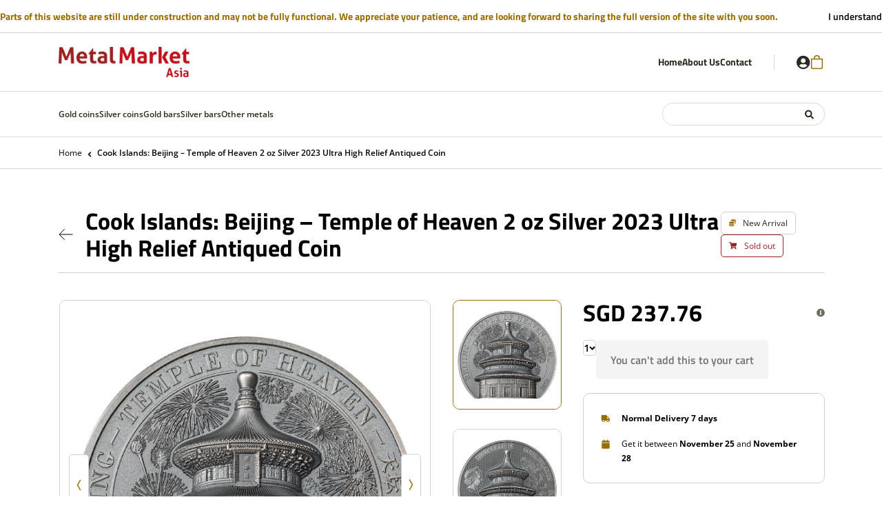

--- FILE ---
content_type: text/html; charset=utf-8
request_url: https://metalmarket.sg/products/cook-islands-beijing-temple-of-heaven-2-oz-silver-2023-ultra-high-relief-antiqued-coin
body_size: 32749
content:
<!doctype html>
<html>
  <head>
    <meta name="viewport" content="width=device-width,initial-scale=1">
    
<link rel="icon" type="image/png" href="//metalmarket.sg/cdn/shop/files/favicon.png?crop=center&height=32&v=1689038496&width=32"><title>
      Cook Islands: Beijing – Temple of Heaven 2 oz Silver 2023 Ultra High R
 &ndash; Metal Market Asia</title>
    
    
      <meta name="description" content="Cook Islands: Beijing - Temple of Heaven 2 oz Silver 2023 Ultra High Relief Antiqued Coin is an extremely interesting piece that was made with great attention to every detail. The asset may complement the buyer&#39;s collector and investment portfolio.The &quot;Temple of Heaven&quot; is considered the highest achievement of traditio">
    
    

<meta property="og:site_name" content="Metal Market Asia">
<meta property="og:url" content="https://metalmarket.sg/products/cook-islands-beijing-temple-of-heaven-2-oz-silver-2023-ultra-high-relief-antiqued-coin">
<meta property="og:title" content="Cook Islands: Beijing – Temple of Heaven 2 oz Silver 2023 Ultra High R">
<meta property="og:type" content="product">
<meta property="og:description" content="Cook Islands: Beijing - Temple of Heaven 2 oz Silver 2023 Ultra High Relief Antiqued Coin is an extremely interesting piece that was made with great attention to every detail. The asset may complement the buyer&#39;s collector and investment portfolio.The &quot;Temple of Heaven&quot; is considered the highest achievement of traditio"><meta property="og:image" content="http://metalmarket.sg/cdn/shop/files/pol_pm_-Cook-Islands-Beijing-Temple-of-Heaven-2-uncje-Srebra-2023-Ultra-High-Relief-Antiqued-Coin-7260_3.jpg?v=1696363348">
  <meta property="og:image:secure_url" content="https://metalmarket.sg/cdn/shop/files/pol_pm_-Cook-Islands-Beijing-Temple-of-Heaven-2-uncje-Srebra-2023-Ultra-High-Relief-Antiqued-Coin-7260_3.jpg?v=1696363348">
  <meta property="og:image:width" content="720">
  <meta property="og:image:height" content="720"><meta property="og:price:amount" content="237.76">
  <meta property="og:price:currency" content="SGD"><meta name="twitter:card" content="summary_large_image">
<meta name="twitter:title" content="Cook Islands: Beijing – Temple of Heaven 2 oz Silver 2023 Ultra High R">
<meta name="twitter:description" content="Cook Islands: Beijing - Temple of Heaven 2 oz Silver 2023 Ultra High Relief Antiqued Coin is an extremely interesting piece that was made with great attention to every detail. The asset may complement the buyer&#39;s collector and investment portfolio.The &quot;Temple of Heaven&quot; is considered the highest achievement of traditio">

    <script>window.performance && window.performance.mark && window.performance.mark('shopify.content_for_header.start');</script><meta id="shopify-digital-wallet" name="shopify-digital-wallet" content="/65291518202/digital_wallets/dialog">
<link rel="alternate" type="application/json+oembed" href="https://metalmarket.sg/products/cook-islands-beijing-temple-of-heaven-2-oz-silver-2023-ultra-high-relief-antiqued-coin.oembed">
<script async="async" src="/checkouts/internal/preloads.js?locale=en-SG"></script>
<script id="shopify-features" type="application/json">{"accessToken":"659b8c8b82d9a752a1176c62e539fed8","betas":["rich-media-storefront-analytics"],"domain":"metalmarket.sg","predictiveSearch":true,"shopId":65291518202,"locale":"en"}</script>
<script>var Shopify = Shopify || {};
Shopify.shop = "metal-market-asia.myshopify.com";
Shopify.locale = "en";
Shopify.currency = {"active":"SGD","rate":"1.0"};
Shopify.country = "SG";
Shopify.theme = {"name":"Optimized-metal-market\/compiled","id":137298510074,"schema_name":"Metal Market","schema_version":"0.0.0","theme_store_id":null,"role":"main"};
Shopify.theme.handle = "null";
Shopify.theme.style = {"id":null,"handle":null};
Shopify.cdnHost = "metalmarket.sg/cdn";
Shopify.routes = Shopify.routes || {};
Shopify.routes.root = "/";</script>
<script type="module">!function(o){(o.Shopify=o.Shopify||{}).modules=!0}(window);</script>
<script>!function(o){function n(){var o=[];function n(){o.push(Array.prototype.slice.apply(arguments))}return n.q=o,n}var t=o.Shopify=o.Shopify||{};t.loadFeatures=n(),t.autoloadFeatures=n()}(window);</script>
<script id="shop-js-analytics" type="application/json">{"pageType":"product"}</script>
<script defer="defer" async type="module" src="//metalmarket.sg/cdn/shopifycloud/shop-js/modules/v2/client.init-shop-cart-sync_COMZFrEa.en.esm.js"></script>
<script defer="defer" async type="module" src="//metalmarket.sg/cdn/shopifycloud/shop-js/modules/v2/chunk.common_CdXrxk3f.esm.js"></script>
<script type="module">
  await import("//metalmarket.sg/cdn/shopifycloud/shop-js/modules/v2/client.init-shop-cart-sync_COMZFrEa.en.esm.js");
await import("//metalmarket.sg/cdn/shopifycloud/shop-js/modules/v2/chunk.common_CdXrxk3f.esm.js");

  window.Shopify.SignInWithShop?.initShopCartSync?.({"fedCMEnabled":true,"windoidEnabled":true});

</script>
<script>(function() {
  var isLoaded = false;
  function asyncLoad() {
    if (isLoaded) return;
    isLoaded = true;
    var urls = ["https:\/\/metal-market-asia.myshopify.com\/apps\/delivery\/delivery_coder.js?t=1711784808.4695\u0026n=656083388\u0026shop=metal-market-asia.myshopify.com"];
    for (var i = 0; i < urls.length; i++) {
      var s = document.createElement('script');
      s.type = 'text/javascript';
      s.async = true;
      s.src = urls[i];
      var x = document.getElementsByTagName('script')[0];
      x.parentNode.insertBefore(s, x);
    }
  };
  if(window.attachEvent) {
    window.attachEvent('onload', asyncLoad);
  } else {
    window.addEventListener('load', asyncLoad, false);
  }
})();</script>
<script id="__st">var __st={"a":65291518202,"offset":28800,"reqid":"393c1e74-3711-4b04-819c-7fb101b22d36-1763397608","pageurl":"metalmarket.sg\/products\/cook-islands-beijing-temple-of-heaven-2-oz-silver-2023-ultra-high-relief-antiqued-coin","u":"bd3736f5a7ff","p":"product","rtyp":"product","rid":8027428585722};</script>
<script>window.ShopifyPaypalV4VisibilityTracking = true;</script>
<script id="form-persister">!function(){'use strict';const t='contact',e='new_comment',n=[[t,t],['blogs',e],['comments',e],[t,'customer']],o='password',r='form_key',c=['recaptcha-v3-token','g-recaptcha-response','h-captcha-response',o],s=()=>{try{return window.sessionStorage}catch{return}},i='__shopify_v',u=t=>t.elements[r],a=function(){const t=[...n].map((([t,e])=>`form[action*='/${t}']:not([data-nocaptcha='true']) input[name='form_type'][value='${e}']`)).join(',');var e;return e=t,()=>e?[...document.querySelectorAll(e)].map((t=>t.form)):[]}();function m(t){const e=u(t);a().includes(t)&&(!e||!e.value)&&function(t){try{if(!s())return;!function(t){const e=s();if(!e)return;const n=u(t);if(!n)return;const o=n.value;o&&e.removeItem(o)}(t);const e=Array.from(Array(32),(()=>Math.random().toString(36)[2])).join('');!function(t,e){u(t)||t.append(Object.assign(document.createElement('input'),{type:'hidden',name:r})),t.elements[r].value=e}(t,e),function(t,e){const n=s();if(!n)return;const r=[...t.querySelectorAll(`input[type='${o}']`)].map((({name:t})=>t)),u=[...c,...r],a={};for(const[o,c]of new FormData(t).entries())u.includes(o)||(a[o]=c);n.setItem(e,JSON.stringify({[i]:1,action:t.action,data:a}))}(t,e)}catch(e){console.error('failed to persist form',e)}}(t)}const f=t=>{if('true'===t.dataset.persistBound)return;const e=function(t,e){const n=function(t){return'function'==typeof t.submit?t.submit:HTMLFormElement.prototype.submit}(t).bind(t);return function(){let t;return()=>{t||(t=!0,(()=>{try{e(),n()}catch(t){(t=>{console.error('form submit failed',t)})(t)}})(),setTimeout((()=>t=!1),250))}}()}(t,(()=>{m(t)}));!function(t,e){if('function'==typeof t.submit&&'function'==typeof e)try{t.submit=e}catch{}}(t,e),t.addEventListener('submit',(t=>{t.preventDefault(),e()})),t.dataset.persistBound='true'};!function(){function t(t){const e=(t=>{const e=t.target;return e instanceof HTMLFormElement?e:e&&e.form})(t);e&&m(e)}document.addEventListener('submit',t),document.addEventListener('DOMContentLoaded',(()=>{const e=a();for(const t of e)f(t);var n;n=document.body,new window.MutationObserver((t=>{for(const e of t)if('childList'===e.type&&e.addedNodes.length)for(const t of e.addedNodes)1===t.nodeType&&'FORM'===t.tagName&&a().includes(t)&&f(t)})).observe(n,{childList:!0,subtree:!0,attributes:!1}),document.removeEventListener('submit',t)}))}()}();</script>
<script integrity="sha256-52AcMU7V7pcBOXWImdc/TAGTFKeNjmkeM1Pvks/DTgc=" data-source-attribution="shopify.loadfeatures" defer="defer" src="//metalmarket.sg/cdn/shopifycloud/storefront/assets/storefront/load_feature-81c60534.js" crossorigin="anonymous"></script>
<script data-source-attribution="shopify.dynamic_checkout.dynamic.init">var Shopify=Shopify||{};Shopify.PaymentButton=Shopify.PaymentButton||{isStorefrontPortableWallets:!0,init:function(){window.Shopify.PaymentButton.init=function(){};var t=document.createElement("script");t.src="https://metalmarket.sg/cdn/shopifycloud/portable-wallets/latest/portable-wallets.en.js",t.type="module",document.head.appendChild(t)}};
</script>
<script data-source-attribution="shopify.dynamic_checkout.buyer_consent">
  function portableWalletsHideBuyerConsent(e){var t=document.getElementById("shopify-buyer-consent"),n=document.getElementById("shopify-subscription-policy-button");t&&n&&(t.classList.add("hidden"),t.setAttribute("aria-hidden","true"),n.removeEventListener("click",e))}function portableWalletsShowBuyerConsent(e){var t=document.getElementById("shopify-buyer-consent"),n=document.getElementById("shopify-subscription-policy-button");t&&n&&(t.classList.remove("hidden"),t.removeAttribute("aria-hidden"),n.addEventListener("click",e))}window.Shopify?.PaymentButton&&(window.Shopify.PaymentButton.hideBuyerConsent=portableWalletsHideBuyerConsent,window.Shopify.PaymentButton.showBuyerConsent=portableWalletsShowBuyerConsent);
</script>
<script data-source-attribution="shopify.dynamic_checkout.cart.bootstrap">document.addEventListener("DOMContentLoaded",(function(){function t(){return document.querySelector("shopify-accelerated-checkout-cart, shopify-accelerated-checkout")}if(t())Shopify.PaymentButton.init();else{new MutationObserver((function(e,n){t()&&(Shopify.PaymentButton.init(),n.disconnect())})).observe(document.body,{childList:!0,subtree:!0})}}));
</script>

<script>window.performance && window.performance.mark && window.performance.mark('shopify.content_for_header.end');</script>
    <link href="//metalmarket.sg/cdn/shop/t/10/assets/main.css?v=180048652493703757261710814303" rel="stylesheet" type="text/css" media="all" />

    <link href="//metalmarket.sg/cdn/shop/t/10/assets/swiper-bundle.css?v=162074947532623638951695783001" rel="stylesheet" type="text/css" media="all" />
    <script src="https://cdn.jsdelivr.net/npm/swiper/swiper-bundle.min.js"></script>
  <link rel="canonical" href="https://metalmarket.sg/products/cook-islands-beijing-temple-of-heaven-2-oz-silver-2023-ultra-high-relief-antiqued-coin">
<link href="https://monorail-edge.shopifysvc.com" rel="dns-prefetch">
<script>(function(){if ("sendBeacon" in navigator && "performance" in window) {try {var session_token_from_headers = performance.getEntriesByType('navigation')[0].serverTiming.find(x => x.name == '_s').description;} catch {var session_token_from_headers = undefined;}var session_cookie_matches = document.cookie.match(/_shopify_s=([^;]*)/);var session_token_from_cookie = session_cookie_matches && session_cookie_matches.length === 2 ? session_cookie_matches[1] : "";var session_token = session_token_from_headers || session_token_from_cookie || "";function handle_abandonment_event(e) {var entries = performance.getEntries().filter(function(entry) {return /monorail-edge.shopifysvc.com/.test(entry.name);});if (!window.abandonment_tracked && entries.length === 0) {window.abandonment_tracked = true;var currentMs = Date.now();var navigation_start = performance.timing.navigationStart;var payload = {shop_id: 65291518202,url: window.location.href,navigation_start,duration: currentMs - navigation_start,session_token,page_type: "product"};window.navigator.sendBeacon("https://monorail-edge.shopifysvc.com/v1/produce", JSON.stringify({schema_id: "online_store_buyer_site_abandonment/1.1",payload: payload,metadata: {event_created_at_ms: currentMs,event_sent_at_ms: currentMs}}));}}window.addEventListener('pagehide', handle_abandonment_event);}}());</script>
<script id="web-pixels-manager-setup">(function e(e,d,r,n,o){if(void 0===o&&(o={}),!Boolean(null===(a=null===(i=window.Shopify)||void 0===i?void 0:i.analytics)||void 0===a?void 0:a.replayQueue)){var i,a;window.Shopify=window.Shopify||{};var t=window.Shopify;t.analytics=t.analytics||{};var s=t.analytics;s.replayQueue=[],s.publish=function(e,d,r){return s.replayQueue.push([e,d,r]),!0};try{self.performance.mark("wpm:start")}catch(e){}var l=function(){var e={modern:/Edge?\/(1{2}[4-9]|1[2-9]\d|[2-9]\d{2}|\d{4,})\.\d+(\.\d+|)|Firefox\/(1{2}[4-9]|1[2-9]\d|[2-9]\d{2}|\d{4,})\.\d+(\.\d+|)|Chrom(ium|e)\/(9{2}|\d{3,})\.\d+(\.\d+|)|(Maci|X1{2}).+ Version\/(15\.\d+|(1[6-9]|[2-9]\d|\d{3,})\.\d+)([,.]\d+|)( \(\w+\)|)( Mobile\/\w+|) Safari\/|Chrome.+OPR\/(9{2}|\d{3,})\.\d+\.\d+|(CPU[ +]OS|iPhone[ +]OS|CPU[ +]iPhone|CPU IPhone OS|CPU iPad OS)[ +]+(15[._]\d+|(1[6-9]|[2-9]\d|\d{3,})[._]\d+)([._]\d+|)|Android:?[ /-](13[3-9]|1[4-9]\d|[2-9]\d{2}|\d{4,})(\.\d+|)(\.\d+|)|Android.+Firefox\/(13[5-9]|1[4-9]\d|[2-9]\d{2}|\d{4,})\.\d+(\.\d+|)|Android.+Chrom(ium|e)\/(13[3-9]|1[4-9]\d|[2-9]\d{2}|\d{4,})\.\d+(\.\d+|)|SamsungBrowser\/([2-9]\d|\d{3,})\.\d+/,legacy:/Edge?\/(1[6-9]|[2-9]\d|\d{3,})\.\d+(\.\d+|)|Firefox\/(5[4-9]|[6-9]\d|\d{3,})\.\d+(\.\d+|)|Chrom(ium|e)\/(5[1-9]|[6-9]\d|\d{3,})\.\d+(\.\d+|)([\d.]+$|.*Safari\/(?![\d.]+ Edge\/[\d.]+$))|(Maci|X1{2}).+ Version\/(10\.\d+|(1[1-9]|[2-9]\d|\d{3,})\.\d+)([,.]\d+|)( \(\w+\)|)( Mobile\/\w+|) Safari\/|Chrome.+OPR\/(3[89]|[4-9]\d|\d{3,})\.\d+\.\d+|(CPU[ +]OS|iPhone[ +]OS|CPU[ +]iPhone|CPU IPhone OS|CPU iPad OS)[ +]+(10[._]\d+|(1[1-9]|[2-9]\d|\d{3,})[._]\d+)([._]\d+|)|Android:?[ /-](13[3-9]|1[4-9]\d|[2-9]\d{2}|\d{4,})(\.\d+|)(\.\d+|)|Mobile Safari.+OPR\/([89]\d|\d{3,})\.\d+\.\d+|Android.+Firefox\/(13[5-9]|1[4-9]\d|[2-9]\d{2}|\d{4,})\.\d+(\.\d+|)|Android.+Chrom(ium|e)\/(13[3-9]|1[4-9]\d|[2-9]\d{2}|\d{4,})\.\d+(\.\d+|)|Android.+(UC? ?Browser|UCWEB|U3)[ /]?(15\.([5-9]|\d{2,})|(1[6-9]|[2-9]\d|\d{3,})\.\d+)\.\d+|SamsungBrowser\/(5\.\d+|([6-9]|\d{2,})\.\d+)|Android.+MQ{2}Browser\/(14(\.(9|\d{2,})|)|(1[5-9]|[2-9]\d|\d{3,})(\.\d+|))(\.\d+|)|K[Aa][Ii]OS\/(3\.\d+|([4-9]|\d{2,})\.\d+)(\.\d+|)/},d=e.modern,r=e.legacy,n=navigator.userAgent;return n.match(d)?"modern":n.match(r)?"legacy":"unknown"}(),u="modern"===l?"modern":"legacy",c=(null!=n?n:{modern:"",legacy:""})[u],f=function(e){return[e.baseUrl,"/wpm","/b",e.hashVersion,"modern"===e.buildTarget?"m":"l",".js"].join("")}({baseUrl:d,hashVersion:r,buildTarget:u}),m=function(e){var d=e.version,r=e.bundleTarget,n=e.surface,o=e.pageUrl,i=e.monorailEndpoint;return{emit:function(e){var a=e.status,t=e.errorMsg,s=(new Date).getTime(),l=JSON.stringify({metadata:{event_sent_at_ms:s},events:[{schema_id:"web_pixels_manager_load/3.1",payload:{version:d,bundle_target:r,page_url:o,status:a,surface:n,error_msg:t},metadata:{event_created_at_ms:s}}]});if(!i)return console&&console.warn&&console.warn("[Web Pixels Manager] No Monorail endpoint provided, skipping logging."),!1;try{return self.navigator.sendBeacon.bind(self.navigator)(i,l)}catch(e){}var u=new XMLHttpRequest;try{return u.open("POST",i,!0),u.setRequestHeader("Content-Type","text/plain"),u.send(l),!0}catch(e){return console&&console.warn&&console.warn("[Web Pixels Manager] Got an unhandled error while logging to Monorail."),!1}}}}({version:r,bundleTarget:l,surface:e.surface,pageUrl:self.location.href,monorailEndpoint:e.monorailEndpoint});try{o.browserTarget=l,function(e){var d=e.src,r=e.async,n=void 0===r||r,o=e.onload,i=e.onerror,a=e.sri,t=e.scriptDataAttributes,s=void 0===t?{}:t,l=document.createElement("script"),u=document.querySelector("head"),c=document.querySelector("body");if(l.async=n,l.src=d,a&&(l.integrity=a,l.crossOrigin="anonymous"),s)for(var f in s)if(Object.prototype.hasOwnProperty.call(s,f))try{l.dataset[f]=s[f]}catch(e){}if(o&&l.addEventListener("load",o),i&&l.addEventListener("error",i),u)u.appendChild(l);else{if(!c)throw new Error("Did not find a head or body element to append the script");c.appendChild(l)}}({src:f,async:!0,onload:function(){if(!function(){var e,d;return Boolean(null===(d=null===(e=window.Shopify)||void 0===e?void 0:e.analytics)||void 0===d?void 0:d.initialized)}()){var d=window.webPixelsManager.init(e)||void 0;if(d){var r=window.Shopify.analytics;r.replayQueue.forEach((function(e){var r=e[0],n=e[1],o=e[2];d.publishCustomEvent(r,n,o)})),r.replayQueue=[],r.publish=d.publishCustomEvent,r.visitor=d.visitor,r.initialized=!0}}},onerror:function(){return m.emit({status:"failed",errorMsg:"".concat(f," has failed to load")})},sri:function(e){var d=/^sha384-[A-Za-z0-9+/=]+$/;return"string"==typeof e&&d.test(e)}(c)?c:"",scriptDataAttributes:o}),m.emit({status:"loading"})}catch(e){m.emit({status:"failed",errorMsg:(null==e?void 0:e.message)||"Unknown error"})}}})({shopId: 65291518202,storefrontBaseUrl: "https://metalmarket.sg",extensionsBaseUrl: "https://extensions.shopifycdn.com/cdn/shopifycloud/web-pixels-manager",monorailEndpoint: "https://monorail-edge.shopifysvc.com/unstable/produce_batch",surface: "storefront-renderer",enabledBetaFlags: ["2dca8a86"],webPixelsConfigList: [{"id":"shopify-app-pixel","configuration":"{}","eventPayloadVersion":"v1","runtimeContext":"STRICT","scriptVersion":"0450","apiClientId":"shopify-pixel","type":"APP","privacyPurposes":["ANALYTICS","MARKETING"]},{"id":"shopify-custom-pixel","eventPayloadVersion":"v1","runtimeContext":"LAX","scriptVersion":"0450","apiClientId":"shopify-pixel","type":"CUSTOM","privacyPurposes":["ANALYTICS","MARKETING"]}],isMerchantRequest: false,initData: {"shop":{"name":"Metal Market Asia","paymentSettings":{"currencyCode":"SGD"},"myshopifyDomain":"metal-market-asia.myshopify.com","countryCode":"SG","storefrontUrl":"https:\/\/metalmarket.sg"},"customer":null,"cart":null,"checkout":null,"productVariants":[{"price":{"amount":237.76,"currencyCode":"SGD"},"product":{"title":"Cook Islands: Beijing – Temple of Heaven 2 oz Silver 2023 Ultra High Relief Antiqued Coin","vendor":"Metal Market Asia","id":"8027428585722","untranslatedTitle":"Cook Islands: Beijing – Temple of Heaven 2 oz Silver 2023 Ultra High Relief Antiqued Coin","url":"\/products\/cook-islands-beijing-temple-of-heaven-2-oz-silver-2023-ultra-high-relief-antiqued-coin","type":""},"id":"44600257675514","image":{"src":"\/\/metalmarket.sg\/cdn\/shop\/files\/pol_pm_-Cook-Islands-Beijing-Temple-of-Heaven-2-uncje-Srebra-2023-Ultra-High-Relief-Antiqued-Coin-7260_3.jpg?v=1696363348"},"sku":"","title":"Default Title","untranslatedTitle":"Default Title"}],"purchasingCompany":null},},"https://metalmarket.sg/cdn","ae1676cfwd2530674p4253c800m34e853cb",{"modern":"","legacy":""},{"shopId":"65291518202","storefrontBaseUrl":"https:\/\/metalmarket.sg","extensionBaseUrl":"https:\/\/extensions.shopifycdn.com\/cdn\/shopifycloud\/web-pixels-manager","surface":"storefront-renderer","enabledBetaFlags":"[\"2dca8a86\"]","isMerchantRequest":"false","hashVersion":"ae1676cfwd2530674p4253c800m34e853cb","publish":"custom","events":"[[\"page_viewed\",{}],[\"product_viewed\",{\"productVariant\":{\"price\":{\"amount\":237.76,\"currencyCode\":\"SGD\"},\"product\":{\"title\":\"Cook Islands: Beijing – Temple of Heaven 2 oz Silver 2023 Ultra High Relief Antiqued Coin\",\"vendor\":\"Metal Market Asia\",\"id\":\"8027428585722\",\"untranslatedTitle\":\"Cook Islands: Beijing – Temple of Heaven 2 oz Silver 2023 Ultra High Relief Antiqued Coin\",\"url\":\"\/products\/cook-islands-beijing-temple-of-heaven-2-oz-silver-2023-ultra-high-relief-antiqued-coin\",\"type\":\"\"},\"id\":\"44600257675514\",\"image\":{\"src\":\"\/\/metalmarket.sg\/cdn\/shop\/files\/pol_pm_-Cook-Islands-Beijing-Temple-of-Heaven-2-uncje-Srebra-2023-Ultra-High-Relief-Antiqued-Coin-7260_3.jpg?v=1696363348\"},\"sku\":\"\",\"title\":\"Default Title\",\"untranslatedTitle\":\"Default Title\"}}]]"});</script><script>
  window.ShopifyAnalytics = window.ShopifyAnalytics || {};
  window.ShopifyAnalytics.meta = window.ShopifyAnalytics.meta || {};
  window.ShopifyAnalytics.meta.currency = 'SGD';
  var meta = {"product":{"id":8027428585722,"gid":"gid:\/\/shopify\/Product\/8027428585722","vendor":"Metal Market Asia","type":"","variants":[{"id":44600257675514,"price":23776,"name":"Cook Islands: Beijing – Temple of Heaven 2 oz Silver 2023 Ultra High Relief Antiqued Coin","public_title":null,"sku":""}],"remote":false},"page":{"pageType":"product","resourceType":"product","resourceId":8027428585722}};
  for (var attr in meta) {
    window.ShopifyAnalytics.meta[attr] = meta[attr];
  }
</script>
<script class="analytics">
  (function () {
    var customDocumentWrite = function(content) {
      var jquery = null;

      if (window.jQuery) {
        jquery = window.jQuery;
      } else if (window.Checkout && window.Checkout.$) {
        jquery = window.Checkout.$;
      }

      if (jquery) {
        jquery('body').append(content);
      }
    };

    var hasLoggedConversion = function(token) {
      if (token) {
        return document.cookie.indexOf('loggedConversion=' + token) !== -1;
      }
      return false;
    }

    var setCookieIfConversion = function(token) {
      if (token) {
        var twoMonthsFromNow = new Date(Date.now());
        twoMonthsFromNow.setMonth(twoMonthsFromNow.getMonth() + 2);

        document.cookie = 'loggedConversion=' + token + '; expires=' + twoMonthsFromNow;
      }
    }

    var trekkie = window.ShopifyAnalytics.lib = window.trekkie = window.trekkie || [];
    if (trekkie.integrations) {
      return;
    }
    trekkie.methods = [
      'identify',
      'page',
      'ready',
      'track',
      'trackForm',
      'trackLink'
    ];
    trekkie.factory = function(method) {
      return function() {
        var args = Array.prototype.slice.call(arguments);
        args.unshift(method);
        trekkie.push(args);
        return trekkie;
      };
    };
    for (var i = 0; i < trekkie.methods.length; i++) {
      var key = trekkie.methods[i];
      trekkie[key] = trekkie.factory(key);
    }
    trekkie.load = function(config) {
      trekkie.config = config || {};
      trekkie.config.initialDocumentCookie = document.cookie;
      var first = document.getElementsByTagName('script')[0];
      var script = document.createElement('script');
      script.type = 'text/javascript';
      script.onerror = function(e) {
        var scriptFallback = document.createElement('script');
        scriptFallback.type = 'text/javascript';
        scriptFallback.onerror = function(error) {
                var Monorail = {
      produce: function produce(monorailDomain, schemaId, payload) {
        var currentMs = new Date().getTime();
        var event = {
          schema_id: schemaId,
          payload: payload,
          metadata: {
            event_created_at_ms: currentMs,
            event_sent_at_ms: currentMs
          }
        };
        return Monorail.sendRequest("https://" + monorailDomain + "/v1/produce", JSON.stringify(event));
      },
      sendRequest: function sendRequest(endpointUrl, payload) {
        // Try the sendBeacon API
        if (window && window.navigator && typeof window.navigator.sendBeacon === 'function' && typeof window.Blob === 'function' && !Monorail.isIos12()) {
          var blobData = new window.Blob([payload], {
            type: 'text/plain'
          });

          if (window.navigator.sendBeacon(endpointUrl, blobData)) {
            return true;
          } // sendBeacon was not successful

        } // XHR beacon

        var xhr = new XMLHttpRequest();

        try {
          xhr.open('POST', endpointUrl);
          xhr.setRequestHeader('Content-Type', 'text/plain');
          xhr.send(payload);
        } catch (e) {
          console.log(e);
        }

        return false;
      },
      isIos12: function isIos12() {
        return window.navigator.userAgent.lastIndexOf('iPhone; CPU iPhone OS 12_') !== -1 || window.navigator.userAgent.lastIndexOf('iPad; CPU OS 12_') !== -1;
      }
    };
    Monorail.produce('monorail-edge.shopifysvc.com',
      'trekkie_storefront_load_errors/1.1',
      {shop_id: 65291518202,
      theme_id: 137298510074,
      app_name: "storefront",
      context_url: window.location.href,
      source_url: "//metalmarket.sg/cdn/s/trekkie.storefront.308893168db1679b4a9f8a086857af995740364f.min.js"});

        };
        scriptFallback.async = true;
        scriptFallback.src = '//metalmarket.sg/cdn/s/trekkie.storefront.308893168db1679b4a9f8a086857af995740364f.min.js';
        first.parentNode.insertBefore(scriptFallback, first);
      };
      script.async = true;
      script.src = '//metalmarket.sg/cdn/s/trekkie.storefront.308893168db1679b4a9f8a086857af995740364f.min.js';
      first.parentNode.insertBefore(script, first);
    };
    trekkie.load(
      {"Trekkie":{"appName":"storefront","development":false,"defaultAttributes":{"shopId":65291518202,"isMerchantRequest":null,"themeId":137298510074,"themeCityHash":"12891827853552361635","contentLanguage":"en","currency":"SGD","eventMetadataId":"0ca9585e-a003-4139-8c89-81f67be8c20c"},"isServerSideCookieWritingEnabled":true,"monorailRegion":"shop_domain","enabledBetaFlags":["f0df213a"]},"Session Attribution":{},"S2S":{"facebookCapiEnabled":false,"source":"trekkie-storefront-renderer","apiClientId":580111}}
    );

    var loaded = false;
    trekkie.ready(function() {
      if (loaded) return;
      loaded = true;

      window.ShopifyAnalytics.lib = window.trekkie;

      var originalDocumentWrite = document.write;
      document.write = customDocumentWrite;
      try { window.ShopifyAnalytics.merchantGoogleAnalytics.call(this); } catch(error) {};
      document.write = originalDocumentWrite;

      window.ShopifyAnalytics.lib.page(null,{"pageType":"product","resourceType":"product","resourceId":8027428585722,"shopifyEmitted":true});

      var match = window.location.pathname.match(/checkouts\/(.+)\/(thank_you|post_purchase)/)
      var token = match? match[1]: undefined;
      if (!hasLoggedConversion(token)) {
        setCookieIfConversion(token);
        window.ShopifyAnalytics.lib.track("Viewed Product",{"currency":"SGD","variantId":44600257675514,"productId":8027428585722,"productGid":"gid:\/\/shopify\/Product\/8027428585722","name":"Cook Islands: Beijing – Temple of Heaven 2 oz Silver 2023 Ultra High Relief Antiqued Coin","price":"237.76","sku":"","brand":"Metal Market Asia","variant":null,"category":"","nonInteraction":true,"remote":false},undefined,undefined,{"shopifyEmitted":true});
      window.ShopifyAnalytics.lib.track("monorail:\/\/trekkie_storefront_viewed_product\/1.1",{"currency":"SGD","variantId":44600257675514,"productId":8027428585722,"productGid":"gid:\/\/shopify\/Product\/8027428585722","name":"Cook Islands: Beijing – Temple of Heaven 2 oz Silver 2023 Ultra High Relief Antiqued Coin","price":"237.76","sku":"","brand":"Metal Market Asia","variant":null,"category":"","nonInteraction":true,"remote":false,"referer":"https:\/\/metalmarket.sg\/products\/cook-islands-beijing-temple-of-heaven-2-oz-silver-2023-ultra-high-relief-antiqued-coin"});
      }
    });


        var eventsListenerScript = document.createElement('script');
        eventsListenerScript.async = true;
        eventsListenerScript.src = "//metalmarket.sg/cdn/shopifycloud/storefront/assets/shop_events_listener-3da45d37.js";
        document.getElementsByTagName('head')[0].appendChild(eventsListenerScript);

})();</script>
<script
  defer
  src="https://metalmarket.sg/cdn/shopifycloud/perf-kit/shopify-perf-kit-2.1.2.min.js"
  data-application="storefront-renderer"
  data-shop-id="65291518202"
  data-render-region="gcp-us-central1"
  data-page-type="product"
  data-theme-instance-id="137298510074"
  data-theme-name="Metal Market"
  data-theme-version="0.0.0"
  data-monorail-region="shop_domain"
  data-resource-timing-sampling-rate="10"
  data-shs="true"
  data-shs-beacon="true"
  data-shs-export-with-fetch="true"
  data-shs-logs-sample-rate="1"
></script>
</head>

  <style data-shopify>
    .angle-icon {
      position: relative;
    }
    .angle-icon::after {
      background-image: url('//metalmarket.sg/cdn/shop/t/10/assets/icon-angle.svg?v=60197053234563710181695783001');
      display: block;
      content: '';
      height: 19px;
      width: 6px;
      background-repeat: no-repeat;
      background-position: center;
      position: absolute;
      top: 50%;
      transform: translateY(-50%) rotate(180deg);
      right: 0;
    }
  </style>
  <script>
    window.routes = {
      cart_add_url: '/cart/add',
      cart_change_url: '/cart/change',
      cart_update_url: '/cart/update',
      cart_url: '/cart',
      predictive_search_url: '/search/suggest',
      account_login_page: 'https://shopify.com/65291518202/account?locale=en&region_country=SG',
    };
  </script>
  <body><div id="shopify-section-main-announcement" class="shopify-section">
  <style data-shopify>
    .announcement-bar {
      display: flex;
      min-height: 48px;
      padding-inline:50px;
      justify-content: center;
      align-items: center;
      gap:16px;
      border-bottom: 1px solid rgb(209, 209, 209);
      padding-block:18px;
    }
    .announcement-bar.hide-bar {
      display: none;
    }
    @media screen and (max-width:768px){
      .announcement-bar {
        padding-inline:20px;
        flex-direction:column;
        
      }
    }

    .announcement-bar p {
      font-family: "Titillium-Web";
      font-weight: bold;
      flex-grow:3;
      text-align:left;
    }
    .announcement-bar button {
      font-size:14px;
      display:block;
      padding-inline:30px;
      white-space:nowrap;
     
      
    }
    .announcement-bar button:hover {
      text-decoration:underline;
    }.color-main-announcement-0 {
          color: #986d00;
        }</style>
<announcement-bar
          class="announcement-bar hide-bar gradient"
          role="region"
          aria-label="announcement-bar"
          
        ><p class="announcement-bar__message color-main-announcement-0 h5 gush-font-p1">
              Parts of this website are still under construction and may not be fully functional. We appreciate your patience, and are looking forward to sharing the full version of the site with you soon.
            </p>
                    <button id="understand-button">I understand</button></announcement-bar>

<script>


  class AnouncementBar extends HTMLElement {
    constructor(){
      super();
      this.localStorageKey = 'announcementShown';
      this.closeBtn = this.querySelector('#understand-button');

      this.shown = localStorage.getItem(this.localStorageKey) == 'true' ?? false;

      if(!this.shown){
        this.show();
      }
      this.closeBtn.addEventListener('click',this.handleClick.bind(this));
    }

    show(){
      this.classList.remove('hide-bar');
    }
    handleClick(){
      if(!this.shown){
        this.classList.add('hide-bar');
        localStorage.setItem(this.localStorageKey,"true");
      }

    }
  }
  customElements.define('announcement-bar', AnouncementBar);


</script>


</div>
<div id="shopify-section-header" class="shopify-section">

<div class="">
  <div class="overlay"></div>
  
  <div class="hidden md:block border-light_gold_grey border-b-[1px]">
    <div class="flex justify-between py-5 page-width items-center">
      <a class="block max-w-[190px]" href="/"><img src="//metalmarket.sg/cdn/shop/files/image_2023-10-20_144147550_medium.png?v=1697787710" alt="" />
</a>

      <div class="flex text-darkGold text-[14px] font-bold">
        <ul class="flex gap-8 border-r-[1px] border-light_gold_grey px-8 font-Titillium-Web">
          
            
              <li class="">
                <a href="/" class="hover:text-gold active:text-gold transition-colors">Home</a>
              </li>
            
              <li class="">
                <a href="/pages/about" class="hover:text-gold active:text-gold transition-colors">About Us</a>
              </li>
            
              <li class="">
                <a href="/pages/contact" class="hover:text-gold active:text-gold transition-colors">Contact</a>
              </li>
            
          
        </ul>
        <div class="pl-8 flex gap-8 items-center justify-between">
          
            <a href="https://shopify.com/65291518202/account?locale=en" class="hover:text-gold transition-colors  flex justify-center items-center">
              <svg width="20" height="21" viewBox="0 0 20 21" fill="none" xmlns="http://www.w3.org/2000/svg">
<path d="M9.6875 0.8125C15.0391 0.8125 19.375 5.14844 19.375 10.5C19.375 15.8516 15.0391 20.1875 9.6875 20.1875C4.33594 20.1875 0 15.8516 0 10.5C0 5.14844 4.33594 0.8125 9.6875 0.8125ZM9.6875 4.5625C7.77344 4.5625 6.25 6.125 6.25 8C6.25 9.91406 7.77344 11.4375 9.6875 11.4375C11.5625 11.4375 13.125 9.91406 13.125 8C13.125 6.125 11.5625 4.5625 9.6875 4.5625ZM9.6875 18C11.9531 18 14.0234 16.9844 15.3906 15.3438C14.6484 13.9766 13.2031 13 11.5625 13C11.4453 13 11.3672 13.0391 11.25 13.0781C10.7812 13.2344 10.2344 13.3125 9.6875 13.3125C9.10156 13.3125 8.59375 13.2344 8.08594 13.0781C7.96875 13.0391 7.89062 13 7.8125 13C6.13281 13 4.6875 13.9766 3.94531 15.3438C5.3125 16.9844 7.38281 18 9.6875 18Z" fill="#2D291F"/>
</svg>

            </a>
          
          <cart-ntfctn-bubble
            class="cart-notification"
            
          >
            <a href="/cart">
              <svg width="19" height="22" viewBox="0 0 19 22" fill="none" xmlns="http://www.w3.org/2000/svg">
<path d="M13.85 5.9V5.375C13.85 4.18908 13.3924 3.05116 12.5769 2.21173C11.7614 1.3722 10.6546 0.9 9.5 0.9C8.34536 0.9 7.23861 1.3722 6.42307 2.21173C5.60762 3.05116 5.15 4.18908 5.15 5.375V5.9H1H0.9V6V18.5C0.9 19.1886 1.16572 19.8496 1.63958 20.3374C2.11355 20.8253 2.757 21.1 3.42857 21.1H15.5714C16.243 21.1 16.8865 20.8253 17.3604 20.3374C17.8343 19.8496 18.1 19.1886 18.1 18.5V6V5.9H18H13.85ZM9.5 2.35C10.2776 2.35 11.0241 2.66798 11.5748 3.23497C12.1257 3.80206 12.4357 4.5718 12.4357 5.375V5.9H6.56429V5.375C6.56429 4.5718 6.87427 3.80206 7.42515 3.23497C7.97595 2.66798 8.72235 2.35 9.5 2.35ZM16.6857 7.35V18.5C16.6857 18.8059 16.5676 19.0987 16.3583 19.3142C16.1491 19.5296 15.866 19.65 15.5714 19.65H3.42857C3.134 19.65 2.85088 19.5296 2.64167 19.3142C2.43237 19.0987 2.31429 18.8059 2.31429 18.5V7.35H16.6857Z" fill="#986D00" stroke="#986D00" stroke-width="0.2"/>
</svg>

            </a>
          </cart-ntfctn-bubble>
        </div>
      </div>
    </div>
  </div>

  

  <div class="block md:hidden">
    <div class="overflow-x-hidden">
      
      <div class="flex justify-between py-5 px-4">
        <a class="block max-w-[125px]" href="/"><img src="//metalmarket.sg/cdn/shop/files/image_2023-10-20_144147550_medium.png?v=1697787710" alt="" />
</a>

        <div class="flex justify-between items-center gap-[10px]">
          <cart-ntfctn-bubble
            class="cart-notification"
            
          >
            <a href="/cart">
              <svg width="19" height="22" viewBox="0 0 19 22" fill="none" xmlns="http://www.w3.org/2000/svg">
<path d="M13.85 5.9V5.375C13.85 4.18908 13.3924 3.05116 12.5769 2.21173C11.7614 1.3722 10.6546 0.9 9.5 0.9C8.34536 0.9 7.23861 1.3722 6.42307 2.21173C5.60762 3.05116 5.15 4.18908 5.15 5.375V5.9H1H0.9V6V18.5C0.9 19.1886 1.16572 19.8496 1.63958 20.3374C2.11355 20.8253 2.757 21.1 3.42857 21.1H15.5714C16.243 21.1 16.8865 20.8253 17.3604 20.3374C17.8343 19.8496 18.1 19.1886 18.1 18.5V6V5.9H18H13.85ZM9.5 2.35C10.2776 2.35 11.0241 2.66798 11.5748 3.23497C12.1257 3.80206 12.4357 4.5718 12.4357 5.375V5.9H6.56429V5.375C6.56429 4.5718 6.87427 3.80206 7.42515 3.23497C7.97595 2.66798 8.72235 2.35 9.5 2.35ZM16.6857 7.35V18.5C16.6857 18.8059 16.5676 19.0987 16.3583 19.3142C16.1491 19.5296 15.866 19.65 15.5714 19.65H3.42857C3.134 19.65 2.85088 19.5296 2.64167 19.3142C2.43237 19.0987 2.31429 18.8059 2.31429 18.5V7.35H16.6857Z" fill="#986D00" stroke="#986D00" stroke-width="0.2"/>
</svg>

            </a>
          </cart-ntfctn-bubble>

          <div>
            
              <custom-details class="block main-drawer">
                <details class="block overflow-x-hidden">
                  <summary class="list-none">
                    <i>
                      <svg width="23" height="17" viewBox="0 0 23 17" fill="none" xmlns="http://www.w3.org/2000/svg">
                        <path d="M0.678711 1.21426H22.5359" stroke="black" stroke-width="1.82143"/>
                        <path d="M0.678711 8.49994H22.5359" stroke="black" stroke-width="1.82143"/>
                        <path d="M0.678711 15.7857H22.5359" stroke="black" stroke-width="1.82143"/>
                      </svg>
                    </i>
                  </summary>
                  
                  <div class="navigation bg-white fixed top-0 right-0 w-[80%] overflow-y-scroll h-screen z-20 pt-6 pb-48 px-4 flex flex-col items-center ">
                    <div class="w-full pt-12">
                      <div class="flex justify-between">
                        <h4 class="w-full text-[16px]">Menu</h4>

                        <button
                          class="reset ml-auto text-[22px] rounded-[10%] active:text-gold"
                        >
                          <svg width="13" height="13" viewBox="0 0 13 13" fill="none" xmlns="http://www.w3.org/2000/svg">
  <path d="M12 1L1 12" stroke="currentColor" stroke-width="1.2"/>
  <path d="M12 12L1 1" stroke="currentColor" stroke-width="1.2"/>
</svg>

                        </button>
                      </div>

                      

                      
                      
                        <div class="w-full">
                          <ul class="pt-[7px] pb-[41px]  divide-y-[1px]">
                            
                              <li class="">
                                <a
                                  class="flex items-center justify-between transition-all hover:bg-m_grey-100  py-[15px] "
                                  href="/"
                                >
                                  <span>Home</span>
                                  <i><svg width="9" height="13" viewBox="0 0 9 13" fill="none" xmlns="http://www.w3.org/2000/svg">
<path d="M7.79297 7.21484C8.03906 6.96875 8.03906 6.55859 7.79297 6.3125L2.48828 0.980469C2.21484 0.734375 1.80469 0.734375 1.55859 0.980469L0.929688 1.60938C0.683594 1.85547 0.683594 2.26562 0.929688 2.53906L5.14062 6.75L0.929688 10.9883C0.683594 11.2617 0.683594 11.6719 0.929688 11.918L1.55859 12.5469C1.80469 12.793 2.21484 12.793 2.48828 12.5469L7.79297 7.21484Z" fill="black"/>
</svg>
</i></a
                                >
                              </li>
                            
                              <li class="">
                                <a
                                  class="flex items-center justify-between transition-all hover:bg-m_grey-100  py-[15px] "
                                  href="/pages/about"
                                >
                                  <span>About Us</span>
                                  <i><svg width="9" height="13" viewBox="0 0 9 13" fill="none" xmlns="http://www.w3.org/2000/svg">
<path d="M7.79297 7.21484C8.03906 6.96875 8.03906 6.55859 7.79297 6.3125L2.48828 0.980469C2.21484 0.734375 1.80469 0.734375 1.55859 0.980469L0.929688 1.60938C0.683594 1.85547 0.683594 2.26562 0.929688 2.53906L5.14062 6.75L0.929688 10.9883C0.683594 11.2617 0.683594 11.6719 0.929688 11.918L1.55859 12.5469C1.80469 12.793 2.21484 12.793 2.48828 12.5469L7.79297 7.21484Z" fill="black"/>
</svg>
</i></a
                                >
                              </li>
                            
                              <li class="">
                                <a
                                  class="flex items-center justify-between transition-all hover:bg-m_grey-100  py-[15px] "
                                  href="/pages/contact"
                                >
                                  <span>Contact</span>
                                  <i><svg width="9" height="13" viewBox="0 0 9 13" fill="none" xmlns="http://www.w3.org/2000/svg">
<path d="M7.79297 7.21484C8.03906 6.96875 8.03906 6.55859 7.79297 6.3125L2.48828 0.980469C2.21484 0.734375 1.80469 0.734375 1.55859 0.980469L0.929688 1.60938C0.683594 1.85547 0.683594 2.26562 0.929688 2.53906L5.14062 6.75L0.929688 10.9883C0.683594 11.2617 0.683594 11.6719 0.929688 11.918L1.55859 12.5469C1.80469 12.793 2.21484 12.793 2.48828 12.5469L7.79297 7.21484Z" fill="black"/>
</svg>
</i></a
                                >
                              </li>
                            
                          </ul>
                        </div>
                      

                      

                      <div class="w-full">
                        <h2 class="text-sm font-semibold font-OpenSans mb-[25px]">Product</h2>

                        <div>
                          <ul class="pb-[41px]  divide-y-[1px]">
                            
                              
                                <li class="">
                                  <details>
                                    <summary class="flex items-center gap-[10px] transition-all hover:bg-m_grey-100  py-[15px] ">
                                      
                                          <svg width="12" height="13" viewBox="0 0 12 13" fill="" xmlns="http://www.w3.org/2000/svg" class="inline-block">
  <path d="M0 10.0156V11C0 11.8438 2.01562 12.5 4.5 12.5C6.98438 12.5 9 11.8438 9 11V10.0156C8.01562 10.6953 6.25781 11 4.5 11C2.71875 11 0.960938 10.6953 0 10.0156ZM7.5 3.5C9.98438 3.5 12 2.84375 12 2C12 1.17969 9.98438 0.5 7.5 0.5C5.01562 0.5 3 1.17969 3 2C3 2.84375 5.01562 3.5 7.5 3.5ZM0 7.55469V8.75C0 9.59375 2.01562 10.25 4.5 10.25C6.98438 10.25 9 9.59375 9 8.75V7.55469C8.01562 8.35156 6.25781 8.75 4.5 8.75C2.71875 8.75 0.960938 8.35156 0 7.55469ZM9.75 7.8125C11.0859 7.55469 12 7.0625 12 6.5V5.51562C11.4375 5.89062 10.6406 6.14844 9.75 6.3125V7.8125ZM4.5 4.25C2.01562 4.25 0 5.09375 0 6.125C0 7.17969 2.01562 8 4.5 8C6.98438 8 9 7.17969 9 6.125C9 5.09375 6.98438 4.25 4.5 4.25ZM9.63281 5.58594C11.0391 5.32812 12 4.83594 12 4.25V3.26562C11.1562 3.85156 9.72656 4.15625 8.22656 4.25C8.90625 4.57812 9.42188 5.02344 9.63281 5.58594Z" fill="currentColor"/>
</svg>

                                      
                                      <span>Gold coins</span>
                                      <i class="ml-auto"><svg width="9" height="13" viewBox="0 0 9 13" fill="none" xmlns="http://www.w3.org/2000/svg">
<path d="M7.79297 7.21484C8.03906 6.96875 8.03906 6.55859 7.79297 6.3125L2.48828 0.980469C2.21484 0.734375 1.80469 0.734375 1.55859 0.980469L0.929688 1.60938C0.683594 1.85547 0.683594 2.26562 0.929688 2.53906L5.14062 6.75L0.929688 10.9883C0.683594 11.2617 0.683594 11.6719 0.929688 11.918L1.55859 12.5469C1.80469 12.793 2.21484 12.793 2.48828 12.5469L7.79297 7.21484Z" fill="black"/>
</svg>
</i>
                                    </summary>

                                    <div class="navigation bg-white fixed top-0 right-0 w-[80%] overflow-y-scroll overflow-x-hidden h-full z-20 pt-6 pb-10 px-4 flex flex-col items-center ">
                                      <div class="w-full flex justify-between pt-12">
                                        <button
                                          class="get-back block  mb-9 text-[22px] p-[2px] hover:bg-m_grey-200 rounded-[10%] transition-all origin-center active:scale-[1.1]"
                                        >
                                          <svg width="9" height="14" viewBox="0 0 9 14" fill="none" xmlns="http://www.w3.org/2000/svg">
<path d="M0.996094 6.90625C0.732422 7.16992 0.732422 7.60938 0.996094 7.87305L6.67969 13.5859C6.97266 13.8496 7.41211 13.8496 7.67578 13.5859L8.34961 12.9121C8.61328 12.6484 8.61328 12.209 8.34961 11.916L3.83789 7.375L8.34961 2.86328C8.61328 2.57031 8.61328 2.13086 8.34961 1.86719L7.67578 1.19336C7.41211 0.929688 6.97266 0.929688 6.67969 1.19336L0.996094 6.90625Z" fill="black"/>
</svg>

                                        </button>
                                        <button
                                          class="reset block mb-9 text-[22px] p-[2px] hover:bg-m_grey-200 rounded-[10%] transition-all origin-center active:scale-[1.1]"
                                        >
                                          <svg width="13" height="13" viewBox="0 0 13 13" fill="none" xmlns="http://www.w3.org/2000/svg">
  <path d="M12 1L1 12" stroke="currentColor" stroke-width="1.2"/>
  <path d="M12 12L1 1" stroke="currentColor" stroke-width="1.2"/>
</svg>

                                        </button>
                                      </div>

                                      <h4 class="w-full flex gap-2 items-center">
                                        
                                            <svg width="12" height="13" viewBox="0 0 12 13" fill="" xmlns="http://www.w3.org/2000/svg" class="inline-block">
  <path d="M0 10.0156V11C0 11.8438 2.01562 12.5 4.5 12.5C6.98438 12.5 9 11.8438 9 11V10.0156C8.01562 10.6953 6.25781 11 4.5 11C2.71875 11 0.960938 10.6953 0 10.0156ZM7.5 3.5C9.98438 3.5 12 2.84375 12 2C12 1.17969 9.98438 0.5 7.5 0.5C5.01562 0.5 3 1.17969 3 2C3 2.84375 5.01562 3.5 7.5 3.5ZM0 7.55469V8.75C0 9.59375 2.01562 10.25 4.5 10.25C6.98438 10.25 9 9.59375 9 8.75V7.55469C8.01562 8.35156 6.25781 8.75 4.5 8.75C2.71875 8.75 0.960938 8.35156 0 7.55469ZM9.75 7.8125C11.0859 7.55469 12 7.0625 12 6.5V5.51562C11.4375 5.89062 10.6406 6.14844 9.75 6.3125V7.8125ZM4.5 4.25C2.01562 4.25 0 5.09375 0 6.125C0 7.17969 2.01562 8 4.5 8C6.98438 8 9 7.17969 9 6.125C9 5.09375 6.98438 4.25 4.5 4.25ZM9.63281 5.58594C11.0391 5.32812 12 4.83594 12 4.25V3.26562C11.1562 3.85156 9.72656 4.15625 8.22656 4.25C8.90625 4.57812 9.42188 5.02344 9.63281 5.58594Z" fill="currentColor"/>
</svg>

                                        
                                        <span class="text-base font-bold">Gold coins</span>
                                      </h4>

                                      <div class="w-full">
                                        <ul class="pt-4 pb-[41px]  divide-y-[1px]">
                                          
                                            <li>
                                              <details>
                                                <summary class="flex items-center justify-between transition-all hover:bg-m_grey-100  py-[15px] ">
                                                  <span>New</span>
                                                  <i><svg width="9" height="13" viewBox="0 0 9 13" fill="none" xmlns="http://www.w3.org/2000/svg">
<path d="M7.79297 7.21484C8.03906 6.96875 8.03906 6.55859 7.79297 6.3125L2.48828 0.980469C2.21484 0.734375 1.80469 0.734375 1.55859 0.980469L0.929688 1.60938C0.683594 1.85547 0.683594 2.26562 0.929688 2.53906L5.14062 6.75L0.929688 10.9883C0.683594 11.2617 0.683594 11.6719 0.929688 11.918L1.55859 12.5469C1.80469 12.793 2.21484 12.793 2.48828 12.5469L7.79297 7.21484Z" fill="black"/>
</svg>
</i>
                                                </summary>
                                                <div class="navigation  bg-white fixed top-0 right-0 w-[80%] overflow-x-hidden overflow-y-scroll h-screen z-20 pt-6 pb-10 px-4 flex flex-col items-center ">
                                                  <div class="w-full flex justify-between pt-12 mb-8">
                                                    <button
                                                      class="get-back block  text-[22px] p-[2px] hover:bg-m_grey-200 rounded-[10%] transition-all origin-center active:scale-[1.1]"
                                                    >
                                                      <svg width="9" height="14" viewBox="0 0 9 14" fill="none" xmlns="http://www.w3.org/2000/svg">
<path d="M0.996094 6.90625C0.732422 7.16992 0.732422 7.60938 0.996094 7.87305L6.67969 13.5859C6.97266 13.8496 7.41211 13.8496 7.67578 13.5859L8.34961 12.9121C8.61328 12.6484 8.61328 12.209 8.34961 11.916L3.83789 7.375L8.34961 2.86328C8.61328 2.57031 8.61328 2.13086 8.34961 1.86719L7.67578 1.19336C7.41211 0.929688 6.97266 0.929688 6.67969 1.19336L0.996094 6.90625Z" fill="black"/>
</svg>

                                                    </button>
                                                    <button
                                                      class="reset block  text-[22px] p-[2px] hover:bg-m_grey-200 rounded-[10%] transition-all origin-center active:scale-[1.1]"
                                                    >
                                                      <svg width="13" height="13" viewBox="0 0 13 13" fill="none" xmlns="http://www.w3.org/2000/svg">
  <path d="M12 1L1 12" stroke="currentColor" stroke-width="1.2"/>
  <path d="M12 12L1 1" stroke="currentColor" stroke-width="1.2"/>
</svg>

                                                    </button>
                                                  </div>

                                                  <div class="w-full ">
                                                    <div class="flex gap-2 items-center">
                                                      
                                                          <svg width="12" height="13" viewBox="0 0 12 13" fill="" xmlns="http://www.w3.org/2000/svg" class="inline-block">
  <path d="M0 10.0156V11C0 11.8438 2.01562 12.5 4.5 12.5C6.98438 12.5 9 11.8438 9 11V10.0156C8.01562 10.6953 6.25781 11 4.5 11C2.71875 11 0.960938 10.6953 0 10.0156ZM7.5 3.5C9.98438 3.5 12 2.84375 12 2C12 1.17969 9.98438 0.5 7.5 0.5C5.01562 0.5 3 1.17969 3 2C3 2.84375 5.01562 3.5 7.5 3.5ZM0 7.55469V8.75C0 9.59375 2.01562 10.25 4.5 10.25C6.98438 10.25 9 9.59375 9 8.75V7.55469C8.01562 8.35156 6.25781 8.75 4.5 8.75C2.71875 8.75 0.960938 8.35156 0 7.55469ZM9.75 7.8125C11.0859 7.55469 12 7.0625 12 6.5V5.51562C11.4375 5.89062 10.6406 6.14844 9.75 6.3125V7.8125ZM4.5 4.25C2.01562 4.25 0 5.09375 0 6.125C0 7.17969 2.01562 8 4.5 8C6.98438 8 9 7.17969 9 6.125C9 5.09375 6.98438 4.25 4.5 4.25ZM9.63281 5.58594C11.0391 5.32812 12 4.83594 12 4.25V3.26562C11.1562 3.85156 9.72656 4.15625 8.22656 4.25C8.90625 4.57812 9.42188 5.02344 9.63281 5.58594Z" fill="currentColor"/>
</svg>

                                                      
                                                      <span class="text-base font-semibold">Gold coins</span>
                                                    </div>

                                                    <h4>New</h4>
                                                  </div>

                                                  <div class="w-full">
                                                    <ul class="pt-[7px] pb-[41px]  divide-y-[1px]">
                                                      
                                                        <li class="">
                                                          <a
                                                            class="flex items-center justify-between transition-all hover:bg-m_grey-100  py-[15px] "
                                                            href="/products/canadian-maple-leaf-1oz-gold-coin-2023"
                                                          >
                                                            <span>Canadian Maple Leaf 1oz Gold Coin 2023</span>
                                                            <i><svg width="9" height="13" viewBox="0 0 9 13" fill="none" xmlns="http://www.w3.org/2000/svg">
<path d="M7.79297 7.21484C8.03906 6.96875 8.03906 6.55859 7.79297 6.3125L2.48828 0.980469C2.21484 0.734375 1.80469 0.734375 1.55859 0.980469L0.929688 1.60938C0.683594 1.85547 0.683594 2.26562 0.929688 2.53906L5.14062 6.75L0.929688 10.9883C0.683594 11.2617 0.683594 11.6719 0.929688 11.918L1.55859 12.5469C1.80469 12.793 2.21484 12.793 2.48828 12.5469L7.79297 7.21484Z" fill="black"/>
</svg>
</i></a
                                                          >
                                                        </li>
                                                      
                                                    </ul>
                                                  </div>

                                                  
                                                    <a
                                                      href="/collections/gold/coins+new-arrival"
                                                      class="mt-5 font-Titillium-Web font-semibold text-base block py-2 text-center w-full text-gold border-[1px] border-gold rounded-md"
                                                    >
                                                      More
                                                    </a>
                                                  
                                                </div>
                                              </details>
                                            </li>
                                          
                                            <li>
                                              <details>
                                                <summary class="flex items-center justify-between transition-all hover:bg-m_grey-100  py-[15px] ">
                                                  <span>Popular</span>
                                                  <i><svg width="9" height="13" viewBox="0 0 9 13" fill="none" xmlns="http://www.w3.org/2000/svg">
<path d="M7.79297 7.21484C8.03906 6.96875 8.03906 6.55859 7.79297 6.3125L2.48828 0.980469C2.21484 0.734375 1.80469 0.734375 1.55859 0.980469L0.929688 1.60938C0.683594 1.85547 0.683594 2.26562 0.929688 2.53906L5.14062 6.75L0.929688 10.9883C0.683594 11.2617 0.683594 11.6719 0.929688 11.918L1.55859 12.5469C1.80469 12.793 2.21484 12.793 2.48828 12.5469L7.79297 7.21484Z" fill="black"/>
</svg>
</i>
                                                </summary>
                                                <div class="navigation  bg-white fixed top-0 right-0 w-[80%] overflow-x-hidden overflow-y-scroll h-screen z-20 pt-6 pb-10 px-4 flex flex-col items-center ">
                                                  <div class="w-full flex justify-between pt-12 mb-8">
                                                    <button
                                                      class="get-back block  text-[22px] p-[2px] hover:bg-m_grey-200 rounded-[10%] transition-all origin-center active:scale-[1.1]"
                                                    >
                                                      <svg width="9" height="14" viewBox="0 0 9 14" fill="none" xmlns="http://www.w3.org/2000/svg">
<path d="M0.996094 6.90625C0.732422 7.16992 0.732422 7.60938 0.996094 7.87305L6.67969 13.5859C6.97266 13.8496 7.41211 13.8496 7.67578 13.5859L8.34961 12.9121C8.61328 12.6484 8.61328 12.209 8.34961 11.916L3.83789 7.375L8.34961 2.86328C8.61328 2.57031 8.61328 2.13086 8.34961 1.86719L7.67578 1.19336C7.41211 0.929688 6.97266 0.929688 6.67969 1.19336L0.996094 6.90625Z" fill="black"/>
</svg>

                                                    </button>
                                                    <button
                                                      class="reset block  text-[22px] p-[2px] hover:bg-m_grey-200 rounded-[10%] transition-all origin-center active:scale-[1.1]"
                                                    >
                                                      <svg width="13" height="13" viewBox="0 0 13 13" fill="none" xmlns="http://www.w3.org/2000/svg">
  <path d="M12 1L1 12" stroke="currentColor" stroke-width="1.2"/>
  <path d="M12 12L1 1" stroke="currentColor" stroke-width="1.2"/>
</svg>

                                                    </button>
                                                  </div>

                                                  <div class="w-full ">
                                                    <div class="flex gap-2 items-center">
                                                      
                                                          <svg width="12" height="13" viewBox="0 0 12 13" fill="" xmlns="http://www.w3.org/2000/svg" class="inline-block">
  <path d="M0 10.0156V11C0 11.8438 2.01562 12.5 4.5 12.5C6.98438 12.5 9 11.8438 9 11V10.0156C8.01562 10.6953 6.25781 11 4.5 11C2.71875 11 0.960938 10.6953 0 10.0156ZM7.5 3.5C9.98438 3.5 12 2.84375 12 2C12 1.17969 9.98438 0.5 7.5 0.5C5.01562 0.5 3 1.17969 3 2C3 2.84375 5.01562 3.5 7.5 3.5ZM0 7.55469V8.75C0 9.59375 2.01562 10.25 4.5 10.25C6.98438 10.25 9 9.59375 9 8.75V7.55469C8.01562 8.35156 6.25781 8.75 4.5 8.75C2.71875 8.75 0.960938 8.35156 0 7.55469ZM9.75 7.8125C11.0859 7.55469 12 7.0625 12 6.5V5.51562C11.4375 5.89062 10.6406 6.14844 9.75 6.3125V7.8125ZM4.5 4.25C2.01562 4.25 0 5.09375 0 6.125C0 7.17969 2.01562 8 4.5 8C6.98438 8 9 7.17969 9 6.125C9 5.09375 6.98438 4.25 4.5 4.25ZM9.63281 5.58594C11.0391 5.32812 12 4.83594 12 4.25V3.26562C11.1562 3.85156 9.72656 4.15625 8.22656 4.25C8.90625 4.57812 9.42188 5.02344 9.63281 5.58594Z" fill="currentColor"/>
</svg>

                                                      
                                                      <span class="text-base font-semibold">Gold coins</span>
                                                    </div>

                                                    <h4>Popular</h4>
                                                  </div>

                                                  <div class="w-full">
                                                    <ul class="pt-[7px] pb-[41px]  divide-y-[1px]">
                                                      
                                                        <li class="">
                                                          <a
                                                            class="flex items-center justify-between transition-all hover:bg-m_grey-100  py-[15px] "
                                                            href="/collections/gold/coins+canadian-maple-leaf"
                                                          >
                                                            <span>Canadian Maple Leaf</span>
                                                            <i><svg width="9" height="13" viewBox="0 0 9 13" fill="none" xmlns="http://www.w3.org/2000/svg">
<path d="M7.79297 7.21484C8.03906 6.96875 8.03906 6.55859 7.79297 6.3125L2.48828 0.980469C2.21484 0.734375 1.80469 0.734375 1.55859 0.980469L0.929688 1.60938C0.683594 1.85547 0.683594 2.26562 0.929688 2.53906L5.14062 6.75L0.929688 10.9883C0.683594 11.2617 0.683594 11.6719 0.929688 11.918L1.55859 12.5469C1.80469 12.793 2.21484 12.793 2.48828 12.5469L7.79297 7.21484Z" fill="black"/>
</svg>
</i></a
                                                          >
                                                        </li>
                                                      
                                                        <li class="">
                                                          <a
                                                            class="flex items-center justify-between transition-all hover:bg-m_grey-100  py-[15px] "
                                                            href="/collections/gold/coins+Australian-Kangaroo"
                                                          >
                                                            <span>Australian Kangaroo</span>
                                                            <i><svg width="9" height="13" viewBox="0 0 9 13" fill="none" xmlns="http://www.w3.org/2000/svg">
<path d="M7.79297 7.21484C8.03906 6.96875 8.03906 6.55859 7.79297 6.3125L2.48828 0.980469C2.21484 0.734375 1.80469 0.734375 1.55859 0.980469L0.929688 1.60938C0.683594 1.85547 0.683594 2.26562 0.929688 2.53906L5.14062 6.75L0.929688 10.9883C0.683594 11.2617 0.683594 11.6719 0.929688 11.918L1.55859 12.5469C1.80469 12.793 2.21484 12.793 2.48828 12.5469L7.79297 7.21484Z" fill="black"/>
</svg>
</i></a
                                                          >
                                                        </li>
                                                      
                                                        <li class="">
                                                          <a
                                                            class="flex items-center justify-between transition-all hover:bg-m_grey-100  py-[15px] "
                                                            href="/collections/gold/coins+Vienna-Philharmonic"
                                                          >
                                                            <span>Vienna Philharmonic</span>
                                                            <i><svg width="9" height="13" viewBox="0 0 9 13" fill="none" xmlns="http://www.w3.org/2000/svg">
<path d="M7.79297 7.21484C8.03906 6.96875 8.03906 6.55859 7.79297 6.3125L2.48828 0.980469C2.21484 0.734375 1.80469 0.734375 1.55859 0.980469L0.929688 1.60938C0.683594 1.85547 0.683594 2.26562 0.929688 2.53906L5.14062 6.75L0.929688 10.9883C0.683594 11.2617 0.683594 11.6719 0.929688 11.918L1.55859 12.5469C1.80469 12.793 2.21484 12.793 2.48828 12.5469L7.79297 7.21484Z" fill="black"/>
</svg>
</i></a
                                                          >
                                                        </li>
                                                      
                                                        <li class="">
                                                          <a
                                                            class="flex items-center justify-between transition-all hover:bg-m_grey-100  py-[15px] "
                                                            href="/collections/gold/coins+Britannia"
                                                          >
                                                            <span>Britannia</span>
                                                            <i><svg width="9" height="13" viewBox="0 0 9 13" fill="none" xmlns="http://www.w3.org/2000/svg">
<path d="M7.79297 7.21484C8.03906 6.96875 8.03906 6.55859 7.79297 6.3125L2.48828 0.980469C2.21484 0.734375 1.80469 0.734375 1.55859 0.980469L0.929688 1.60938C0.683594 1.85547 0.683594 2.26562 0.929688 2.53906L5.14062 6.75L0.929688 10.9883C0.683594 11.2617 0.683594 11.6719 0.929688 11.918L1.55859 12.5469C1.80469 12.793 2.21484 12.793 2.48828 12.5469L7.79297 7.21484Z" fill="black"/>
</svg>
</i></a
                                                          >
                                                        </li>
                                                      
                                                        <li class="">
                                                          <a
                                                            class="flex items-center justify-between transition-all hover:bg-m_grey-100  py-[15px] "
                                                            href="/collections/gold/coins+Chinese-Panda"
                                                          >
                                                            <span>Chinese Panda</span>
                                                            <i><svg width="9" height="13" viewBox="0 0 9 13" fill="none" xmlns="http://www.w3.org/2000/svg">
<path d="M7.79297 7.21484C8.03906 6.96875 8.03906 6.55859 7.79297 6.3125L2.48828 0.980469C2.21484 0.734375 1.80469 0.734375 1.55859 0.980469L0.929688 1.60938C0.683594 1.85547 0.683594 2.26562 0.929688 2.53906L5.14062 6.75L0.929688 10.9883C0.683594 11.2617 0.683594 11.6719 0.929688 11.918L1.55859 12.5469C1.80469 12.793 2.21484 12.793 2.48828 12.5469L7.79297 7.21484Z" fill="black"/>
</svg>
</i></a
                                                          >
                                                        </li>
                                                      
                                                    </ul>
                                                  </div>

                                                  
                                                    <a
                                                      href="/collections/gold/coins+popular"
                                                      class="mt-5 font-Titillium-Web font-semibold text-base block py-2 text-center w-full text-gold border-[1px] border-gold rounded-md"
                                                    >
                                                      More
                                                    </a>
                                                  
                                                </div>
                                              </details>
                                            </li>
                                          
                                            <li>
                                              <details>
                                                <summary class="flex items-center justify-between transition-all hover:bg-m_grey-100  py-[15px] ">
                                                  <span>Brand</span>
                                                  <i><svg width="9" height="13" viewBox="0 0 9 13" fill="none" xmlns="http://www.w3.org/2000/svg">
<path d="M7.79297 7.21484C8.03906 6.96875 8.03906 6.55859 7.79297 6.3125L2.48828 0.980469C2.21484 0.734375 1.80469 0.734375 1.55859 0.980469L0.929688 1.60938C0.683594 1.85547 0.683594 2.26562 0.929688 2.53906L5.14062 6.75L0.929688 10.9883C0.683594 11.2617 0.683594 11.6719 0.929688 11.918L1.55859 12.5469C1.80469 12.793 2.21484 12.793 2.48828 12.5469L7.79297 7.21484Z" fill="black"/>
</svg>
</i>
                                                </summary>
                                                <div class="navigation  bg-white fixed top-0 right-0 w-[80%] overflow-x-hidden overflow-y-scroll h-screen z-20 pt-6 pb-10 px-4 flex flex-col items-center ">
                                                  <div class="w-full flex justify-between pt-12 mb-8">
                                                    <button
                                                      class="get-back block  text-[22px] p-[2px] hover:bg-m_grey-200 rounded-[10%] transition-all origin-center active:scale-[1.1]"
                                                    >
                                                      <svg width="9" height="14" viewBox="0 0 9 14" fill="none" xmlns="http://www.w3.org/2000/svg">
<path d="M0.996094 6.90625C0.732422 7.16992 0.732422 7.60938 0.996094 7.87305L6.67969 13.5859C6.97266 13.8496 7.41211 13.8496 7.67578 13.5859L8.34961 12.9121C8.61328 12.6484 8.61328 12.209 8.34961 11.916L3.83789 7.375L8.34961 2.86328C8.61328 2.57031 8.61328 2.13086 8.34961 1.86719L7.67578 1.19336C7.41211 0.929688 6.97266 0.929688 6.67969 1.19336L0.996094 6.90625Z" fill="black"/>
</svg>

                                                    </button>
                                                    <button
                                                      class="reset block  text-[22px] p-[2px] hover:bg-m_grey-200 rounded-[10%] transition-all origin-center active:scale-[1.1]"
                                                    >
                                                      <svg width="13" height="13" viewBox="0 0 13 13" fill="none" xmlns="http://www.w3.org/2000/svg">
  <path d="M12 1L1 12" stroke="currentColor" stroke-width="1.2"/>
  <path d="M12 12L1 1" stroke="currentColor" stroke-width="1.2"/>
</svg>

                                                    </button>
                                                  </div>

                                                  <div class="w-full ">
                                                    <div class="flex gap-2 items-center">
                                                      
                                                          <svg width="12" height="13" viewBox="0 0 12 13" fill="" xmlns="http://www.w3.org/2000/svg" class="inline-block">
  <path d="M0 10.0156V11C0 11.8438 2.01562 12.5 4.5 12.5C6.98438 12.5 9 11.8438 9 11V10.0156C8.01562 10.6953 6.25781 11 4.5 11C2.71875 11 0.960938 10.6953 0 10.0156ZM7.5 3.5C9.98438 3.5 12 2.84375 12 2C12 1.17969 9.98438 0.5 7.5 0.5C5.01562 0.5 3 1.17969 3 2C3 2.84375 5.01562 3.5 7.5 3.5ZM0 7.55469V8.75C0 9.59375 2.01562 10.25 4.5 10.25C6.98438 10.25 9 9.59375 9 8.75V7.55469C8.01562 8.35156 6.25781 8.75 4.5 8.75C2.71875 8.75 0.960938 8.35156 0 7.55469ZM9.75 7.8125C11.0859 7.55469 12 7.0625 12 6.5V5.51562C11.4375 5.89062 10.6406 6.14844 9.75 6.3125V7.8125ZM4.5 4.25C2.01562 4.25 0 5.09375 0 6.125C0 7.17969 2.01562 8 4.5 8C6.98438 8 9 7.17969 9 6.125C9 5.09375 6.98438 4.25 4.5 4.25ZM9.63281 5.58594C11.0391 5.32812 12 4.83594 12 4.25V3.26562C11.1562 3.85156 9.72656 4.15625 8.22656 4.25C8.90625 4.57812 9.42188 5.02344 9.63281 5.58594Z" fill="currentColor"/>
</svg>

                                                      
                                                      <span class="text-base font-semibold">Gold coins</span>
                                                    </div>

                                                    <h4>Brand</h4>
                                                  </div>

                                                  <div class="w-full">
                                                    <ul class="pt-[7px] pb-[41px]  divide-y-[1px]">
                                                      
                                                        <li class="">
                                                          <a
                                                            class="flex items-center justify-between transition-all hover:bg-m_grey-100  py-[15px] "
                                                            href="/collections/gold/coins+The-Perth-Mint"
                                                          >
                                                            <span>The Perth Mint</span>
                                                            <i><svg width="9" height="13" viewBox="0 0 9 13" fill="none" xmlns="http://www.w3.org/2000/svg">
<path d="M7.79297 7.21484C8.03906 6.96875 8.03906 6.55859 7.79297 6.3125L2.48828 0.980469C2.21484 0.734375 1.80469 0.734375 1.55859 0.980469L0.929688 1.60938C0.683594 1.85547 0.683594 2.26562 0.929688 2.53906L5.14062 6.75L0.929688 10.9883C0.683594 11.2617 0.683594 11.6719 0.929688 11.918L1.55859 12.5469C1.80469 12.793 2.21484 12.793 2.48828 12.5469L7.79297 7.21484Z" fill="black"/>
</svg>
</i></a
                                                          >
                                                        </li>
                                                      
                                                        <li class="">
                                                          <a
                                                            class="flex items-center justify-between transition-all hover:bg-m_grey-100  py-[15px] "
                                                            href="/collections/gold/coins+Royal-Canadian-Mint"
                                                          >
                                                            <span>Royal Canadian Mint</span>
                                                            <i><svg width="9" height="13" viewBox="0 0 9 13" fill="none" xmlns="http://www.w3.org/2000/svg">
<path d="M7.79297 7.21484C8.03906 6.96875 8.03906 6.55859 7.79297 6.3125L2.48828 0.980469C2.21484 0.734375 1.80469 0.734375 1.55859 0.980469L0.929688 1.60938C0.683594 1.85547 0.683594 2.26562 0.929688 2.53906L5.14062 6.75L0.929688 10.9883C0.683594 11.2617 0.683594 11.6719 0.929688 11.918L1.55859 12.5469C1.80469 12.793 2.21484 12.793 2.48828 12.5469L7.79297 7.21484Z" fill="black"/>
</svg>
</i></a
                                                          >
                                                        </li>
                                                      
                                                        <li class="">
                                                          <a
                                                            class="flex items-center justify-between transition-all hover:bg-m_grey-100  py-[15px] "
                                                            href="/collections/gold/coins+the-royal-mint"
                                                          >
                                                            <span>The Royal Mint</span>
                                                            <i><svg width="9" height="13" viewBox="0 0 9 13" fill="none" xmlns="http://www.w3.org/2000/svg">
<path d="M7.79297 7.21484C8.03906 6.96875 8.03906 6.55859 7.79297 6.3125L2.48828 0.980469C2.21484 0.734375 1.80469 0.734375 1.55859 0.980469L0.929688 1.60938C0.683594 1.85547 0.683594 2.26562 0.929688 2.53906L5.14062 6.75L0.929688 10.9883C0.683594 11.2617 0.683594 11.6719 0.929688 11.918L1.55859 12.5469C1.80469 12.793 2.21484 12.793 2.48828 12.5469L7.79297 7.21484Z" fill="black"/>
</svg>
</i></a
                                                          >
                                                        </li>
                                                      
                                                        <li class="">
                                                          <a
                                                            class="flex items-center justify-between transition-all hover:bg-m_grey-100  py-[15px] "
                                                            href="/collections/gold/coins+Austrian-Mint"
                                                          >
                                                            <span>Austrian Mint</span>
                                                            <i><svg width="9" height="13" viewBox="0 0 9 13" fill="none" xmlns="http://www.w3.org/2000/svg">
<path d="M7.79297 7.21484C8.03906 6.96875 8.03906 6.55859 7.79297 6.3125L2.48828 0.980469C2.21484 0.734375 1.80469 0.734375 1.55859 0.980469L0.929688 1.60938C0.683594 1.85547 0.683594 2.26562 0.929688 2.53906L5.14062 6.75L0.929688 10.9883C0.683594 11.2617 0.683594 11.6719 0.929688 11.918L1.55859 12.5469C1.80469 12.793 2.21484 12.793 2.48828 12.5469L7.79297 7.21484Z" fill="black"/>
</svg>
</i></a
                                                          >
                                                        </li>
                                                      
                                                    </ul>
                                                  </div>

                                                  
                                                    <a
                                                      href="/collections/gold/coins"
                                                      class="mt-5 font-Titillium-Web font-semibold text-base block py-2 text-center w-full text-gold border-[1px] border-gold rounded-md"
                                                    >
                                                      More
                                                    </a>
                                                  
                                                </div>
                                              </details>
                                            </li>
                                          
                                            <li>
                                              <details>
                                                <summary class="flex items-center justify-between transition-all hover:bg-m_grey-100  py-[15px] ">
                                                  <span>Limited Edition</span>
                                                  <i><svg width="9" height="13" viewBox="0 0 9 13" fill="none" xmlns="http://www.w3.org/2000/svg">
<path d="M7.79297 7.21484C8.03906 6.96875 8.03906 6.55859 7.79297 6.3125L2.48828 0.980469C2.21484 0.734375 1.80469 0.734375 1.55859 0.980469L0.929688 1.60938C0.683594 1.85547 0.683594 2.26562 0.929688 2.53906L5.14062 6.75L0.929688 10.9883C0.683594 11.2617 0.683594 11.6719 0.929688 11.918L1.55859 12.5469C1.80469 12.793 2.21484 12.793 2.48828 12.5469L7.79297 7.21484Z" fill="black"/>
</svg>
</i>
                                                </summary>
                                                <div class="navigation  bg-white fixed top-0 right-0 w-[80%] overflow-x-hidden overflow-y-scroll h-screen z-20 pt-6 pb-10 px-4 flex flex-col items-center ">
                                                  <div class="w-full flex justify-between pt-12 mb-8">
                                                    <button
                                                      class="get-back block  text-[22px] p-[2px] hover:bg-m_grey-200 rounded-[10%] transition-all origin-center active:scale-[1.1]"
                                                    >
                                                      <svg width="9" height="14" viewBox="0 0 9 14" fill="none" xmlns="http://www.w3.org/2000/svg">
<path d="M0.996094 6.90625C0.732422 7.16992 0.732422 7.60938 0.996094 7.87305L6.67969 13.5859C6.97266 13.8496 7.41211 13.8496 7.67578 13.5859L8.34961 12.9121C8.61328 12.6484 8.61328 12.209 8.34961 11.916L3.83789 7.375L8.34961 2.86328C8.61328 2.57031 8.61328 2.13086 8.34961 1.86719L7.67578 1.19336C7.41211 0.929688 6.97266 0.929688 6.67969 1.19336L0.996094 6.90625Z" fill="black"/>
</svg>

                                                    </button>
                                                    <button
                                                      class="reset block  text-[22px] p-[2px] hover:bg-m_grey-200 rounded-[10%] transition-all origin-center active:scale-[1.1]"
                                                    >
                                                      <svg width="13" height="13" viewBox="0 0 13 13" fill="none" xmlns="http://www.w3.org/2000/svg">
  <path d="M12 1L1 12" stroke="currentColor" stroke-width="1.2"/>
  <path d="M12 12L1 1" stroke="currentColor" stroke-width="1.2"/>
</svg>

                                                    </button>
                                                  </div>

                                                  <div class="w-full ">
                                                    <div class="flex gap-2 items-center">
                                                      
                                                          <svg width="12" height="13" viewBox="0 0 12 13" fill="" xmlns="http://www.w3.org/2000/svg" class="inline-block">
  <path d="M0 10.0156V11C0 11.8438 2.01562 12.5 4.5 12.5C6.98438 12.5 9 11.8438 9 11V10.0156C8.01562 10.6953 6.25781 11 4.5 11C2.71875 11 0.960938 10.6953 0 10.0156ZM7.5 3.5C9.98438 3.5 12 2.84375 12 2C12 1.17969 9.98438 0.5 7.5 0.5C5.01562 0.5 3 1.17969 3 2C3 2.84375 5.01562 3.5 7.5 3.5ZM0 7.55469V8.75C0 9.59375 2.01562 10.25 4.5 10.25C6.98438 10.25 9 9.59375 9 8.75V7.55469C8.01562 8.35156 6.25781 8.75 4.5 8.75C2.71875 8.75 0.960938 8.35156 0 7.55469ZM9.75 7.8125C11.0859 7.55469 12 7.0625 12 6.5V5.51562C11.4375 5.89062 10.6406 6.14844 9.75 6.3125V7.8125ZM4.5 4.25C2.01562 4.25 0 5.09375 0 6.125C0 7.17969 2.01562 8 4.5 8C6.98438 8 9 7.17969 9 6.125C9 5.09375 6.98438 4.25 4.5 4.25ZM9.63281 5.58594C11.0391 5.32812 12 4.83594 12 4.25V3.26562C11.1562 3.85156 9.72656 4.15625 8.22656 4.25C8.90625 4.57812 9.42188 5.02344 9.63281 5.58594Z" fill="currentColor"/>
</svg>

                                                      
                                                      <span class="text-base font-semibold">Gold coins</span>
                                                    </div>

                                                    <h4>Limited Edition</h4>
                                                  </div>

                                                  <div class="w-full">
                                                    <ul class="pt-[7px] pb-[41px]  divide-y-[1px]">
                                                      
                                                    </ul>
                                                  </div>

                                                  
                                                    <a
                                                      href="/products/1oz-gold-vienna-philharmonic-coin-2021"
                                                      class="mt-5 font-Titillium-Web font-semibold text-base block py-2 text-center w-full text-gold border-[1px] border-gold rounded-md"
                                                    >
                                                      More
                                                    </a>
                                                  
                                                </div>
                                              </details>
                                            </li>
                                          
                                          <a href="/collections/gold/Coins"
                                          class="mt-5 font-Titillium-Web font-semibold text-base block py-2 text-center w-full text-gold border-[1px] border-gold rounded-md">
                                          More</a>
                                        </ul>
                                      </div>
                                    </div>
                                  </details>
                                </li>
                              
                                <li class="">
                                  <details>
                                    <summary class="flex items-center gap-[10px] transition-all hover:bg-m_grey-100  py-[15px] ">
                                      
                                          <svg width="12" height="13" viewBox="0 0 12 13" fill="" xmlns="http://www.w3.org/2000/svg" class="inline-block">
  <path d="M0 10.0156V11C0 11.8438 2.01562 12.5 4.5 12.5C6.98438 12.5 9 11.8438 9 11V10.0156C8.01562 10.6953 6.25781 11 4.5 11C2.71875 11 0.960938 10.6953 0 10.0156ZM7.5 3.5C9.98438 3.5 12 2.84375 12 2C12 1.17969 9.98438 0.5 7.5 0.5C5.01562 0.5 3 1.17969 3 2C3 2.84375 5.01562 3.5 7.5 3.5ZM0 7.55469V8.75C0 9.59375 2.01562 10.25 4.5 10.25C6.98438 10.25 9 9.59375 9 8.75V7.55469C8.01562 8.35156 6.25781 8.75 4.5 8.75C2.71875 8.75 0.960938 8.35156 0 7.55469ZM9.75 7.8125C11.0859 7.55469 12 7.0625 12 6.5V5.51562C11.4375 5.89062 10.6406 6.14844 9.75 6.3125V7.8125ZM4.5 4.25C2.01562 4.25 0 5.09375 0 6.125C0 7.17969 2.01562 8 4.5 8C6.98438 8 9 7.17969 9 6.125C9 5.09375 6.98438 4.25 4.5 4.25ZM9.63281 5.58594C11.0391 5.32812 12 4.83594 12 4.25V3.26562C11.1562 3.85156 9.72656 4.15625 8.22656 4.25C8.90625 4.57812 9.42188 5.02344 9.63281 5.58594Z" fill="currentColor"/>
</svg>

                                      
                                      <span>Silver coins</span>
                                      <i class="ml-auto"><svg width="9" height="13" viewBox="0 0 9 13" fill="none" xmlns="http://www.w3.org/2000/svg">
<path d="M7.79297 7.21484C8.03906 6.96875 8.03906 6.55859 7.79297 6.3125L2.48828 0.980469C2.21484 0.734375 1.80469 0.734375 1.55859 0.980469L0.929688 1.60938C0.683594 1.85547 0.683594 2.26562 0.929688 2.53906L5.14062 6.75L0.929688 10.9883C0.683594 11.2617 0.683594 11.6719 0.929688 11.918L1.55859 12.5469C1.80469 12.793 2.21484 12.793 2.48828 12.5469L7.79297 7.21484Z" fill="black"/>
</svg>
</i>
                                    </summary>

                                    <div class="navigation bg-white fixed top-0 right-0 w-[80%] overflow-y-scroll overflow-x-hidden h-full z-20 pt-6 pb-10 px-4 flex flex-col items-center ">
                                      <div class="w-full flex justify-between pt-12">
                                        <button
                                          class="get-back block  mb-9 text-[22px] p-[2px] hover:bg-m_grey-200 rounded-[10%] transition-all origin-center active:scale-[1.1]"
                                        >
                                          <svg width="9" height="14" viewBox="0 0 9 14" fill="none" xmlns="http://www.w3.org/2000/svg">
<path d="M0.996094 6.90625C0.732422 7.16992 0.732422 7.60938 0.996094 7.87305L6.67969 13.5859C6.97266 13.8496 7.41211 13.8496 7.67578 13.5859L8.34961 12.9121C8.61328 12.6484 8.61328 12.209 8.34961 11.916L3.83789 7.375L8.34961 2.86328C8.61328 2.57031 8.61328 2.13086 8.34961 1.86719L7.67578 1.19336C7.41211 0.929688 6.97266 0.929688 6.67969 1.19336L0.996094 6.90625Z" fill="black"/>
</svg>

                                        </button>
                                        <button
                                          class="reset block mb-9 text-[22px] p-[2px] hover:bg-m_grey-200 rounded-[10%] transition-all origin-center active:scale-[1.1]"
                                        >
                                          <svg width="13" height="13" viewBox="0 0 13 13" fill="none" xmlns="http://www.w3.org/2000/svg">
  <path d="M12 1L1 12" stroke="currentColor" stroke-width="1.2"/>
  <path d="M12 12L1 1" stroke="currentColor" stroke-width="1.2"/>
</svg>

                                        </button>
                                      </div>

                                      <h4 class="w-full flex gap-2 items-center">
                                        
                                            <svg width="12" height="13" viewBox="0 0 12 13" fill="" xmlns="http://www.w3.org/2000/svg" class="inline-block">
  <path d="M0 10.0156V11C0 11.8438 2.01562 12.5 4.5 12.5C6.98438 12.5 9 11.8438 9 11V10.0156C8.01562 10.6953 6.25781 11 4.5 11C2.71875 11 0.960938 10.6953 0 10.0156ZM7.5 3.5C9.98438 3.5 12 2.84375 12 2C12 1.17969 9.98438 0.5 7.5 0.5C5.01562 0.5 3 1.17969 3 2C3 2.84375 5.01562 3.5 7.5 3.5ZM0 7.55469V8.75C0 9.59375 2.01562 10.25 4.5 10.25C6.98438 10.25 9 9.59375 9 8.75V7.55469C8.01562 8.35156 6.25781 8.75 4.5 8.75C2.71875 8.75 0.960938 8.35156 0 7.55469ZM9.75 7.8125C11.0859 7.55469 12 7.0625 12 6.5V5.51562C11.4375 5.89062 10.6406 6.14844 9.75 6.3125V7.8125ZM4.5 4.25C2.01562 4.25 0 5.09375 0 6.125C0 7.17969 2.01562 8 4.5 8C6.98438 8 9 7.17969 9 6.125C9 5.09375 6.98438 4.25 4.5 4.25ZM9.63281 5.58594C11.0391 5.32812 12 4.83594 12 4.25V3.26562C11.1562 3.85156 9.72656 4.15625 8.22656 4.25C8.90625 4.57812 9.42188 5.02344 9.63281 5.58594Z" fill="currentColor"/>
</svg>

                                        
                                        <span class="text-base font-bold">Silver coins</span>
                                      </h4>

                                      <div class="w-full">
                                        <ul class="pt-4 pb-[41px]  divide-y-[1px]">
                                          
                                            <li>
                                              <details>
                                                <summary class="flex items-center justify-between transition-all hover:bg-m_grey-100  py-[15px] ">
                                                  <span>New</span>
                                                  <i><svg width="9" height="13" viewBox="0 0 9 13" fill="none" xmlns="http://www.w3.org/2000/svg">
<path d="M7.79297 7.21484C8.03906 6.96875 8.03906 6.55859 7.79297 6.3125L2.48828 0.980469C2.21484 0.734375 1.80469 0.734375 1.55859 0.980469L0.929688 1.60938C0.683594 1.85547 0.683594 2.26562 0.929688 2.53906L5.14062 6.75L0.929688 10.9883C0.683594 11.2617 0.683594 11.6719 0.929688 11.918L1.55859 12.5469C1.80469 12.793 2.21484 12.793 2.48828 12.5469L7.79297 7.21484Z" fill="black"/>
</svg>
</i>
                                                </summary>
                                                <div class="navigation  bg-white fixed top-0 right-0 w-[80%] overflow-x-hidden overflow-y-scroll h-screen z-20 pt-6 pb-10 px-4 flex flex-col items-center ">
                                                  <div class="w-full flex justify-between pt-12 mb-8">
                                                    <button
                                                      class="get-back block  text-[22px] p-[2px] hover:bg-m_grey-200 rounded-[10%] transition-all origin-center active:scale-[1.1]"
                                                    >
                                                      <svg width="9" height="14" viewBox="0 0 9 14" fill="none" xmlns="http://www.w3.org/2000/svg">
<path d="M0.996094 6.90625C0.732422 7.16992 0.732422 7.60938 0.996094 7.87305L6.67969 13.5859C6.97266 13.8496 7.41211 13.8496 7.67578 13.5859L8.34961 12.9121C8.61328 12.6484 8.61328 12.209 8.34961 11.916L3.83789 7.375L8.34961 2.86328C8.61328 2.57031 8.61328 2.13086 8.34961 1.86719L7.67578 1.19336C7.41211 0.929688 6.97266 0.929688 6.67969 1.19336L0.996094 6.90625Z" fill="black"/>
</svg>

                                                    </button>
                                                    <button
                                                      class="reset block  text-[22px] p-[2px] hover:bg-m_grey-200 rounded-[10%] transition-all origin-center active:scale-[1.1]"
                                                    >
                                                      <svg width="13" height="13" viewBox="0 0 13 13" fill="none" xmlns="http://www.w3.org/2000/svg">
  <path d="M12 1L1 12" stroke="currentColor" stroke-width="1.2"/>
  <path d="M12 12L1 1" stroke="currentColor" stroke-width="1.2"/>
</svg>

                                                    </button>
                                                  </div>

                                                  <div class="w-full ">
                                                    <div class="flex gap-2 items-center">
                                                      
                                                          <svg width="12" height="13" viewBox="0 0 12 13" fill="" xmlns="http://www.w3.org/2000/svg" class="inline-block">
  <path d="M0 10.0156V11C0 11.8438 2.01562 12.5 4.5 12.5C6.98438 12.5 9 11.8438 9 11V10.0156C8.01562 10.6953 6.25781 11 4.5 11C2.71875 11 0.960938 10.6953 0 10.0156ZM7.5 3.5C9.98438 3.5 12 2.84375 12 2C12 1.17969 9.98438 0.5 7.5 0.5C5.01562 0.5 3 1.17969 3 2C3 2.84375 5.01562 3.5 7.5 3.5ZM0 7.55469V8.75C0 9.59375 2.01562 10.25 4.5 10.25C6.98438 10.25 9 9.59375 9 8.75V7.55469C8.01562 8.35156 6.25781 8.75 4.5 8.75C2.71875 8.75 0.960938 8.35156 0 7.55469ZM9.75 7.8125C11.0859 7.55469 12 7.0625 12 6.5V5.51562C11.4375 5.89062 10.6406 6.14844 9.75 6.3125V7.8125ZM4.5 4.25C2.01562 4.25 0 5.09375 0 6.125C0 7.17969 2.01562 8 4.5 8C6.98438 8 9 7.17969 9 6.125C9 5.09375 6.98438 4.25 4.5 4.25ZM9.63281 5.58594C11.0391 5.32812 12 4.83594 12 4.25V3.26562C11.1562 3.85156 9.72656 4.15625 8.22656 4.25C8.90625 4.57812 9.42188 5.02344 9.63281 5.58594Z" fill="currentColor"/>
</svg>

                                                      
                                                      <span class="text-base font-semibold">Silver coins</span>
                                                    </div>

                                                    <h4>New</h4>
                                                  </div>

                                                  <div class="w-full">
                                                    <ul class="pt-[7px] pb-[41px]  divide-y-[1px]">
                                                      
                                                        <li class="">
                                                          <a
                                                            class="flex items-center justify-between transition-all hover:bg-m_grey-100  py-[15px] "
                                                            href="/products/canada-heavenly-dragon-50-gold-plated-silver-2023-proof"
                                                          >
                                                            <span>Canada: Heavenly Dragon $50 Gold Plated Silver 2023 Proof</span>
                                                            <i><svg width="9" height="13" viewBox="0 0 9 13" fill="none" xmlns="http://www.w3.org/2000/svg">
<path d="M7.79297 7.21484C8.03906 6.96875 8.03906 6.55859 7.79297 6.3125L2.48828 0.980469C2.21484 0.734375 1.80469 0.734375 1.55859 0.980469L0.929688 1.60938C0.683594 1.85547 0.683594 2.26562 0.929688 2.53906L5.14062 6.75L0.929688 10.9883C0.683594 11.2617 0.683594 11.6719 0.929688 11.918L1.55859 12.5469C1.80469 12.793 2.21484 12.793 2.48828 12.5469L7.79297 7.21484Z" fill="black"/>
</svg>
</i></a
                                                          >
                                                        </li>
                                                      
                                                    </ul>
                                                  </div>

                                                  
                                                    <a
                                                      href="/collections/silver/coins+new-arrival"
                                                      class="mt-5 font-Titillium-Web font-semibold text-base block py-2 text-center w-full text-gold border-[1px] border-gold rounded-md"
                                                    >
                                                      More
                                                    </a>
                                                  
                                                </div>
                                              </details>
                                            </li>
                                          
                                            <li>
                                              <details>
                                                <summary class="flex items-center justify-between transition-all hover:bg-m_grey-100  py-[15px] ">
                                                  <span>Popular</span>
                                                  <i><svg width="9" height="13" viewBox="0 0 9 13" fill="none" xmlns="http://www.w3.org/2000/svg">
<path d="M7.79297 7.21484C8.03906 6.96875 8.03906 6.55859 7.79297 6.3125L2.48828 0.980469C2.21484 0.734375 1.80469 0.734375 1.55859 0.980469L0.929688 1.60938C0.683594 1.85547 0.683594 2.26562 0.929688 2.53906L5.14062 6.75L0.929688 10.9883C0.683594 11.2617 0.683594 11.6719 0.929688 11.918L1.55859 12.5469C1.80469 12.793 2.21484 12.793 2.48828 12.5469L7.79297 7.21484Z" fill="black"/>
</svg>
</i>
                                                </summary>
                                                <div class="navigation  bg-white fixed top-0 right-0 w-[80%] overflow-x-hidden overflow-y-scroll h-screen z-20 pt-6 pb-10 px-4 flex flex-col items-center ">
                                                  <div class="w-full flex justify-between pt-12 mb-8">
                                                    <button
                                                      class="get-back block  text-[22px] p-[2px] hover:bg-m_grey-200 rounded-[10%] transition-all origin-center active:scale-[1.1]"
                                                    >
                                                      <svg width="9" height="14" viewBox="0 0 9 14" fill="none" xmlns="http://www.w3.org/2000/svg">
<path d="M0.996094 6.90625C0.732422 7.16992 0.732422 7.60938 0.996094 7.87305L6.67969 13.5859C6.97266 13.8496 7.41211 13.8496 7.67578 13.5859L8.34961 12.9121C8.61328 12.6484 8.61328 12.209 8.34961 11.916L3.83789 7.375L8.34961 2.86328C8.61328 2.57031 8.61328 2.13086 8.34961 1.86719L7.67578 1.19336C7.41211 0.929688 6.97266 0.929688 6.67969 1.19336L0.996094 6.90625Z" fill="black"/>
</svg>

                                                    </button>
                                                    <button
                                                      class="reset block  text-[22px] p-[2px] hover:bg-m_grey-200 rounded-[10%] transition-all origin-center active:scale-[1.1]"
                                                    >
                                                      <svg width="13" height="13" viewBox="0 0 13 13" fill="none" xmlns="http://www.w3.org/2000/svg">
  <path d="M12 1L1 12" stroke="currentColor" stroke-width="1.2"/>
  <path d="M12 12L1 1" stroke="currentColor" stroke-width="1.2"/>
</svg>

                                                    </button>
                                                  </div>

                                                  <div class="w-full ">
                                                    <div class="flex gap-2 items-center">
                                                      
                                                          <svg width="12" height="13" viewBox="0 0 12 13" fill="" xmlns="http://www.w3.org/2000/svg" class="inline-block">
  <path d="M0 10.0156V11C0 11.8438 2.01562 12.5 4.5 12.5C6.98438 12.5 9 11.8438 9 11V10.0156C8.01562 10.6953 6.25781 11 4.5 11C2.71875 11 0.960938 10.6953 0 10.0156ZM7.5 3.5C9.98438 3.5 12 2.84375 12 2C12 1.17969 9.98438 0.5 7.5 0.5C5.01562 0.5 3 1.17969 3 2C3 2.84375 5.01562 3.5 7.5 3.5ZM0 7.55469V8.75C0 9.59375 2.01562 10.25 4.5 10.25C6.98438 10.25 9 9.59375 9 8.75V7.55469C8.01562 8.35156 6.25781 8.75 4.5 8.75C2.71875 8.75 0.960938 8.35156 0 7.55469ZM9.75 7.8125C11.0859 7.55469 12 7.0625 12 6.5V5.51562C11.4375 5.89062 10.6406 6.14844 9.75 6.3125V7.8125ZM4.5 4.25C2.01562 4.25 0 5.09375 0 6.125C0 7.17969 2.01562 8 4.5 8C6.98438 8 9 7.17969 9 6.125C9 5.09375 6.98438 4.25 4.5 4.25ZM9.63281 5.58594C11.0391 5.32812 12 4.83594 12 4.25V3.26562C11.1562 3.85156 9.72656 4.15625 8.22656 4.25C8.90625 4.57812 9.42188 5.02344 9.63281 5.58594Z" fill="currentColor"/>
</svg>

                                                      
                                                      <span class="text-base font-semibold">Silver coins</span>
                                                    </div>

                                                    <h4>Popular</h4>
                                                  </div>

                                                  <div class="w-full">
                                                    <ul class="pt-[7px] pb-[41px]  divide-y-[1px]">
                                                      
                                                        <li class="">
                                                          <a
                                                            class="flex items-center justify-between transition-all hover:bg-m_grey-100  py-[15px] "
                                                            href="/collections/silver/coins+Canadian-Maple-Leaf"
                                                          >
                                                            <span>Canadian Maple Leaf</span>
                                                            <i><svg width="9" height="13" viewBox="0 0 9 13" fill="none" xmlns="http://www.w3.org/2000/svg">
<path d="M7.79297 7.21484C8.03906 6.96875 8.03906 6.55859 7.79297 6.3125L2.48828 0.980469C2.21484 0.734375 1.80469 0.734375 1.55859 0.980469L0.929688 1.60938C0.683594 1.85547 0.683594 2.26562 0.929688 2.53906L5.14062 6.75L0.929688 10.9883C0.683594 11.2617 0.683594 11.6719 0.929688 11.918L1.55859 12.5469C1.80469 12.793 2.21484 12.793 2.48828 12.5469L7.79297 7.21484Z" fill="black"/>
</svg>
</i></a
                                                          >
                                                        </li>
                                                      
                                                        <li class="">
                                                          <a
                                                            class="flex items-center justify-between transition-all hover:bg-m_grey-100  py-[15px] "
                                                            href="/collections/silver/COINS+Australian-Kangaroo"
                                                          >
                                                            <span>Australian Kangaroo</span>
                                                            <i><svg width="9" height="13" viewBox="0 0 9 13" fill="none" xmlns="http://www.w3.org/2000/svg">
<path d="M7.79297 7.21484C8.03906 6.96875 8.03906 6.55859 7.79297 6.3125L2.48828 0.980469C2.21484 0.734375 1.80469 0.734375 1.55859 0.980469L0.929688 1.60938C0.683594 1.85547 0.683594 2.26562 0.929688 2.53906L5.14062 6.75L0.929688 10.9883C0.683594 11.2617 0.683594 11.6719 0.929688 11.918L1.55859 12.5469C1.80469 12.793 2.21484 12.793 2.48828 12.5469L7.79297 7.21484Z" fill="black"/>
</svg>
</i></a
                                                          >
                                                        </li>
                                                      
                                                        <li class="">
                                                          <a
                                                            class="flex items-center justify-between transition-all hover:bg-m_grey-100  py-[15px] "
                                                            href="/collections/silver/coins+Vienna-Philharmonic"
                                                          >
                                                            <span>Vienna Philharmonic</span>
                                                            <i><svg width="9" height="13" viewBox="0 0 9 13" fill="none" xmlns="http://www.w3.org/2000/svg">
<path d="M7.79297 7.21484C8.03906 6.96875 8.03906 6.55859 7.79297 6.3125L2.48828 0.980469C2.21484 0.734375 1.80469 0.734375 1.55859 0.980469L0.929688 1.60938C0.683594 1.85547 0.683594 2.26562 0.929688 2.53906L5.14062 6.75L0.929688 10.9883C0.683594 11.2617 0.683594 11.6719 0.929688 11.918L1.55859 12.5469C1.80469 12.793 2.21484 12.793 2.48828 12.5469L7.79297 7.21484Z" fill="black"/>
</svg>
</i></a
                                                          >
                                                        </li>
                                                      
                                                        <li class="">
                                                          <a
                                                            class="flex items-center justify-between transition-all hover:bg-m_grey-100  py-[15px] "
                                                            href="/collections/silver/coins+Britannia"
                                                          >
                                                            <span>Britannia</span>
                                                            <i><svg width="9" height="13" viewBox="0 0 9 13" fill="none" xmlns="http://www.w3.org/2000/svg">
<path d="M7.79297 7.21484C8.03906 6.96875 8.03906 6.55859 7.79297 6.3125L2.48828 0.980469C2.21484 0.734375 1.80469 0.734375 1.55859 0.980469L0.929688 1.60938C0.683594 1.85547 0.683594 2.26562 0.929688 2.53906L5.14062 6.75L0.929688 10.9883C0.683594 11.2617 0.683594 11.6719 0.929688 11.918L1.55859 12.5469C1.80469 12.793 2.21484 12.793 2.48828 12.5469L7.79297 7.21484Z" fill="black"/>
</svg>
</i></a
                                                          >
                                                        </li>
                                                      
                                                    </ul>
                                                  </div>

                                                  
                                                    <a
                                                      href="/collections/silver/coins+popular"
                                                      class="mt-5 font-Titillium-Web font-semibold text-base block py-2 text-center w-full text-gold border-[1px] border-gold rounded-md"
                                                    >
                                                      More
                                                    </a>
                                                  
                                                </div>
                                              </details>
                                            </li>
                                          
                                            <li>
                                              <details>
                                                <summary class="flex items-center justify-between transition-all hover:bg-m_grey-100  py-[15px] ">
                                                  <span>Brand</span>
                                                  <i><svg width="9" height="13" viewBox="0 0 9 13" fill="none" xmlns="http://www.w3.org/2000/svg">
<path d="M7.79297 7.21484C8.03906 6.96875 8.03906 6.55859 7.79297 6.3125L2.48828 0.980469C2.21484 0.734375 1.80469 0.734375 1.55859 0.980469L0.929688 1.60938C0.683594 1.85547 0.683594 2.26562 0.929688 2.53906L5.14062 6.75L0.929688 10.9883C0.683594 11.2617 0.683594 11.6719 0.929688 11.918L1.55859 12.5469C1.80469 12.793 2.21484 12.793 2.48828 12.5469L7.79297 7.21484Z" fill="black"/>
</svg>
</i>
                                                </summary>
                                                <div class="navigation  bg-white fixed top-0 right-0 w-[80%] overflow-x-hidden overflow-y-scroll h-screen z-20 pt-6 pb-10 px-4 flex flex-col items-center ">
                                                  <div class="w-full flex justify-between pt-12 mb-8">
                                                    <button
                                                      class="get-back block  text-[22px] p-[2px] hover:bg-m_grey-200 rounded-[10%] transition-all origin-center active:scale-[1.1]"
                                                    >
                                                      <svg width="9" height="14" viewBox="0 0 9 14" fill="none" xmlns="http://www.w3.org/2000/svg">
<path d="M0.996094 6.90625C0.732422 7.16992 0.732422 7.60938 0.996094 7.87305L6.67969 13.5859C6.97266 13.8496 7.41211 13.8496 7.67578 13.5859L8.34961 12.9121C8.61328 12.6484 8.61328 12.209 8.34961 11.916L3.83789 7.375L8.34961 2.86328C8.61328 2.57031 8.61328 2.13086 8.34961 1.86719L7.67578 1.19336C7.41211 0.929688 6.97266 0.929688 6.67969 1.19336L0.996094 6.90625Z" fill="black"/>
</svg>

                                                    </button>
                                                    <button
                                                      class="reset block  text-[22px] p-[2px] hover:bg-m_grey-200 rounded-[10%] transition-all origin-center active:scale-[1.1]"
                                                    >
                                                      <svg width="13" height="13" viewBox="0 0 13 13" fill="none" xmlns="http://www.w3.org/2000/svg">
  <path d="M12 1L1 12" stroke="currentColor" stroke-width="1.2"/>
  <path d="M12 12L1 1" stroke="currentColor" stroke-width="1.2"/>
</svg>

                                                    </button>
                                                  </div>

                                                  <div class="w-full ">
                                                    <div class="flex gap-2 items-center">
                                                      
                                                          <svg width="12" height="13" viewBox="0 0 12 13" fill="" xmlns="http://www.w3.org/2000/svg" class="inline-block">
  <path d="M0 10.0156V11C0 11.8438 2.01562 12.5 4.5 12.5C6.98438 12.5 9 11.8438 9 11V10.0156C8.01562 10.6953 6.25781 11 4.5 11C2.71875 11 0.960938 10.6953 0 10.0156ZM7.5 3.5C9.98438 3.5 12 2.84375 12 2C12 1.17969 9.98438 0.5 7.5 0.5C5.01562 0.5 3 1.17969 3 2C3 2.84375 5.01562 3.5 7.5 3.5ZM0 7.55469V8.75C0 9.59375 2.01562 10.25 4.5 10.25C6.98438 10.25 9 9.59375 9 8.75V7.55469C8.01562 8.35156 6.25781 8.75 4.5 8.75C2.71875 8.75 0.960938 8.35156 0 7.55469ZM9.75 7.8125C11.0859 7.55469 12 7.0625 12 6.5V5.51562C11.4375 5.89062 10.6406 6.14844 9.75 6.3125V7.8125ZM4.5 4.25C2.01562 4.25 0 5.09375 0 6.125C0 7.17969 2.01562 8 4.5 8C6.98438 8 9 7.17969 9 6.125C9 5.09375 6.98438 4.25 4.5 4.25ZM9.63281 5.58594C11.0391 5.32812 12 4.83594 12 4.25V3.26562C11.1562 3.85156 9.72656 4.15625 8.22656 4.25C8.90625 4.57812 9.42188 5.02344 9.63281 5.58594Z" fill="currentColor"/>
</svg>

                                                      
                                                      <span class="text-base font-semibold">Silver coins</span>
                                                    </div>

                                                    <h4>Brand</h4>
                                                  </div>

                                                  <div class="w-full">
                                                    <ul class="pt-[7px] pb-[41px]  divide-y-[1px]">
                                                      
                                                        <li class="">
                                                          <a
                                                            class="flex items-center justify-between transition-all hover:bg-m_grey-100  py-[15px] "
                                                            href="/collections/silver/coins+The-Perth-Mint"
                                                          >
                                                            <span>The Perth Mint</span>
                                                            <i><svg width="9" height="13" viewBox="0 0 9 13" fill="none" xmlns="http://www.w3.org/2000/svg">
<path d="M7.79297 7.21484C8.03906 6.96875 8.03906 6.55859 7.79297 6.3125L2.48828 0.980469C2.21484 0.734375 1.80469 0.734375 1.55859 0.980469L0.929688 1.60938C0.683594 1.85547 0.683594 2.26562 0.929688 2.53906L5.14062 6.75L0.929688 10.9883C0.683594 11.2617 0.683594 11.6719 0.929688 11.918L1.55859 12.5469C1.80469 12.793 2.21484 12.793 2.48828 12.5469L7.79297 7.21484Z" fill="black"/>
</svg>
</i></a
                                                          >
                                                        </li>
                                                      
                                                        <li class="">
                                                          <a
                                                            class="flex items-center justify-between transition-all hover:bg-m_grey-100  py-[15px] "
                                                            href="/collections/silver/coins+Royal-Canadian-Mint"
                                                          >
                                                            <span>Royal Canadian Mint</span>
                                                            <i><svg width="9" height="13" viewBox="0 0 9 13" fill="none" xmlns="http://www.w3.org/2000/svg">
<path d="M7.79297 7.21484C8.03906 6.96875 8.03906 6.55859 7.79297 6.3125L2.48828 0.980469C2.21484 0.734375 1.80469 0.734375 1.55859 0.980469L0.929688 1.60938C0.683594 1.85547 0.683594 2.26562 0.929688 2.53906L5.14062 6.75L0.929688 10.9883C0.683594 11.2617 0.683594 11.6719 0.929688 11.918L1.55859 12.5469C1.80469 12.793 2.21484 12.793 2.48828 12.5469L7.79297 7.21484Z" fill="black"/>
</svg>
</i></a
                                                          >
                                                        </li>
                                                      
                                                        <li class="">
                                                          <a
                                                            class="flex items-center justify-between transition-all hover:bg-m_grey-100  py-[15px] "
                                                            href="/collections/silver/coins+the-royal-mint"
                                                          >
                                                            <span>The Royal Mint</span>
                                                            <i><svg width="9" height="13" viewBox="0 0 9 13" fill="none" xmlns="http://www.w3.org/2000/svg">
<path d="M7.79297 7.21484C8.03906 6.96875 8.03906 6.55859 7.79297 6.3125L2.48828 0.980469C2.21484 0.734375 1.80469 0.734375 1.55859 0.980469L0.929688 1.60938C0.683594 1.85547 0.683594 2.26562 0.929688 2.53906L5.14062 6.75L0.929688 10.9883C0.683594 11.2617 0.683594 11.6719 0.929688 11.918L1.55859 12.5469C1.80469 12.793 2.21484 12.793 2.48828 12.5469L7.79297 7.21484Z" fill="black"/>
</svg>
</i></a
                                                          >
                                                        </li>
                                                      
                                                        <li class="">
                                                          <a
                                                            class="flex items-center justify-between transition-all hover:bg-m_grey-100  py-[15px] "
                                                            href="/collections/silver/coins+Austrian-Mint"
                                                          >
                                                            <span>Austrian Mint</span>
                                                            <i><svg width="9" height="13" viewBox="0 0 9 13" fill="none" xmlns="http://www.w3.org/2000/svg">
<path d="M7.79297 7.21484C8.03906 6.96875 8.03906 6.55859 7.79297 6.3125L2.48828 0.980469C2.21484 0.734375 1.80469 0.734375 1.55859 0.980469L0.929688 1.60938C0.683594 1.85547 0.683594 2.26562 0.929688 2.53906L5.14062 6.75L0.929688 10.9883C0.683594 11.2617 0.683594 11.6719 0.929688 11.918L1.55859 12.5469C1.80469 12.793 2.21484 12.793 2.48828 12.5469L7.79297 7.21484Z" fill="black"/>
</svg>
</i></a
                                                          >
                                                        </li>
                                                      
                                                        <li class="">
                                                          <a
                                                            class="flex items-center justify-between transition-all hover:bg-m_grey-100  py-[15px] "
                                                            href="/collections/silver/coins+The-South-African-Mint"
                                                          >
                                                            <span>The South African Mint</span>
                                                            <i><svg width="9" height="13" viewBox="0 0 9 13" fill="none" xmlns="http://www.w3.org/2000/svg">
<path d="M7.79297 7.21484C8.03906 6.96875 8.03906 6.55859 7.79297 6.3125L2.48828 0.980469C2.21484 0.734375 1.80469 0.734375 1.55859 0.980469L0.929688 1.60938C0.683594 1.85547 0.683594 2.26562 0.929688 2.53906L5.14062 6.75L0.929688 10.9883C0.683594 11.2617 0.683594 11.6719 0.929688 11.918L1.55859 12.5469C1.80469 12.793 2.21484 12.793 2.48828 12.5469L7.79297 7.21484Z" fill="black"/>
</svg>
</i></a
                                                          >
                                                        </li>
                                                      
                                                        <li class="">
                                                          <a
                                                            class="flex items-center justify-between transition-all hover:bg-m_grey-100  py-[15px] "
                                                            href="/collections/silver/coins+Scottsdale-Mint"
                                                          >
                                                            <span>Scottsdale Mint</span>
                                                            <i><svg width="9" height="13" viewBox="0 0 9 13" fill="none" xmlns="http://www.w3.org/2000/svg">
<path d="M7.79297 7.21484C8.03906 6.96875 8.03906 6.55859 7.79297 6.3125L2.48828 0.980469C2.21484 0.734375 1.80469 0.734375 1.55859 0.980469L0.929688 1.60938C0.683594 1.85547 0.683594 2.26562 0.929688 2.53906L5.14062 6.75L0.929688 10.9883C0.683594 11.2617 0.683594 11.6719 0.929688 11.918L1.55859 12.5469C1.80469 12.793 2.21484 12.793 2.48828 12.5469L7.79297 7.21484Z" fill="black"/>
</svg>
</i></a
                                                          >
                                                        </li>
                                                      
                                                        <li class="">
                                                          <a
                                                            class="flex items-center justify-between transition-all hover:bg-m_grey-100  py-[15px] "
                                                            href="/collections/silver/coins+Royal-Australian-Mint"
                                                          >
                                                            <span>Royal Australian Mint</span>
                                                            <i><svg width="9" height="13" viewBox="0 0 9 13" fill="none" xmlns="http://www.w3.org/2000/svg">
<path d="M7.79297 7.21484C8.03906 6.96875 8.03906 6.55859 7.79297 6.3125L2.48828 0.980469C2.21484 0.734375 1.80469 0.734375 1.55859 0.980469L0.929688 1.60938C0.683594 1.85547 0.683594 2.26562 0.929688 2.53906L5.14062 6.75L0.929688 10.9883C0.683594 11.2617 0.683594 11.6719 0.929688 11.918L1.55859 12.5469C1.80469 12.793 2.21484 12.793 2.48828 12.5469L7.79297 7.21484Z" fill="black"/>
</svg>
</i></a
                                                          >
                                                        </li>
                                                      
                                                        <li class="">
                                                          <a
                                                            class="flex items-center justify-between transition-all hover:bg-m_grey-100  py-[15px] "
                                                            href="/collections/silver/coins+New-Zealand-Post"
                                                          >
                                                            <span>New Zealand Post</span>
                                                            <i><svg width="9" height="13" viewBox="0 0 9 13" fill="none" xmlns="http://www.w3.org/2000/svg">
<path d="M7.79297 7.21484C8.03906 6.96875 8.03906 6.55859 7.79297 6.3125L2.48828 0.980469C2.21484 0.734375 1.80469 0.734375 1.55859 0.980469L0.929688 1.60938C0.683594 1.85547 0.683594 2.26562 0.929688 2.53906L5.14062 6.75L0.929688 10.9883C0.683594 11.2617 0.683594 11.6719 0.929688 11.918L1.55859 12.5469C1.80469 12.793 2.21484 12.793 2.48828 12.5469L7.79297 7.21484Z" fill="black"/>
</svg>
</i></a
                                                          >
                                                        </li>
                                                      
                                                        <li class="">
                                                          <a
                                                            class="flex items-center justify-between transition-all hover:bg-m_grey-100  py-[15px] "
                                                            href="/collections/silver/coins+New-Zealand-Mint"
                                                          >
                                                            <span>New Zealand Mint</span>
                                                            <i><svg width="9" height="13" viewBox="0 0 9 13" fill="none" xmlns="http://www.w3.org/2000/svg">
<path d="M7.79297 7.21484C8.03906 6.96875 8.03906 6.55859 7.79297 6.3125L2.48828 0.980469C2.21484 0.734375 1.80469 0.734375 1.55859 0.980469L0.929688 1.60938C0.683594 1.85547 0.683594 2.26562 0.929688 2.53906L5.14062 6.75L0.929688 10.9883C0.683594 11.2617 0.683594 11.6719 0.929688 11.918L1.55859 12.5469C1.80469 12.793 2.21484 12.793 2.48828 12.5469L7.79297 7.21484Z" fill="black"/>
</svg>
</i></a
                                                          >
                                                        </li>
                                                      
                                                        <li class="">
                                                          <a
                                                            class="flex items-center justify-between transition-all hover:bg-m_grey-100  py-[15px] "
                                                            href="/collections/silver/coins+Mint-of-Poland"
                                                          >
                                                            <span>Mint of Poland</span>
                                                            <i><svg width="9" height="13" viewBox="0 0 9 13" fill="none" xmlns="http://www.w3.org/2000/svg">
<path d="M7.79297 7.21484C8.03906 6.96875 8.03906 6.55859 7.79297 6.3125L2.48828 0.980469C2.21484 0.734375 1.80469 0.734375 1.55859 0.980469L0.929688 1.60938C0.683594 1.85547 0.683594 2.26562 0.929688 2.53906L5.14062 6.75L0.929688 10.9883C0.683594 11.2617 0.683594 11.6719 0.929688 11.918L1.55859 12.5469C1.80469 12.793 2.21484 12.793 2.48828 12.5469L7.79297 7.21484Z" fill="black"/>
</svg>
</i></a
                                                          >
                                                        </li>
                                                      
                                                        <li class="">
                                                          <a
                                                            class="flex items-center justify-between transition-all hover:bg-m_grey-100  py-[15px] "
                                                            href="/collections/silver/coins+Lithuanian-Mint"
                                                          >
                                                            <span>Lithuanian Mint</span>
                                                            <i><svg width="9" height="13" viewBox="0 0 9 13" fill="none" xmlns="http://www.w3.org/2000/svg">
<path d="M7.79297 7.21484C8.03906 6.96875 8.03906 6.55859 7.79297 6.3125L2.48828 0.980469C2.21484 0.734375 1.80469 0.734375 1.55859 0.980469L0.929688 1.60938C0.683594 1.85547 0.683594 2.26562 0.929688 2.53906L5.14062 6.75L0.929688 10.9883C0.683594 11.2617 0.683594 11.6719 0.929688 11.918L1.55859 12.5469C1.80469 12.793 2.21484 12.793 2.48828 12.5469L7.79297 7.21484Z" fill="black"/>
</svg>
</i></a
                                                          >
                                                        </li>
                                                      
                                                    </ul>
                                                  </div>

                                                  
                                                    <a
                                                      href="/collections/silver/coins"
                                                      class="mt-5 font-Titillium-Web font-semibold text-base block py-2 text-center w-full text-gold border-[1px] border-gold rounded-md"
                                                    >
                                                      More
                                                    </a>
                                                  
                                                </div>
                                              </details>
                                            </li>
                                          
                                            <li>
                                              <details>
                                                <summary class="flex items-center justify-between transition-all hover:bg-m_grey-100  py-[15px] ">
                                                  <span>Weight</span>
                                                  <i><svg width="9" height="13" viewBox="0 0 9 13" fill="none" xmlns="http://www.w3.org/2000/svg">
<path d="M7.79297 7.21484C8.03906 6.96875 8.03906 6.55859 7.79297 6.3125L2.48828 0.980469C2.21484 0.734375 1.80469 0.734375 1.55859 0.980469L0.929688 1.60938C0.683594 1.85547 0.683594 2.26562 0.929688 2.53906L5.14062 6.75L0.929688 10.9883C0.683594 11.2617 0.683594 11.6719 0.929688 11.918L1.55859 12.5469C1.80469 12.793 2.21484 12.793 2.48828 12.5469L7.79297 7.21484Z" fill="black"/>
</svg>
</i>
                                                </summary>
                                                <div class="navigation  bg-white fixed top-0 right-0 w-[80%] overflow-x-hidden overflow-y-scroll h-screen z-20 pt-6 pb-10 px-4 flex flex-col items-center ">
                                                  <div class="w-full flex justify-between pt-12 mb-8">
                                                    <button
                                                      class="get-back block  text-[22px] p-[2px] hover:bg-m_grey-200 rounded-[10%] transition-all origin-center active:scale-[1.1]"
                                                    >
                                                      <svg width="9" height="14" viewBox="0 0 9 14" fill="none" xmlns="http://www.w3.org/2000/svg">
<path d="M0.996094 6.90625C0.732422 7.16992 0.732422 7.60938 0.996094 7.87305L6.67969 13.5859C6.97266 13.8496 7.41211 13.8496 7.67578 13.5859L8.34961 12.9121C8.61328 12.6484 8.61328 12.209 8.34961 11.916L3.83789 7.375L8.34961 2.86328C8.61328 2.57031 8.61328 2.13086 8.34961 1.86719L7.67578 1.19336C7.41211 0.929688 6.97266 0.929688 6.67969 1.19336L0.996094 6.90625Z" fill="black"/>
</svg>

                                                    </button>
                                                    <button
                                                      class="reset block  text-[22px] p-[2px] hover:bg-m_grey-200 rounded-[10%] transition-all origin-center active:scale-[1.1]"
                                                    >
                                                      <svg width="13" height="13" viewBox="0 0 13 13" fill="none" xmlns="http://www.w3.org/2000/svg">
  <path d="M12 1L1 12" stroke="currentColor" stroke-width="1.2"/>
  <path d="M12 12L1 1" stroke="currentColor" stroke-width="1.2"/>
</svg>

                                                    </button>
                                                  </div>

                                                  <div class="w-full ">
                                                    <div class="flex gap-2 items-center">
                                                      
                                                          <svg width="12" height="13" viewBox="0 0 12 13" fill="" xmlns="http://www.w3.org/2000/svg" class="inline-block">
  <path d="M0 10.0156V11C0 11.8438 2.01562 12.5 4.5 12.5C6.98438 12.5 9 11.8438 9 11V10.0156C8.01562 10.6953 6.25781 11 4.5 11C2.71875 11 0.960938 10.6953 0 10.0156ZM7.5 3.5C9.98438 3.5 12 2.84375 12 2C12 1.17969 9.98438 0.5 7.5 0.5C5.01562 0.5 3 1.17969 3 2C3 2.84375 5.01562 3.5 7.5 3.5ZM0 7.55469V8.75C0 9.59375 2.01562 10.25 4.5 10.25C6.98438 10.25 9 9.59375 9 8.75V7.55469C8.01562 8.35156 6.25781 8.75 4.5 8.75C2.71875 8.75 0.960938 8.35156 0 7.55469ZM9.75 7.8125C11.0859 7.55469 12 7.0625 12 6.5V5.51562C11.4375 5.89062 10.6406 6.14844 9.75 6.3125V7.8125ZM4.5 4.25C2.01562 4.25 0 5.09375 0 6.125C0 7.17969 2.01562 8 4.5 8C6.98438 8 9 7.17969 9 6.125C9 5.09375 6.98438 4.25 4.5 4.25ZM9.63281 5.58594C11.0391 5.32812 12 4.83594 12 4.25V3.26562C11.1562 3.85156 9.72656 4.15625 8.22656 4.25C8.90625 4.57812 9.42188 5.02344 9.63281 5.58594Z" fill="currentColor"/>
</svg>

                                                      
                                                      <span class="text-base font-semibold">Silver coins</span>
                                                    </div>

                                                    <h4>Weight</h4>
                                                  </div>

                                                  <div class="w-full">
                                                    <ul class="pt-[7px] pb-[41px]  divide-y-[1px]">
                                                      
                                                        <li class="">
                                                          <a
                                                            class="flex items-center justify-between transition-all hover:bg-m_grey-100  py-[15px] "
                                                            href="/collections/silver/coins+1-oz"
                                                          >
                                                            <span>1 oz</span>
                                                            <i><svg width="9" height="13" viewBox="0 0 9 13" fill="none" xmlns="http://www.w3.org/2000/svg">
<path d="M7.79297 7.21484C8.03906 6.96875 8.03906 6.55859 7.79297 6.3125L2.48828 0.980469C2.21484 0.734375 1.80469 0.734375 1.55859 0.980469L0.929688 1.60938C0.683594 1.85547 0.683594 2.26562 0.929688 2.53906L5.14062 6.75L0.929688 10.9883C0.683594 11.2617 0.683594 11.6719 0.929688 11.918L1.55859 12.5469C1.80469 12.793 2.21484 12.793 2.48828 12.5469L7.79297 7.21484Z" fill="black"/>
</svg>
</i></a
                                                          >
                                                        </li>
                                                      
                                                    </ul>
                                                  </div>

                                                  
                                                    <a
                                                      href="/collections/silver"
                                                      class="mt-5 font-Titillium-Web font-semibold text-base block py-2 text-center w-full text-gold border-[1px] border-gold rounded-md"
                                                    >
                                                      More
                                                    </a>
                                                  
                                                </div>
                                              </details>
                                            </li>
                                          
                                            <li>
                                              <details>
                                                <summary class="flex items-center justify-between transition-all hover:bg-m_grey-100  py-[15px] ">
                                                  <span>Limited Edition</span>
                                                  <i><svg width="9" height="13" viewBox="0 0 9 13" fill="none" xmlns="http://www.w3.org/2000/svg">
<path d="M7.79297 7.21484C8.03906 6.96875 8.03906 6.55859 7.79297 6.3125L2.48828 0.980469C2.21484 0.734375 1.80469 0.734375 1.55859 0.980469L0.929688 1.60938C0.683594 1.85547 0.683594 2.26562 0.929688 2.53906L5.14062 6.75L0.929688 10.9883C0.683594 11.2617 0.683594 11.6719 0.929688 11.918L1.55859 12.5469C1.80469 12.793 2.21484 12.793 2.48828 12.5469L7.79297 7.21484Z" fill="black"/>
</svg>
</i>
                                                </summary>
                                                <div class="navigation  bg-white fixed top-0 right-0 w-[80%] overflow-x-hidden overflow-y-scroll h-screen z-20 pt-6 pb-10 px-4 flex flex-col items-center ">
                                                  <div class="w-full flex justify-between pt-12 mb-8">
                                                    <button
                                                      class="get-back block  text-[22px] p-[2px] hover:bg-m_grey-200 rounded-[10%] transition-all origin-center active:scale-[1.1]"
                                                    >
                                                      <svg width="9" height="14" viewBox="0 0 9 14" fill="none" xmlns="http://www.w3.org/2000/svg">
<path d="M0.996094 6.90625C0.732422 7.16992 0.732422 7.60938 0.996094 7.87305L6.67969 13.5859C6.97266 13.8496 7.41211 13.8496 7.67578 13.5859L8.34961 12.9121C8.61328 12.6484 8.61328 12.209 8.34961 11.916L3.83789 7.375L8.34961 2.86328C8.61328 2.57031 8.61328 2.13086 8.34961 1.86719L7.67578 1.19336C7.41211 0.929688 6.97266 0.929688 6.67969 1.19336L0.996094 6.90625Z" fill="black"/>
</svg>

                                                    </button>
                                                    <button
                                                      class="reset block  text-[22px] p-[2px] hover:bg-m_grey-200 rounded-[10%] transition-all origin-center active:scale-[1.1]"
                                                    >
                                                      <svg width="13" height="13" viewBox="0 0 13 13" fill="none" xmlns="http://www.w3.org/2000/svg">
  <path d="M12 1L1 12" stroke="currentColor" stroke-width="1.2"/>
  <path d="M12 12L1 1" stroke="currentColor" stroke-width="1.2"/>
</svg>

                                                    </button>
                                                  </div>

                                                  <div class="w-full ">
                                                    <div class="flex gap-2 items-center">
                                                      
                                                          <svg width="12" height="13" viewBox="0 0 12 13" fill="" xmlns="http://www.w3.org/2000/svg" class="inline-block">
  <path d="M0 10.0156V11C0 11.8438 2.01562 12.5 4.5 12.5C6.98438 12.5 9 11.8438 9 11V10.0156C8.01562 10.6953 6.25781 11 4.5 11C2.71875 11 0.960938 10.6953 0 10.0156ZM7.5 3.5C9.98438 3.5 12 2.84375 12 2C12 1.17969 9.98438 0.5 7.5 0.5C5.01562 0.5 3 1.17969 3 2C3 2.84375 5.01562 3.5 7.5 3.5ZM0 7.55469V8.75C0 9.59375 2.01562 10.25 4.5 10.25C6.98438 10.25 9 9.59375 9 8.75V7.55469C8.01562 8.35156 6.25781 8.75 4.5 8.75C2.71875 8.75 0.960938 8.35156 0 7.55469ZM9.75 7.8125C11.0859 7.55469 12 7.0625 12 6.5V5.51562C11.4375 5.89062 10.6406 6.14844 9.75 6.3125V7.8125ZM4.5 4.25C2.01562 4.25 0 5.09375 0 6.125C0 7.17969 2.01562 8 4.5 8C6.98438 8 9 7.17969 9 6.125C9 5.09375 6.98438 4.25 4.5 4.25ZM9.63281 5.58594C11.0391 5.32812 12 4.83594 12 4.25V3.26562C11.1562 3.85156 9.72656 4.15625 8.22656 4.25C8.90625 4.57812 9.42188 5.02344 9.63281 5.58594Z" fill="currentColor"/>
</svg>

                                                      
                                                      <span class="text-base font-semibold">Silver coins</span>
                                                    </div>

                                                    <h4>Limited Edition</h4>
                                                  </div>

                                                  <div class="w-full">
                                                    <ul class="pt-[7px] pb-[41px]  divide-y-[1px]">
                                                      
                                                    </ul>
                                                  </div>

                                                  
                                                    <a
                                                      href="/products/vienna-philharmonic-1oz-silver-coin-2021"
                                                      class="mt-5 font-Titillium-Web font-semibold text-base block py-2 text-center w-full text-gold border-[1px] border-gold rounded-md"
                                                    >
                                                      More
                                                    </a>
                                                  
                                                </div>
                                              </details>
                                            </li>
                                          
                                          <a href="/collections/silver/Coins"
                                          class="mt-5 font-Titillium-Web font-semibold text-base block py-2 text-center w-full text-gold border-[1px] border-gold rounded-md">
                                          More</a>
                                        </ul>
                                      </div>
                                    </div>
                                  </details>
                                </li>
                              
                                <li class="">
                                  <details>
                                    <summary class="flex items-center gap-[10px] transition-all hover:bg-m_grey-100  py-[15px] ">
                                      
                                          <svg width="12" height="13" viewBox="0 0 12 13" fill="" xmlns="http://www.w3.org/2000/svg" class="inline-block">
  <path d="M0 10.0156V11C0 11.8438 2.01562 12.5 4.5 12.5C6.98438 12.5 9 11.8438 9 11V10.0156C8.01562 10.6953 6.25781 11 4.5 11C2.71875 11 0.960938 10.6953 0 10.0156ZM7.5 3.5C9.98438 3.5 12 2.84375 12 2C12 1.17969 9.98438 0.5 7.5 0.5C5.01562 0.5 3 1.17969 3 2C3 2.84375 5.01562 3.5 7.5 3.5ZM0 7.55469V8.75C0 9.59375 2.01562 10.25 4.5 10.25C6.98438 10.25 9 9.59375 9 8.75V7.55469C8.01562 8.35156 6.25781 8.75 4.5 8.75C2.71875 8.75 0.960938 8.35156 0 7.55469ZM9.75 7.8125C11.0859 7.55469 12 7.0625 12 6.5V5.51562C11.4375 5.89062 10.6406 6.14844 9.75 6.3125V7.8125ZM4.5 4.25C2.01562 4.25 0 5.09375 0 6.125C0 7.17969 2.01562 8 4.5 8C6.98438 8 9 7.17969 9 6.125C9 5.09375 6.98438 4.25 4.5 4.25ZM9.63281 5.58594C11.0391 5.32812 12 4.83594 12 4.25V3.26562C11.1562 3.85156 9.72656 4.15625 8.22656 4.25C8.90625 4.57812 9.42188 5.02344 9.63281 5.58594Z" fill="currentColor"/>
</svg>

                                      
                                      <span>Gold bars</span>
                                      <i class="ml-auto"><svg width="9" height="13" viewBox="0 0 9 13" fill="none" xmlns="http://www.w3.org/2000/svg">
<path d="M7.79297 7.21484C8.03906 6.96875 8.03906 6.55859 7.79297 6.3125L2.48828 0.980469C2.21484 0.734375 1.80469 0.734375 1.55859 0.980469L0.929688 1.60938C0.683594 1.85547 0.683594 2.26562 0.929688 2.53906L5.14062 6.75L0.929688 10.9883C0.683594 11.2617 0.683594 11.6719 0.929688 11.918L1.55859 12.5469C1.80469 12.793 2.21484 12.793 2.48828 12.5469L7.79297 7.21484Z" fill="black"/>
</svg>
</i>
                                    </summary>

                                    <div class="navigation bg-white fixed top-0 right-0 w-[80%] overflow-y-scroll overflow-x-hidden h-full z-20 pt-6 pb-10 px-4 flex flex-col items-center ">
                                      <div class="w-full flex justify-between pt-12">
                                        <button
                                          class="get-back block  mb-9 text-[22px] p-[2px] hover:bg-m_grey-200 rounded-[10%] transition-all origin-center active:scale-[1.1]"
                                        >
                                          <svg width="9" height="14" viewBox="0 0 9 14" fill="none" xmlns="http://www.w3.org/2000/svg">
<path d="M0.996094 6.90625C0.732422 7.16992 0.732422 7.60938 0.996094 7.87305L6.67969 13.5859C6.97266 13.8496 7.41211 13.8496 7.67578 13.5859L8.34961 12.9121C8.61328 12.6484 8.61328 12.209 8.34961 11.916L3.83789 7.375L8.34961 2.86328C8.61328 2.57031 8.61328 2.13086 8.34961 1.86719L7.67578 1.19336C7.41211 0.929688 6.97266 0.929688 6.67969 1.19336L0.996094 6.90625Z" fill="black"/>
</svg>

                                        </button>
                                        <button
                                          class="reset block mb-9 text-[22px] p-[2px] hover:bg-m_grey-200 rounded-[10%] transition-all origin-center active:scale-[1.1]"
                                        >
                                          <svg width="13" height="13" viewBox="0 0 13 13" fill="none" xmlns="http://www.w3.org/2000/svg">
  <path d="M12 1L1 12" stroke="currentColor" stroke-width="1.2"/>
  <path d="M12 12L1 1" stroke="currentColor" stroke-width="1.2"/>
</svg>

                                        </button>
                                      </div>

                                      <h4 class="w-full flex gap-2 items-center">
                                        
                                            <svg width="12" height="13" viewBox="0 0 12 13" fill="" xmlns="http://www.w3.org/2000/svg" class="inline-block">
  <path d="M0 10.0156V11C0 11.8438 2.01562 12.5 4.5 12.5C6.98438 12.5 9 11.8438 9 11V10.0156C8.01562 10.6953 6.25781 11 4.5 11C2.71875 11 0.960938 10.6953 0 10.0156ZM7.5 3.5C9.98438 3.5 12 2.84375 12 2C12 1.17969 9.98438 0.5 7.5 0.5C5.01562 0.5 3 1.17969 3 2C3 2.84375 5.01562 3.5 7.5 3.5ZM0 7.55469V8.75C0 9.59375 2.01562 10.25 4.5 10.25C6.98438 10.25 9 9.59375 9 8.75V7.55469C8.01562 8.35156 6.25781 8.75 4.5 8.75C2.71875 8.75 0.960938 8.35156 0 7.55469ZM9.75 7.8125C11.0859 7.55469 12 7.0625 12 6.5V5.51562C11.4375 5.89062 10.6406 6.14844 9.75 6.3125V7.8125ZM4.5 4.25C2.01562 4.25 0 5.09375 0 6.125C0 7.17969 2.01562 8 4.5 8C6.98438 8 9 7.17969 9 6.125C9 5.09375 6.98438 4.25 4.5 4.25ZM9.63281 5.58594C11.0391 5.32812 12 4.83594 12 4.25V3.26562C11.1562 3.85156 9.72656 4.15625 8.22656 4.25C8.90625 4.57812 9.42188 5.02344 9.63281 5.58594Z" fill="currentColor"/>
</svg>

                                        
                                        <span class="text-base font-bold">Gold bars</span>
                                      </h4>

                                      <div class="w-full">
                                        <ul class="pt-4 pb-[41px]  divide-y-[1px]">
                                          
                                            <li>
                                              <details>
                                                <summary class="flex items-center justify-between transition-all hover:bg-m_grey-100  py-[15px] ">
                                                  <span>Gold IGR 1 Gram Bar</span>
                                                  <i><svg width="9" height="13" viewBox="0 0 9 13" fill="none" xmlns="http://www.w3.org/2000/svg">
<path d="M7.79297 7.21484C8.03906 6.96875 8.03906 6.55859 7.79297 6.3125L2.48828 0.980469C2.21484 0.734375 1.80469 0.734375 1.55859 0.980469L0.929688 1.60938C0.683594 1.85547 0.683594 2.26562 0.929688 2.53906L5.14062 6.75L0.929688 10.9883C0.683594 11.2617 0.683594 11.6719 0.929688 11.918L1.55859 12.5469C1.80469 12.793 2.21484 12.793 2.48828 12.5469L7.79297 7.21484Z" fill="black"/>
</svg>
</i>
                                                </summary>
                                                <div class="navigation  bg-white fixed top-0 right-0 w-[80%] overflow-x-hidden overflow-y-scroll h-screen z-20 pt-6 pb-10 px-4 flex flex-col items-center ">
                                                  <div class="w-full flex justify-between pt-12 mb-8">
                                                    <button
                                                      class="get-back block  text-[22px] p-[2px] hover:bg-m_grey-200 rounded-[10%] transition-all origin-center active:scale-[1.1]"
                                                    >
                                                      <svg width="9" height="14" viewBox="0 0 9 14" fill="none" xmlns="http://www.w3.org/2000/svg">
<path d="M0.996094 6.90625C0.732422 7.16992 0.732422 7.60938 0.996094 7.87305L6.67969 13.5859C6.97266 13.8496 7.41211 13.8496 7.67578 13.5859L8.34961 12.9121C8.61328 12.6484 8.61328 12.209 8.34961 11.916L3.83789 7.375L8.34961 2.86328C8.61328 2.57031 8.61328 2.13086 8.34961 1.86719L7.67578 1.19336C7.41211 0.929688 6.97266 0.929688 6.67969 1.19336L0.996094 6.90625Z" fill="black"/>
</svg>

                                                    </button>
                                                    <button
                                                      class="reset block  text-[22px] p-[2px] hover:bg-m_grey-200 rounded-[10%] transition-all origin-center active:scale-[1.1]"
                                                    >
                                                      <svg width="13" height="13" viewBox="0 0 13 13" fill="none" xmlns="http://www.w3.org/2000/svg">
  <path d="M12 1L1 12" stroke="currentColor" stroke-width="1.2"/>
  <path d="M12 12L1 1" stroke="currentColor" stroke-width="1.2"/>
</svg>

                                                    </button>
                                                  </div>

                                                  <div class="w-full ">
                                                    <div class="flex gap-2 items-center">
                                                      
                                                          <svg width="12" height="13" viewBox="0 0 12 13" fill="" xmlns="http://www.w3.org/2000/svg" class="inline-block">
  <path d="M0 10.0156V11C0 11.8438 2.01562 12.5 4.5 12.5C6.98438 12.5 9 11.8438 9 11V10.0156C8.01562 10.6953 6.25781 11 4.5 11C2.71875 11 0.960938 10.6953 0 10.0156ZM7.5 3.5C9.98438 3.5 12 2.84375 12 2C12 1.17969 9.98438 0.5 7.5 0.5C5.01562 0.5 3 1.17969 3 2C3 2.84375 5.01562 3.5 7.5 3.5ZM0 7.55469V8.75C0 9.59375 2.01562 10.25 4.5 10.25C6.98438 10.25 9 9.59375 9 8.75V7.55469C8.01562 8.35156 6.25781 8.75 4.5 8.75C2.71875 8.75 0.960938 8.35156 0 7.55469ZM9.75 7.8125C11.0859 7.55469 12 7.0625 12 6.5V5.51562C11.4375 5.89062 10.6406 6.14844 9.75 6.3125V7.8125ZM4.5 4.25C2.01562 4.25 0 5.09375 0 6.125C0 7.17969 2.01562 8 4.5 8C6.98438 8 9 7.17969 9 6.125C9 5.09375 6.98438 4.25 4.5 4.25ZM9.63281 5.58594C11.0391 5.32812 12 4.83594 12 4.25V3.26562C11.1562 3.85156 9.72656 4.15625 8.22656 4.25C8.90625 4.57812 9.42188 5.02344 9.63281 5.58594Z" fill="currentColor"/>
</svg>

                                                      
                                                      <span class="text-base font-semibold">Gold bars</span>
                                                    </div>

                                                    <h4>Gold IGR 1 Gram Bar</h4>
                                                  </div>

                                                  <div class="w-full">
                                                    <ul class="pt-[7px] pb-[41px]  divide-y-[1px]">
                                                      
                                                    </ul>
                                                  </div>

                                                  
                                                    <a
                                                      href="/products/gold-igr-1-gram-bar"
                                                      class="mt-5 font-Titillium-Web font-semibold text-base block py-2 text-center w-full text-gold border-[1px] border-gold rounded-md"
                                                    >
                                                      More
                                                    </a>
                                                  
                                                </div>
                                              </details>
                                            </li>
                                          
                                            <li>
                                              <details>
                                                <summary class="flex items-center justify-between transition-all hover:bg-m_grey-100  py-[15px] ">
                                                  <span>1 Gram Gold Bar LBMA</span>
                                                  <i><svg width="9" height="13" viewBox="0 0 9 13" fill="none" xmlns="http://www.w3.org/2000/svg">
<path d="M7.79297 7.21484C8.03906 6.96875 8.03906 6.55859 7.79297 6.3125L2.48828 0.980469C2.21484 0.734375 1.80469 0.734375 1.55859 0.980469L0.929688 1.60938C0.683594 1.85547 0.683594 2.26562 0.929688 2.53906L5.14062 6.75L0.929688 10.9883C0.683594 11.2617 0.683594 11.6719 0.929688 11.918L1.55859 12.5469C1.80469 12.793 2.21484 12.793 2.48828 12.5469L7.79297 7.21484Z" fill="black"/>
</svg>
</i>
                                                </summary>
                                                <div class="navigation  bg-white fixed top-0 right-0 w-[80%] overflow-x-hidden overflow-y-scroll h-screen z-20 pt-6 pb-10 px-4 flex flex-col items-center ">
                                                  <div class="w-full flex justify-between pt-12 mb-8">
                                                    <button
                                                      class="get-back block  text-[22px] p-[2px] hover:bg-m_grey-200 rounded-[10%] transition-all origin-center active:scale-[1.1]"
                                                    >
                                                      <svg width="9" height="14" viewBox="0 0 9 14" fill="none" xmlns="http://www.w3.org/2000/svg">
<path d="M0.996094 6.90625C0.732422 7.16992 0.732422 7.60938 0.996094 7.87305L6.67969 13.5859C6.97266 13.8496 7.41211 13.8496 7.67578 13.5859L8.34961 12.9121C8.61328 12.6484 8.61328 12.209 8.34961 11.916L3.83789 7.375L8.34961 2.86328C8.61328 2.57031 8.61328 2.13086 8.34961 1.86719L7.67578 1.19336C7.41211 0.929688 6.97266 0.929688 6.67969 1.19336L0.996094 6.90625Z" fill="black"/>
</svg>

                                                    </button>
                                                    <button
                                                      class="reset block  text-[22px] p-[2px] hover:bg-m_grey-200 rounded-[10%] transition-all origin-center active:scale-[1.1]"
                                                    >
                                                      <svg width="13" height="13" viewBox="0 0 13 13" fill="none" xmlns="http://www.w3.org/2000/svg">
  <path d="M12 1L1 12" stroke="currentColor" stroke-width="1.2"/>
  <path d="M12 12L1 1" stroke="currentColor" stroke-width="1.2"/>
</svg>

                                                    </button>
                                                  </div>

                                                  <div class="w-full ">
                                                    <div class="flex gap-2 items-center">
                                                      
                                                          <svg width="12" height="13" viewBox="0 0 12 13" fill="" xmlns="http://www.w3.org/2000/svg" class="inline-block">
  <path d="M0 10.0156V11C0 11.8438 2.01562 12.5 4.5 12.5C6.98438 12.5 9 11.8438 9 11V10.0156C8.01562 10.6953 6.25781 11 4.5 11C2.71875 11 0.960938 10.6953 0 10.0156ZM7.5 3.5C9.98438 3.5 12 2.84375 12 2C12 1.17969 9.98438 0.5 7.5 0.5C5.01562 0.5 3 1.17969 3 2C3 2.84375 5.01562 3.5 7.5 3.5ZM0 7.55469V8.75C0 9.59375 2.01562 10.25 4.5 10.25C6.98438 10.25 9 9.59375 9 8.75V7.55469C8.01562 8.35156 6.25781 8.75 4.5 8.75C2.71875 8.75 0.960938 8.35156 0 7.55469ZM9.75 7.8125C11.0859 7.55469 12 7.0625 12 6.5V5.51562C11.4375 5.89062 10.6406 6.14844 9.75 6.3125V7.8125ZM4.5 4.25C2.01562 4.25 0 5.09375 0 6.125C0 7.17969 2.01562 8 4.5 8C6.98438 8 9 7.17969 9 6.125C9 5.09375 6.98438 4.25 4.5 4.25ZM9.63281 5.58594C11.0391 5.32812 12 4.83594 12 4.25V3.26562C11.1562 3.85156 9.72656 4.15625 8.22656 4.25C8.90625 4.57812 9.42188 5.02344 9.63281 5.58594Z" fill="currentColor"/>
</svg>

                                                      
                                                      <span class="text-base font-semibold">Gold bars</span>
                                                    </div>

                                                    <h4>1 Gram Gold Bar LBMA</h4>
                                                  </div>

                                                  <div class="w-full">
                                                    <ul class="pt-[7px] pb-[41px]  divide-y-[1px]">
                                                      
                                                    </ul>
                                                  </div>

                                                  
                                                    <a
                                                      href="/products/1-gram-gold-lbma-bar"
                                                      class="mt-5 font-Titillium-Web font-semibold text-base block py-2 text-center w-full text-gold border-[1px] border-gold rounded-md"
                                                    >
                                                      More
                                                    </a>
                                                  
                                                </div>
                                              </details>
                                            </li>
                                          
                                            <li>
                                              <details>
                                                <summary class="flex items-center justify-between transition-all hover:bg-m_grey-100  py-[15px] ">
                                                  <span>5 Gram Perth Mint Bar</span>
                                                  <i><svg width="9" height="13" viewBox="0 0 9 13" fill="none" xmlns="http://www.w3.org/2000/svg">
<path d="M7.79297 7.21484C8.03906 6.96875 8.03906 6.55859 7.79297 6.3125L2.48828 0.980469C2.21484 0.734375 1.80469 0.734375 1.55859 0.980469L0.929688 1.60938C0.683594 1.85547 0.683594 2.26562 0.929688 2.53906L5.14062 6.75L0.929688 10.9883C0.683594 11.2617 0.683594 11.6719 0.929688 11.918L1.55859 12.5469C1.80469 12.793 2.21484 12.793 2.48828 12.5469L7.79297 7.21484Z" fill="black"/>
</svg>
</i>
                                                </summary>
                                                <div class="navigation  bg-white fixed top-0 right-0 w-[80%] overflow-x-hidden overflow-y-scroll h-screen z-20 pt-6 pb-10 px-4 flex flex-col items-center ">
                                                  <div class="w-full flex justify-between pt-12 mb-8">
                                                    <button
                                                      class="get-back block  text-[22px] p-[2px] hover:bg-m_grey-200 rounded-[10%] transition-all origin-center active:scale-[1.1]"
                                                    >
                                                      <svg width="9" height="14" viewBox="0 0 9 14" fill="none" xmlns="http://www.w3.org/2000/svg">
<path d="M0.996094 6.90625C0.732422 7.16992 0.732422 7.60938 0.996094 7.87305L6.67969 13.5859C6.97266 13.8496 7.41211 13.8496 7.67578 13.5859L8.34961 12.9121C8.61328 12.6484 8.61328 12.209 8.34961 11.916L3.83789 7.375L8.34961 2.86328C8.61328 2.57031 8.61328 2.13086 8.34961 1.86719L7.67578 1.19336C7.41211 0.929688 6.97266 0.929688 6.67969 1.19336L0.996094 6.90625Z" fill="black"/>
</svg>

                                                    </button>
                                                    <button
                                                      class="reset block  text-[22px] p-[2px] hover:bg-m_grey-200 rounded-[10%] transition-all origin-center active:scale-[1.1]"
                                                    >
                                                      <svg width="13" height="13" viewBox="0 0 13 13" fill="none" xmlns="http://www.w3.org/2000/svg">
  <path d="M12 1L1 12" stroke="currentColor" stroke-width="1.2"/>
  <path d="M12 12L1 1" stroke="currentColor" stroke-width="1.2"/>
</svg>

                                                    </button>
                                                  </div>

                                                  <div class="w-full ">
                                                    <div class="flex gap-2 items-center">
                                                      
                                                          <svg width="12" height="13" viewBox="0 0 12 13" fill="" xmlns="http://www.w3.org/2000/svg" class="inline-block">
  <path d="M0 10.0156V11C0 11.8438 2.01562 12.5 4.5 12.5C6.98438 12.5 9 11.8438 9 11V10.0156C8.01562 10.6953 6.25781 11 4.5 11C2.71875 11 0.960938 10.6953 0 10.0156ZM7.5 3.5C9.98438 3.5 12 2.84375 12 2C12 1.17969 9.98438 0.5 7.5 0.5C5.01562 0.5 3 1.17969 3 2C3 2.84375 5.01562 3.5 7.5 3.5ZM0 7.55469V8.75C0 9.59375 2.01562 10.25 4.5 10.25C6.98438 10.25 9 9.59375 9 8.75V7.55469C8.01562 8.35156 6.25781 8.75 4.5 8.75C2.71875 8.75 0.960938 8.35156 0 7.55469ZM9.75 7.8125C11.0859 7.55469 12 7.0625 12 6.5V5.51562C11.4375 5.89062 10.6406 6.14844 9.75 6.3125V7.8125ZM4.5 4.25C2.01562 4.25 0 5.09375 0 6.125C0 7.17969 2.01562 8 4.5 8C6.98438 8 9 7.17969 9 6.125C9 5.09375 6.98438 4.25 4.5 4.25ZM9.63281 5.58594C11.0391 5.32812 12 4.83594 12 4.25V3.26562C11.1562 3.85156 9.72656 4.15625 8.22656 4.25C8.90625 4.57812 9.42188 5.02344 9.63281 5.58594Z" fill="currentColor"/>
</svg>

                                                      
                                                      <span class="text-base font-semibold">Gold bars</span>
                                                    </div>

                                                    <h4>5 Gram Perth Mint Bar</h4>
                                                  </div>

                                                  <div class="w-full">
                                                    <ul class="pt-[7px] pb-[41px]  divide-y-[1px]">
                                                      
                                                    </ul>
                                                  </div>

                                                  
                                                    <a
                                                      href="/products/5-gram-perth-mint-bar"
                                                      class="mt-5 font-Titillium-Web font-semibold text-base block py-2 text-center w-full text-gold border-[1px] border-gold rounded-md"
                                                    >
                                                      More
                                                    </a>
                                                  
                                                </div>
                                              </details>
                                            </li>
                                          
                                            <li>
                                              <details>
                                                <summary class="flex items-center justify-between transition-all hover:bg-m_grey-100  py-[15px] ">
                                                  <span>100 Gram Gold Bar LBMA</span>
                                                  <i><svg width="9" height="13" viewBox="0 0 9 13" fill="none" xmlns="http://www.w3.org/2000/svg">
<path d="M7.79297 7.21484C8.03906 6.96875 8.03906 6.55859 7.79297 6.3125L2.48828 0.980469C2.21484 0.734375 1.80469 0.734375 1.55859 0.980469L0.929688 1.60938C0.683594 1.85547 0.683594 2.26562 0.929688 2.53906L5.14062 6.75L0.929688 10.9883C0.683594 11.2617 0.683594 11.6719 0.929688 11.918L1.55859 12.5469C1.80469 12.793 2.21484 12.793 2.48828 12.5469L7.79297 7.21484Z" fill="black"/>
</svg>
</i>
                                                </summary>
                                                <div class="navigation  bg-white fixed top-0 right-0 w-[80%] overflow-x-hidden overflow-y-scroll h-screen z-20 pt-6 pb-10 px-4 flex flex-col items-center ">
                                                  <div class="w-full flex justify-between pt-12 mb-8">
                                                    <button
                                                      class="get-back block  text-[22px] p-[2px] hover:bg-m_grey-200 rounded-[10%] transition-all origin-center active:scale-[1.1]"
                                                    >
                                                      <svg width="9" height="14" viewBox="0 0 9 14" fill="none" xmlns="http://www.w3.org/2000/svg">
<path d="M0.996094 6.90625C0.732422 7.16992 0.732422 7.60938 0.996094 7.87305L6.67969 13.5859C6.97266 13.8496 7.41211 13.8496 7.67578 13.5859L8.34961 12.9121C8.61328 12.6484 8.61328 12.209 8.34961 11.916L3.83789 7.375L8.34961 2.86328C8.61328 2.57031 8.61328 2.13086 8.34961 1.86719L7.67578 1.19336C7.41211 0.929688 6.97266 0.929688 6.67969 1.19336L0.996094 6.90625Z" fill="black"/>
</svg>

                                                    </button>
                                                    <button
                                                      class="reset block  text-[22px] p-[2px] hover:bg-m_grey-200 rounded-[10%] transition-all origin-center active:scale-[1.1]"
                                                    >
                                                      <svg width="13" height="13" viewBox="0 0 13 13" fill="none" xmlns="http://www.w3.org/2000/svg">
  <path d="M12 1L1 12" stroke="currentColor" stroke-width="1.2"/>
  <path d="M12 12L1 1" stroke="currentColor" stroke-width="1.2"/>
</svg>

                                                    </button>
                                                  </div>

                                                  <div class="w-full ">
                                                    <div class="flex gap-2 items-center">
                                                      
                                                          <svg width="12" height="13" viewBox="0 0 12 13" fill="" xmlns="http://www.w3.org/2000/svg" class="inline-block">
  <path d="M0 10.0156V11C0 11.8438 2.01562 12.5 4.5 12.5C6.98438 12.5 9 11.8438 9 11V10.0156C8.01562 10.6953 6.25781 11 4.5 11C2.71875 11 0.960938 10.6953 0 10.0156ZM7.5 3.5C9.98438 3.5 12 2.84375 12 2C12 1.17969 9.98438 0.5 7.5 0.5C5.01562 0.5 3 1.17969 3 2C3 2.84375 5.01562 3.5 7.5 3.5ZM0 7.55469V8.75C0 9.59375 2.01562 10.25 4.5 10.25C6.98438 10.25 9 9.59375 9 8.75V7.55469C8.01562 8.35156 6.25781 8.75 4.5 8.75C2.71875 8.75 0.960938 8.35156 0 7.55469ZM9.75 7.8125C11.0859 7.55469 12 7.0625 12 6.5V5.51562C11.4375 5.89062 10.6406 6.14844 9.75 6.3125V7.8125ZM4.5 4.25C2.01562 4.25 0 5.09375 0 6.125C0 7.17969 2.01562 8 4.5 8C6.98438 8 9 7.17969 9 6.125C9 5.09375 6.98438 4.25 4.5 4.25ZM9.63281 5.58594C11.0391 5.32812 12 4.83594 12 4.25V3.26562C11.1562 3.85156 9.72656 4.15625 8.22656 4.25C8.90625 4.57812 9.42188 5.02344 9.63281 5.58594Z" fill="currentColor"/>
</svg>

                                                      
                                                      <span class="text-base font-semibold">Gold bars</span>
                                                    </div>

                                                    <h4>100 Gram Gold Bar LBMA</h4>
                                                  </div>

                                                  <div class="w-full">
                                                    <ul class="pt-[7px] pb-[41px]  divide-y-[1px]">
                                                      
                                                    </ul>
                                                  </div>

                                                  
                                                    <a
                                                      href="/products/100-gram-gold-bar-lbma"
                                                      class="mt-5 font-Titillium-Web font-semibold text-base block py-2 text-center w-full text-gold border-[1px] border-gold rounded-md"
                                                    >
                                                      More
                                                    </a>
                                                  
                                                </div>
                                              </details>
                                            </li>
                                          
                                          <a href="/collections/gold/Bars"
                                          class="mt-5 font-Titillium-Web font-semibold text-base block py-2 text-center w-full text-gold border-[1px] border-gold rounded-md">
                                          More</a>
                                        </ul>
                                      </div>
                                    </div>
                                  </details>
                                </li>
                              
                                <li class="">
                                  <details>
                                    <summary class="flex items-center gap-[10px] transition-all hover:bg-m_grey-100  py-[15px] ">
                                      
                                          <svg width="12" height="13" viewBox="0 0 12 13" fill="" xmlns="http://www.w3.org/2000/svg" class="inline-block">
  <path d="M0 10.0156V11C0 11.8438 2.01562 12.5 4.5 12.5C6.98438 12.5 9 11.8438 9 11V10.0156C8.01562 10.6953 6.25781 11 4.5 11C2.71875 11 0.960938 10.6953 0 10.0156ZM7.5 3.5C9.98438 3.5 12 2.84375 12 2C12 1.17969 9.98438 0.5 7.5 0.5C5.01562 0.5 3 1.17969 3 2C3 2.84375 5.01562 3.5 7.5 3.5ZM0 7.55469V8.75C0 9.59375 2.01562 10.25 4.5 10.25C6.98438 10.25 9 9.59375 9 8.75V7.55469C8.01562 8.35156 6.25781 8.75 4.5 8.75C2.71875 8.75 0.960938 8.35156 0 7.55469ZM9.75 7.8125C11.0859 7.55469 12 7.0625 12 6.5V5.51562C11.4375 5.89062 10.6406 6.14844 9.75 6.3125V7.8125ZM4.5 4.25C2.01562 4.25 0 5.09375 0 6.125C0 7.17969 2.01562 8 4.5 8C6.98438 8 9 7.17969 9 6.125C9 5.09375 6.98438 4.25 4.5 4.25ZM9.63281 5.58594C11.0391 5.32812 12 4.83594 12 4.25V3.26562C11.1562 3.85156 9.72656 4.15625 8.22656 4.25C8.90625 4.57812 9.42188 5.02344 9.63281 5.58594Z" fill="currentColor"/>
</svg>

                                      
                                      <span>Silver bars</span>
                                      <i class="ml-auto"><svg width="9" height="13" viewBox="0 0 9 13" fill="none" xmlns="http://www.w3.org/2000/svg">
<path d="M7.79297 7.21484C8.03906 6.96875 8.03906 6.55859 7.79297 6.3125L2.48828 0.980469C2.21484 0.734375 1.80469 0.734375 1.55859 0.980469L0.929688 1.60938C0.683594 1.85547 0.683594 2.26562 0.929688 2.53906L5.14062 6.75L0.929688 10.9883C0.683594 11.2617 0.683594 11.6719 0.929688 11.918L1.55859 12.5469C1.80469 12.793 2.21484 12.793 2.48828 12.5469L7.79297 7.21484Z" fill="black"/>
</svg>
</i>
                                    </summary>

                                    <div class="navigation bg-white fixed top-0 right-0 w-[80%] overflow-y-scroll overflow-x-hidden h-full z-20 pt-6 pb-10 px-4 flex flex-col items-center ">
                                      <div class="w-full flex justify-between pt-12">
                                        <button
                                          class="get-back block  mb-9 text-[22px] p-[2px] hover:bg-m_grey-200 rounded-[10%] transition-all origin-center active:scale-[1.1]"
                                        >
                                          <svg width="9" height="14" viewBox="0 0 9 14" fill="none" xmlns="http://www.w3.org/2000/svg">
<path d="M0.996094 6.90625C0.732422 7.16992 0.732422 7.60938 0.996094 7.87305L6.67969 13.5859C6.97266 13.8496 7.41211 13.8496 7.67578 13.5859L8.34961 12.9121C8.61328 12.6484 8.61328 12.209 8.34961 11.916L3.83789 7.375L8.34961 2.86328C8.61328 2.57031 8.61328 2.13086 8.34961 1.86719L7.67578 1.19336C7.41211 0.929688 6.97266 0.929688 6.67969 1.19336L0.996094 6.90625Z" fill="black"/>
</svg>

                                        </button>
                                        <button
                                          class="reset block mb-9 text-[22px] p-[2px] hover:bg-m_grey-200 rounded-[10%] transition-all origin-center active:scale-[1.1]"
                                        >
                                          <svg width="13" height="13" viewBox="0 0 13 13" fill="none" xmlns="http://www.w3.org/2000/svg">
  <path d="M12 1L1 12" stroke="currentColor" stroke-width="1.2"/>
  <path d="M12 12L1 1" stroke="currentColor" stroke-width="1.2"/>
</svg>

                                        </button>
                                      </div>

                                      <h4 class="w-full flex gap-2 items-center">
                                        
                                            <svg width="12" height="13" viewBox="0 0 12 13" fill="" xmlns="http://www.w3.org/2000/svg" class="inline-block">
  <path d="M0 10.0156V11C0 11.8438 2.01562 12.5 4.5 12.5C6.98438 12.5 9 11.8438 9 11V10.0156C8.01562 10.6953 6.25781 11 4.5 11C2.71875 11 0.960938 10.6953 0 10.0156ZM7.5 3.5C9.98438 3.5 12 2.84375 12 2C12 1.17969 9.98438 0.5 7.5 0.5C5.01562 0.5 3 1.17969 3 2C3 2.84375 5.01562 3.5 7.5 3.5ZM0 7.55469V8.75C0 9.59375 2.01562 10.25 4.5 10.25C6.98438 10.25 9 9.59375 9 8.75V7.55469C8.01562 8.35156 6.25781 8.75 4.5 8.75C2.71875 8.75 0.960938 8.35156 0 7.55469ZM9.75 7.8125C11.0859 7.55469 12 7.0625 12 6.5V5.51562C11.4375 5.89062 10.6406 6.14844 9.75 6.3125V7.8125ZM4.5 4.25C2.01562 4.25 0 5.09375 0 6.125C0 7.17969 2.01562 8 4.5 8C6.98438 8 9 7.17969 9 6.125C9 5.09375 6.98438 4.25 4.5 4.25ZM9.63281 5.58594C11.0391 5.32812 12 4.83594 12 4.25V3.26562C11.1562 3.85156 9.72656 4.15625 8.22656 4.25C8.90625 4.57812 9.42188 5.02344 9.63281 5.58594Z" fill="currentColor"/>
</svg>

                                        
                                        <span class="text-base font-bold">Silver bars</span>
                                      </h4>

                                      <div class="w-full">
                                        <ul class="pt-4 pb-[41px]  divide-y-[1px]">
                                          
                                            <li>
                                              <details>
                                                <summary class="flex items-center justify-between transition-all hover:bg-m_grey-100  py-[15px] ">
                                                  <span>1,000 Oz Silver LBMA Cast Bar</span>
                                                  <i><svg width="9" height="13" viewBox="0 0 9 13" fill="none" xmlns="http://www.w3.org/2000/svg">
<path d="M7.79297 7.21484C8.03906 6.96875 8.03906 6.55859 7.79297 6.3125L2.48828 0.980469C2.21484 0.734375 1.80469 0.734375 1.55859 0.980469L0.929688 1.60938C0.683594 1.85547 0.683594 2.26562 0.929688 2.53906L5.14062 6.75L0.929688 10.9883C0.683594 11.2617 0.683594 11.6719 0.929688 11.918L1.55859 12.5469C1.80469 12.793 2.21484 12.793 2.48828 12.5469L7.79297 7.21484Z" fill="black"/>
</svg>
</i>
                                                </summary>
                                                <div class="navigation  bg-white fixed top-0 right-0 w-[80%] overflow-x-hidden overflow-y-scroll h-screen z-20 pt-6 pb-10 px-4 flex flex-col items-center ">
                                                  <div class="w-full flex justify-between pt-12 mb-8">
                                                    <button
                                                      class="get-back block  text-[22px] p-[2px] hover:bg-m_grey-200 rounded-[10%] transition-all origin-center active:scale-[1.1]"
                                                    >
                                                      <svg width="9" height="14" viewBox="0 0 9 14" fill="none" xmlns="http://www.w3.org/2000/svg">
<path d="M0.996094 6.90625C0.732422 7.16992 0.732422 7.60938 0.996094 7.87305L6.67969 13.5859C6.97266 13.8496 7.41211 13.8496 7.67578 13.5859L8.34961 12.9121C8.61328 12.6484 8.61328 12.209 8.34961 11.916L3.83789 7.375L8.34961 2.86328C8.61328 2.57031 8.61328 2.13086 8.34961 1.86719L7.67578 1.19336C7.41211 0.929688 6.97266 0.929688 6.67969 1.19336L0.996094 6.90625Z" fill="black"/>
</svg>

                                                    </button>
                                                    <button
                                                      class="reset block  text-[22px] p-[2px] hover:bg-m_grey-200 rounded-[10%] transition-all origin-center active:scale-[1.1]"
                                                    >
                                                      <svg width="13" height="13" viewBox="0 0 13 13" fill="none" xmlns="http://www.w3.org/2000/svg">
  <path d="M12 1L1 12" stroke="currentColor" stroke-width="1.2"/>
  <path d="M12 12L1 1" stroke="currentColor" stroke-width="1.2"/>
</svg>

                                                    </button>
                                                  </div>

                                                  <div class="w-full ">
                                                    <div class="flex gap-2 items-center">
                                                      
                                                          <svg width="12" height="13" viewBox="0 0 12 13" fill="" xmlns="http://www.w3.org/2000/svg" class="inline-block">
  <path d="M0 10.0156V11C0 11.8438 2.01562 12.5 4.5 12.5C6.98438 12.5 9 11.8438 9 11V10.0156C8.01562 10.6953 6.25781 11 4.5 11C2.71875 11 0.960938 10.6953 0 10.0156ZM7.5 3.5C9.98438 3.5 12 2.84375 12 2C12 1.17969 9.98438 0.5 7.5 0.5C5.01562 0.5 3 1.17969 3 2C3 2.84375 5.01562 3.5 7.5 3.5ZM0 7.55469V8.75C0 9.59375 2.01562 10.25 4.5 10.25C6.98438 10.25 9 9.59375 9 8.75V7.55469C8.01562 8.35156 6.25781 8.75 4.5 8.75C2.71875 8.75 0.960938 8.35156 0 7.55469ZM9.75 7.8125C11.0859 7.55469 12 7.0625 12 6.5V5.51562C11.4375 5.89062 10.6406 6.14844 9.75 6.3125V7.8125ZM4.5 4.25C2.01562 4.25 0 5.09375 0 6.125C0 7.17969 2.01562 8 4.5 8C6.98438 8 9 7.17969 9 6.125C9 5.09375 6.98438 4.25 4.5 4.25ZM9.63281 5.58594C11.0391 5.32812 12 4.83594 12 4.25V3.26562C11.1562 3.85156 9.72656 4.15625 8.22656 4.25C8.90625 4.57812 9.42188 5.02344 9.63281 5.58594Z" fill="currentColor"/>
</svg>

                                                      
                                                      <span class="text-base font-semibold">Silver bars</span>
                                                    </div>

                                                    <h4>1,000 Oz Silver LBMA Cast Bar</h4>
                                                  </div>

                                                  <div class="w-full">
                                                    <ul class="pt-[7px] pb-[41px]  divide-y-[1px]">
                                                      
                                                    </ul>
                                                  </div>

                                                  
                                                    <a
                                                      href="/products/lbma-investment-silver-stored-in-a-duty-free-warehouse-in-zurich"
                                                      class="mt-5 font-Titillium-Web font-semibold text-base block py-2 text-center w-full text-gold border-[1px] border-gold rounded-md"
                                                    >
                                                      More
                                                    </a>
                                                  
                                                </div>
                                              </details>
                                            </li>
                                          
                                          <a href="/collections/silver/Bars"
                                          class="mt-5 font-Titillium-Web font-semibold text-base block py-2 text-center w-full text-gold border-[1px] border-gold rounded-md">
                                          More</a>
                                        </ul>
                                      </div>
                                    </div>
                                  </details>
                                </li>
                              
                                <li class="">
                                  <details>
                                    <summary class="flex items-center gap-[10px] transition-all hover:bg-m_grey-100  py-[15px] ">
                                      
                                          <svg width="12" height="13" viewBox="0 0 12 13" fill="" xmlns="http://www.w3.org/2000/svg" class="inline-block">
  <path d="M0 10.0156V11C0 11.8438 2.01562 12.5 4.5 12.5C6.98438 12.5 9 11.8438 9 11V10.0156C8.01562 10.6953 6.25781 11 4.5 11C2.71875 11 0.960938 10.6953 0 10.0156ZM7.5 3.5C9.98438 3.5 12 2.84375 12 2C12 1.17969 9.98438 0.5 7.5 0.5C5.01562 0.5 3 1.17969 3 2C3 2.84375 5.01562 3.5 7.5 3.5ZM0 7.55469V8.75C0 9.59375 2.01562 10.25 4.5 10.25C6.98438 10.25 9 9.59375 9 8.75V7.55469C8.01562 8.35156 6.25781 8.75 4.5 8.75C2.71875 8.75 0.960938 8.35156 0 7.55469ZM9.75 7.8125C11.0859 7.55469 12 7.0625 12 6.5V5.51562C11.4375 5.89062 10.6406 6.14844 9.75 6.3125V7.8125ZM4.5 4.25C2.01562 4.25 0 5.09375 0 6.125C0 7.17969 2.01562 8 4.5 8C6.98438 8 9 7.17969 9 6.125C9 5.09375 6.98438 4.25 4.5 4.25ZM9.63281 5.58594C11.0391 5.32812 12 4.83594 12 4.25V3.26562C11.1562 3.85156 9.72656 4.15625 8.22656 4.25C8.90625 4.57812 9.42188 5.02344 9.63281 5.58594Z" fill="currentColor"/>
</svg>

                                      
                                      <span>Other metals</span>
                                      <i class="ml-auto"><svg width="9" height="13" viewBox="0 0 9 13" fill="none" xmlns="http://www.w3.org/2000/svg">
<path d="M7.79297 7.21484C8.03906 6.96875 8.03906 6.55859 7.79297 6.3125L2.48828 0.980469C2.21484 0.734375 1.80469 0.734375 1.55859 0.980469L0.929688 1.60938C0.683594 1.85547 0.683594 2.26562 0.929688 2.53906L5.14062 6.75L0.929688 10.9883C0.683594 11.2617 0.683594 11.6719 0.929688 11.918L1.55859 12.5469C1.80469 12.793 2.21484 12.793 2.48828 12.5469L7.79297 7.21484Z" fill="black"/>
</svg>
</i>
                                    </summary>

                                    <div class="navigation bg-white fixed top-0 right-0 w-[80%] overflow-y-scroll overflow-x-hidden h-full z-20 pt-6 pb-10 px-4 flex flex-col items-center ">
                                      <div class="w-full flex justify-between pt-12">
                                        <button
                                          class="get-back block  mb-9 text-[22px] p-[2px] hover:bg-m_grey-200 rounded-[10%] transition-all origin-center active:scale-[1.1]"
                                        >
                                          <svg width="9" height="14" viewBox="0 0 9 14" fill="none" xmlns="http://www.w3.org/2000/svg">
<path d="M0.996094 6.90625C0.732422 7.16992 0.732422 7.60938 0.996094 7.87305L6.67969 13.5859C6.97266 13.8496 7.41211 13.8496 7.67578 13.5859L8.34961 12.9121C8.61328 12.6484 8.61328 12.209 8.34961 11.916L3.83789 7.375L8.34961 2.86328C8.61328 2.57031 8.61328 2.13086 8.34961 1.86719L7.67578 1.19336C7.41211 0.929688 6.97266 0.929688 6.67969 1.19336L0.996094 6.90625Z" fill="black"/>
</svg>

                                        </button>
                                        <button
                                          class="reset block mb-9 text-[22px] p-[2px] hover:bg-m_grey-200 rounded-[10%] transition-all origin-center active:scale-[1.1]"
                                        >
                                          <svg width="13" height="13" viewBox="0 0 13 13" fill="none" xmlns="http://www.w3.org/2000/svg">
  <path d="M12 1L1 12" stroke="currentColor" stroke-width="1.2"/>
  <path d="M12 12L1 1" stroke="currentColor" stroke-width="1.2"/>
</svg>

                                        </button>
                                      </div>

                                      <h4 class="w-full flex gap-2 items-center">
                                        
                                            <svg width="12" height="13" viewBox="0 0 12 13" fill="" xmlns="http://www.w3.org/2000/svg" class="inline-block">
  <path d="M0 10.0156V11C0 11.8438 2.01562 12.5 4.5 12.5C6.98438 12.5 9 11.8438 9 11V10.0156C8.01562 10.6953 6.25781 11 4.5 11C2.71875 11 0.960938 10.6953 0 10.0156ZM7.5 3.5C9.98438 3.5 12 2.84375 12 2C12 1.17969 9.98438 0.5 7.5 0.5C5.01562 0.5 3 1.17969 3 2C3 2.84375 5.01562 3.5 7.5 3.5ZM0 7.55469V8.75C0 9.59375 2.01562 10.25 4.5 10.25C6.98438 10.25 9 9.59375 9 8.75V7.55469C8.01562 8.35156 6.25781 8.75 4.5 8.75C2.71875 8.75 0.960938 8.35156 0 7.55469ZM9.75 7.8125C11.0859 7.55469 12 7.0625 12 6.5V5.51562C11.4375 5.89062 10.6406 6.14844 9.75 6.3125V7.8125ZM4.5 4.25C2.01562 4.25 0 5.09375 0 6.125C0 7.17969 2.01562 8 4.5 8C6.98438 8 9 7.17969 9 6.125C9 5.09375 6.98438 4.25 4.5 4.25ZM9.63281 5.58594C11.0391 5.32812 12 4.83594 12 4.25V3.26562C11.1562 3.85156 9.72656 4.15625 8.22656 4.25C8.90625 4.57812 9.42188 5.02344 9.63281 5.58594Z" fill="currentColor"/>
</svg>

                                        
                                        <span class="text-base font-bold">Other metals</span>
                                      </h4>

                                      <div class="w-full">
                                        <ul class="pt-4 pb-[41px]  divide-y-[1px]">
                                          
                                            <li>
                                              <details>
                                                <summary class="flex items-center justify-between transition-all hover:bg-m_grey-100  py-[15px] ">
                                                  <span>Copper-Nickel</span>
                                                  <i><svg width="9" height="13" viewBox="0 0 9 13" fill="none" xmlns="http://www.w3.org/2000/svg">
<path d="M7.79297 7.21484C8.03906 6.96875 8.03906 6.55859 7.79297 6.3125L2.48828 0.980469C2.21484 0.734375 1.80469 0.734375 1.55859 0.980469L0.929688 1.60938C0.683594 1.85547 0.683594 2.26562 0.929688 2.53906L5.14062 6.75L0.929688 10.9883C0.683594 11.2617 0.683594 11.6719 0.929688 11.918L1.55859 12.5469C1.80469 12.793 2.21484 12.793 2.48828 12.5469L7.79297 7.21484Z" fill="black"/>
</svg>
</i>
                                                </summary>
                                                <div class="navigation  bg-white fixed top-0 right-0 w-[80%] overflow-x-hidden overflow-y-scroll h-screen z-20 pt-6 pb-10 px-4 flex flex-col items-center ">
                                                  <div class="w-full flex justify-between pt-12 mb-8">
                                                    <button
                                                      class="get-back block  text-[22px] p-[2px] hover:bg-m_grey-200 rounded-[10%] transition-all origin-center active:scale-[1.1]"
                                                    >
                                                      <svg width="9" height="14" viewBox="0 0 9 14" fill="none" xmlns="http://www.w3.org/2000/svg">
<path d="M0.996094 6.90625C0.732422 7.16992 0.732422 7.60938 0.996094 7.87305L6.67969 13.5859C6.97266 13.8496 7.41211 13.8496 7.67578 13.5859L8.34961 12.9121C8.61328 12.6484 8.61328 12.209 8.34961 11.916L3.83789 7.375L8.34961 2.86328C8.61328 2.57031 8.61328 2.13086 8.34961 1.86719L7.67578 1.19336C7.41211 0.929688 6.97266 0.929688 6.67969 1.19336L0.996094 6.90625Z" fill="black"/>
</svg>

                                                    </button>
                                                    <button
                                                      class="reset block  text-[22px] p-[2px] hover:bg-m_grey-200 rounded-[10%] transition-all origin-center active:scale-[1.1]"
                                                    >
                                                      <svg width="13" height="13" viewBox="0 0 13 13" fill="none" xmlns="http://www.w3.org/2000/svg">
  <path d="M12 1L1 12" stroke="currentColor" stroke-width="1.2"/>
  <path d="M12 12L1 1" stroke="currentColor" stroke-width="1.2"/>
</svg>

                                                    </button>
                                                  </div>

                                                  <div class="w-full ">
                                                    <div class="flex gap-2 items-center">
                                                      
                                                          <svg width="12" height="13" viewBox="0 0 12 13" fill="" xmlns="http://www.w3.org/2000/svg" class="inline-block">
  <path d="M0 10.0156V11C0 11.8438 2.01562 12.5 4.5 12.5C6.98438 12.5 9 11.8438 9 11V10.0156C8.01562 10.6953 6.25781 11 4.5 11C2.71875 11 0.960938 10.6953 0 10.0156ZM7.5 3.5C9.98438 3.5 12 2.84375 12 2C12 1.17969 9.98438 0.5 7.5 0.5C5.01562 0.5 3 1.17969 3 2C3 2.84375 5.01562 3.5 7.5 3.5ZM0 7.55469V8.75C0 9.59375 2.01562 10.25 4.5 10.25C6.98438 10.25 9 9.59375 9 8.75V7.55469C8.01562 8.35156 6.25781 8.75 4.5 8.75C2.71875 8.75 0.960938 8.35156 0 7.55469ZM9.75 7.8125C11.0859 7.55469 12 7.0625 12 6.5V5.51562C11.4375 5.89062 10.6406 6.14844 9.75 6.3125V7.8125ZM4.5 4.25C2.01562 4.25 0 5.09375 0 6.125C0 7.17969 2.01562 8 4.5 8C6.98438 8 9 7.17969 9 6.125C9 5.09375 6.98438 4.25 4.5 4.25ZM9.63281 5.58594C11.0391 5.32812 12 4.83594 12 4.25V3.26562C11.1562 3.85156 9.72656 4.15625 8.22656 4.25C8.90625 4.57812 9.42188 5.02344 9.63281 5.58594Z" fill="currentColor"/>
</svg>

                                                      
                                                      <span class="text-base font-semibold">Other metals</span>
                                                    </div>

                                                    <h4>Copper-Nickel</h4>
                                                  </div>

                                                  <div class="w-full">
                                                    <ul class="pt-[7px] pb-[41px]  divide-y-[1px]">
                                                      
                                                        <li class="">
                                                          <a
                                                            class="flex items-center justify-between transition-all hover:bg-m_grey-100  py-[15px] "
                                                            href="/products/the-coronation-of-his-majesty-king-charles-iii-50p-2023"
                                                          >
                                                            <span>The Coronation of His Majesty King Charles III</span>
                                                            <i><svg width="9" height="13" viewBox="0 0 9 13" fill="none" xmlns="http://www.w3.org/2000/svg">
<path d="M7.79297 7.21484C8.03906 6.96875 8.03906 6.55859 7.79297 6.3125L2.48828 0.980469C2.21484 0.734375 1.80469 0.734375 1.55859 0.980469L0.929688 1.60938C0.683594 1.85547 0.683594 2.26562 0.929688 2.53906L5.14062 6.75L0.929688 10.9883C0.683594 11.2617 0.683594 11.6719 0.929688 11.918L1.55859 12.5469C1.80469 12.793 2.21484 12.793 2.48828 12.5469L7.79297 7.21484Z" fill="black"/>
</svg>
</i></a
                                                          >
                                                        </li>
                                                      
                                                    </ul>
                                                  </div>

                                                  
                                                    <a
                                                      href="/collections/other-metals/copper-nickel"
                                                      class="mt-5 font-Titillium-Web font-semibold text-base block py-2 text-center w-full text-gold border-[1px] border-gold rounded-md"
                                                    >
                                                      More
                                                    </a>
                                                  
                                                </div>
                                              </details>
                                            </li>
                                          
                                          <a href="/collections/other-metals"
                                          class="mt-5 font-Titillium-Web font-semibold text-base block py-2 text-center w-full text-gold border-[1px] border-gold rounded-md">
                                          More</a>
                                        </ul>
                                      </div>
                                    </div>
                                  </details>
                                </li>
                              

                            
                          </ul>
                        </div>
                      </div>

                      <div class="mt-auto w-full text-base">
                        <a
                          class="btn-small_primary w-full mb-3 font-Titillium-Web font-semibold"
                          href="/account"
                        >
                          Login</a
                        >

                        <a
                          class="btn-small_secondary w-full font-Titillium-Web font-semibold"
                          href="https://shopify.com/65291518202/account?locale=en"
                        >
                          Create Account</a
                        >
                      </div>
                    </div>
                  </div>
                </details>
              </custom-details>
            
          </div>
        </div>
      </div>

      
      <div class=" px-4 pt-2 pb-3 border-b-[1px]">
        <div class="">
  <form
    action="/search"
    class="flex justify-center items-center group rounded-[21px] focus-within:border-gold group border-[1px] hover:border-gold  border-light_gold_grey max-h-[42px] overflow-hidden"
  >
    <input
      type="text"
      placeholder=""
      class="w-full h-full py-3 pl-4  focus:outline-none "
      placeholder="Search"
      name="q"
      value=""
    >
    
      <input type="hidden" name="type" value="product">
    
    <button class="p-[13.5px] group-hover:text-gold group-focus-within:text-gold" type="submit" value="search">
      <svg width="14" height="14" viewBox="0 0 14 14" fill="none" xmlns="http://www.w3.org/2000/svg" class="">
  <path d="M12.8223 11.873L10.2832 9.33398C10.1562 9.23242 10.0039 9.15625 9.85156 9.15625H9.44531C10.1309 8.26758 10.5625 7.15039 10.5625 5.90625C10.5625 3.01172 8.17578 0.625 5.28125 0.625C2.36133 0.625 0 3.01172 0 5.90625C0 8.82617 2.36133 11.1875 5.28125 11.1875C6.5 11.1875 7.61719 10.7812 8.53125 10.0703V10.502C8.53125 10.6543 8.58203 10.8066 8.70898 10.9336L11.2227 13.4473C11.4766 13.7012 11.8574 13.7012 12.0859 13.4473L12.7969 12.7363C13.0508 12.5078 13.0508 12.127 12.8223 11.873ZM5.28125 9.15625C3.47852 9.15625 2.03125 7.70898 2.03125 5.90625C2.03125 4.12891 3.47852 2.65625 5.28125 2.65625C7.05859 2.65625 8.53125 4.12891 8.53125 5.90625C8.53125 7.70898 7.05859 9.15625 5.28125 9.15625Z" fill="currentColor"/>
</svg>

    </button>
  </form>
</div>

      </div>
    </div>
  </div>
  
  

<style data-shopify>
</style>

<mega-menu class="hidden md:block border-light_gold_grey border-b-[1px] relative">
  
  <div class="page-width layout text-darkGold py-4 ">
    <div class="col-span-12 flex justify-between">
      <div class="flex items-center gap-10">
        
          <button class="inline-flex justify-center items-center mega-menu-trigger gap-2 text-darkGold hover:text-gold">
            

            <span class="font-OpenSans font-semibold text-[12px]">
              Gold coins
            </span>
          </button>
        
          <button class="inline-flex justify-center items-center mega-menu-trigger gap-2 text-darkGold hover:text-gold">
            

            <span class="font-OpenSans font-semibold text-[12px]">
              Silver coins
            </span>
          </button>
        
          <button class="inline-flex justify-center items-center mega-menu-trigger gap-2 text-darkGold hover:text-gold">
            

            <span class="font-OpenSans font-semibold text-[12px]">
              Gold bars
            </span>
          </button>
        
          <button class="inline-flex justify-center items-center mega-menu-trigger gap-2 text-darkGold hover:text-gold">
            

            <span class="font-OpenSans font-semibold text-[12px]">
              Silver bars
            </span>
          </button>
        
          <button class="inline-flex justify-center items-center mega-menu-trigger gap-2 text-darkGold hover:text-gold">
            

            <span class="font-OpenSans font-semibold text-[12px]">
              Other metals
            </span>
          </button>
        
      </div>

      <div class="col-span-3 col-start-10 flex h-[33px]">
  <form
    action="/search"
    class="flex justify-center items-center group rounded-[21px] focus-within:border-gold group border-[1px] hover:border-gold  border-light_gold_grey max-h-[42px] overflow-hidden"
  >
    <input
      type="text"
      placeholder=""
      class="w-full h-full py-3 pl-4  focus:outline-none "
      placeholder="Search"
      name="q"
      value=""
    >
    
      <input type="hidden" name="type" value="product">
    
    <button class="p-[13.5px] group-hover:text-gold group-focus-within:text-gold" type="submit" value="search">
      <svg width="14" height="14" viewBox="0 0 14 14" fill="none" xmlns="http://www.w3.org/2000/svg" class="">
  <path d="M12.8223 11.873L10.2832 9.33398C10.1562 9.23242 10.0039 9.15625 9.85156 9.15625H9.44531C10.1309 8.26758 10.5625 7.15039 10.5625 5.90625C10.5625 3.01172 8.17578 0.625 5.28125 0.625C2.36133 0.625 0 3.01172 0 5.90625C0 8.82617 2.36133 11.1875 5.28125 11.1875C6.5 11.1875 7.61719 10.7812 8.53125 10.0703V10.502C8.53125 10.6543 8.58203 10.8066 8.70898 10.9336L11.2227 13.4473C11.4766 13.7012 11.8574 13.7012 12.0859 13.4473L12.7969 12.7363C13.0508 12.5078 13.0508 12.127 12.8223 11.873ZM5.28125 9.15625C3.47852 9.15625 2.03125 7.70898 2.03125 5.90625C2.03125 4.12891 3.47852 2.65625 5.28125 2.65625C7.05859 2.65625 8.53125 4.12891 8.53125 5.90625C8.53125 7.70898 7.05859 9.15625 5.28125 9.15625Z" fill="currentColor"/>
</svg>

    </button>
  </form>
</div>

    </div>
  </div>

  

  <div class="mega-menu border-t-[1px] border-light_gold_grey">
    <div class="">
      <div class="py-6 page-width">
        
          <div class="mega-menu-desk col-span-9 border-light_gold_grey hidden animate-scale-up delay-300">
            
            <div class="flex justify-between pb-[9px] border-b-[1px] mb-[14px]">
              <h4>Gold coins Products</h4>
              <a
                href="/collections/gold/Coins"
                class="flex items-center group float-right font-Titillium-Web font-semibold text-base gap-[10px] text-gold hover:sloppy-animation"
              >
                <span>See all products</span>
                <i class="rotate-180 group-hover:translate-x-[6px] sloppy-animation">
                  <svg width="6" height="9" viewBox="0 0 6 9" fill="none" xmlns="http://www.w3.org/2000/svg">
<path d="M0.726562 4.10156C0.515625 4.33594 0.515625 4.6875 0.726562 4.89844L3.91406 8.08594C4.14844 8.32031 4.5 8.32031 4.71094 8.08594L5.25 7.57031C5.46094 7.33594 5.46094 6.98438 5.25 6.77344L2.97656 4.5L5.25 2.25C5.46094 2.03906 5.46094 1.66406 5.25 1.45312L4.71094 0.914062C4.5 0.703125 4.14844 0.703125 3.91406 0.914062L0.726562 4.10156Z" fill="#986D00"/>
</svg>

                </i>
              </a>
            </div>

            

            <div class="overflow-x-auto overflow-y-hidden">
            <div class="flex flex-row gap-8 pb-4">
              
                
                  <div class="w-32 flex-none">
                    <div class="inline-flex justify-center items-center mb-2 gap-2">
                      

                      <span class=" font-Titilium font-semibold text-darkGold text-[12px]">New</span>
                    </div>

                    <div class="h-full flex flex-col justify-between">
                      <ul class="w-full text-[12px] !text-[#706A5F] border-light_gold_grey font-OpenSans space-y-[9px] pt-[14px] pb-[20px] border-t-[1px]">
                      
                        <li>
                          <a
                            class="font-normal product-title cursor-pointer block hover:text-gold hover:underline hover:font-bold"
                            href="/products/canadian-maple-leaf-1oz-gold-coin-2023"
                          >
                            
  Canadian Maple Leaf 1oz Gold Coin 2023


                          </a>
                        </li>
                      
                    </ul>

                    <div class="pt-[18px] pb-[24px] border-t-[1px] border-light_gold_grey">
                      <a
                        href="/collections/gold/coins+new-arrival"
                        class="inline-flex justify-center items-center gap-[10px] group svg-icon-animation"
                      >
                        <span class="font-Titillium-Web font-semibold text-base  text-gold"> More</span>

                        <i class="group-hover:translate-x-[6px] sloppy-animation">
                          <svg
  fill="#7050F2"
  height="12"
  viewBox="0 0 7 12"
  width="12"
  xmlns="http://www.w3.org/2000/svg"
>
  <path d="M6.67969 6.39844C6.89062 6.1875 6.89062 5.83594 6.67969 5.625L2.13281 1.05469C1.89844 0.84375 1.54688 0.84375 1.33594 1.05469L0.796875 1.59375C0.585938 1.80469 0.585938 2.15625 0.796875 2.39062L4.40625 6L0.796875 9.63281C0.585938 9.86719 0.585938 10.2188 0.796875 10.4297L1.33594 10.9688C1.54688 11.1797 1.89844 11.1797 2.13281 10.9688L6.67969 6.39844Z" fill="#986D00" />
</svg>

                        </i>
                      </a>
                    </div>
                    </div>
                  </div>
                
                
              
                
                  <div class="w-32 flex-none">
                    <div class="inline-flex justify-center items-center mb-2 gap-2">
                      

                      <span class=" font-Titilium font-semibold text-darkGold text-[12px]">Popular</span>
                    </div>

                    <div class="h-full flex flex-col justify-between">
                      <ul class="w-full text-[12px] !text-[#706A5F] border-light_gold_grey font-OpenSans space-y-[9px] pt-[14px] pb-[20px] border-t-[1px]">
                      
                        <li>
                          <a
                            class="font-normal product-title cursor-pointer block hover:text-gold hover:underline hover:font-bold"
                            href="/collections/gold/coins+canadian-maple-leaf"
                          >
                            
  Canadian Maple Leaf


                          </a>
                        </li>
                      
                        <li>
                          <a
                            class="font-normal product-title cursor-pointer block hover:text-gold hover:underline hover:font-bold"
                            href="/collections/gold/coins+Australian-Kangaroo"
                          >
                            
  Australian Kangaroo


                          </a>
                        </li>
                      
                        <li>
                          <a
                            class="font-normal product-title cursor-pointer block hover:text-gold hover:underline hover:font-bold"
                            href="/collections/gold/coins+Vienna-Philharmonic"
                          >
                            
  Vienna Philharmonic


                          </a>
                        </li>
                      
                        <li>
                          <a
                            class="font-normal product-title cursor-pointer block hover:text-gold hover:underline hover:font-bold"
                            href="/collections/gold/coins+Britannia"
                          >
                            
  Britannia


                          </a>
                        </li>
                      
                        <li>
                          <a
                            class="font-normal product-title cursor-pointer block hover:text-gold hover:underline hover:font-bold"
                            href="/collections/gold/coins+Chinese-Panda"
                          >
                            
  Chinese Panda


                          </a>
                        </li>
                      
                    </ul>

                    <div class="pt-[18px] pb-[24px] border-t-[1px] border-light_gold_grey">
                      <a
                        href="/collections/gold/coins+popular"
                        class="inline-flex justify-center items-center gap-[10px] group svg-icon-animation"
                      >
                        <span class="font-Titillium-Web font-semibold text-base  text-gold"> More</span>

                        <i class="group-hover:translate-x-[6px] sloppy-animation">
                          <svg
  fill="#7050F2"
  height="12"
  viewBox="0 0 7 12"
  width="12"
  xmlns="http://www.w3.org/2000/svg"
>
  <path d="M6.67969 6.39844C6.89062 6.1875 6.89062 5.83594 6.67969 5.625L2.13281 1.05469C1.89844 0.84375 1.54688 0.84375 1.33594 1.05469L0.796875 1.59375C0.585938 1.80469 0.585938 2.15625 0.796875 2.39062L4.40625 6L0.796875 9.63281C0.585938 9.86719 0.585938 10.2188 0.796875 10.4297L1.33594 10.9688C1.54688 11.1797 1.89844 11.1797 2.13281 10.9688L6.67969 6.39844Z" fill="#986D00" />
</svg>

                        </i>
                      </a>
                    </div>
                    </div>
                  </div>
                
                
              
                
                  <div class="w-32 flex-none">
                    <div class="inline-flex justify-center items-center mb-2 gap-2">
                      

                      <span class=" font-Titilium font-semibold text-darkGold text-[12px]">Brand</span>
                    </div>

                    <div class="h-full flex flex-col justify-between">
                      <ul class="w-full text-[12px] !text-[#706A5F] border-light_gold_grey font-OpenSans space-y-[9px] pt-[14px] pb-[20px] border-t-[1px]">
                      
                        <li>
                          <a
                            class="font-normal product-title cursor-pointer block hover:text-gold hover:underline hover:font-bold"
                            href="/collections/gold/coins+The-Perth-Mint"
                          >
                            
  The Perth Mint


                          </a>
                        </li>
                      
                        <li>
                          <a
                            class="font-normal product-title cursor-pointer block hover:text-gold hover:underline hover:font-bold"
                            href="/collections/gold/coins+Royal-Canadian-Mint"
                          >
                            
  Royal Canadian Mint


                          </a>
                        </li>
                      
                        <li>
                          <a
                            class="font-normal product-title cursor-pointer block hover:text-gold hover:underline hover:font-bold"
                            href="/collections/gold/coins+the-royal-mint"
                          >
                            
  The Royal Mint


                          </a>
                        </li>
                      
                        <li>
                          <a
                            class="font-normal product-title cursor-pointer block hover:text-gold hover:underline hover:font-bold"
                            href="/collections/gold/coins+Austrian-Mint"
                          >
                            
  Austrian Mint


                          </a>
                        </li>
                      
                    </ul>

                    <div class="pt-[18px] pb-[24px] border-t-[1px] border-light_gold_grey">
                      <a
                        href="/collections/gold/coins"
                        class="inline-flex justify-center items-center gap-[10px] group svg-icon-animation"
                      >
                        <span class="font-Titillium-Web font-semibold text-base  text-gold"> More</span>

                        <i class="group-hover:translate-x-[6px] sloppy-animation">
                          <svg
  fill="#7050F2"
  height="12"
  viewBox="0 0 7 12"
  width="12"
  xmlns="http://www.w3.org/2000/svg"
>
  <path d="M6.67969 6.39844C6.89062 6.1875 6.89062 5.83594 6.67969 5.625L2.13281 1.05469C1.89844 0.84375 1.54688 0.84375 1.33594 1.05469L0.796875 1.59375C0.585938 1.80469 0.585938 2.15625 0.796875 2.39062L4.40625 6L0.796875 9.63281C0.585938 9.86719 0.585938 10.2188 0.796875 10.4297L1.33594 10.9688C1.54688 11.1797 1.89844 11.1797 2.13281 10.9688L6.67969 6.39844Z" fill="#986D00" />
</svg>

                        </i>
                      </a>
                    </div>
                    </div>
                  </div>
                
                
              
                
                
              

              

              
                
              
                
              
                
              
                
                  

                  <div class="w-60 flex-none">
                    <div class="product-card" id="card-8027428585722">
                      <h4 class="mt-1 text-[14px] mb-[8px]">Limited Edition</h4>

                      

                      <div class="w-full h-[200px] image-wrapper">
                        <img
                          srcset="//metalmarket.sg/cdn/shop/files/image_2023-07-05_163952349.png?v=1688549995&width=550 550w,//metalmarket.sg/cdn/shop/files/image_2023-07-05_163952349.png?v=1688549995 688w
                          "
                          sizes="(min-width: 750px) calc(100vw - 22rem), 1100px"
                          src="//metalmarket.sg/cdn/shop/files/image_2023-07-05_163952349.png?v=1688549995&width=1445"
                          alt=""
                          loading="lazy"
                          class="!object-contain h-full w-full"
                          width="1100"
                          height="1100"
                        >
                      </div>
                      <div class="pt-[18px] pb-[24px]">
                        <a
                          class="text-gold text-base flex group svg-icon-animation text-left gap-[10px] items-center font-Titillium-Web font-semibold  svg-icon-animation"
                          href="/products/1oz-gold-vienna-philharmonic-coin-2021"
                        >
                          <span class="">Learn More </span>
                          <i class="group-hover:translate-x-[6px] sloppy-animation">
                            <svg
  fill="#7050F2"
  height="12"
  viewBox="0 0 7 12"
  width="12"
  xmlns="http://www.w3.org/2000/svg"
>
  <path d="M6.67969 6.39844C6.89062 6.1875 6.89062 5.83594 6.67969 5.625L2.13281 1.05469C1.89844 0.84375 1.54688 0.84375 1.33594 1.05469L0.796875 1.59375C0.585938 1.80469 0.585938 2.15625 0.796875 2.39062L4.40625 6L0.796875 9.63281C0.585938 9.86719 0.585938 10.2188 0.796875 10.4297L1.33594 10.9688C1.54688 11.1797 1.89844 11.1797 2.13281 10.9688L6.67969 6.39844Z" fill="#986D00" />
</svg>

                          </i>
                        </a>
                      </div>
                    </div>
                  </div>
                  

              
            </div>
          </div>
          </div>
        
          <div class="mega-menu-desk col-span-9 border-light_gold_grey hidden animate-scale-up delay-300">
            
            <div class="flex justify-between pb-[9px] border-b-[1px] mb-[14px]">
              <h4>Silver coins Products</h4>
              <a
                href="/collections/silver/Coins"
                class="flex items-center group float-right font-Titillium-Web font-semibold text-base gap-[10px] text-gold hover:sloppy-animation"
              >
                <span>See all products</span>
                <i class="rotate-180 group-hover:translate-x-[6px] sloppy-animation">
                  <svg width="6" height="9" viewBox="0 0 6 9" fill="none" xmlns="http://www.w3.org/2000/svg">
<path d="M0.726562 4.10156C0.515625 4.33594 0.515625 4.6875 0.726562 4.89844L3.91406 8.08594C4.14844 8.32031 4.5 8.32031 4.71094 8.08594L5.25 7.57031C5.46094 7.33594 5.46094 6.98438 5.25 6.77344L2.97656 4.5L5.25 2.25C5.46094 2.03906 5.46094 1.66406 5.25 1.45312L4.71094 0.914062C4.5 0.703125 4.14844 0.703125 3.91406 0.914062L0.726562 4.10156Z" fill="#986D00"/>
</svg>

                </i>
              </a>
            </div>

            

            <div class="overflow-x-auto overflow-y-hidden">
            <div class="flex flex-row gap-8 pb-4">
              
                
                  <div class="w-32 flex-none">
                    <div class="inline-flex justify-center items-center mb-2 gap-2">
                      

                      <span class=" font-Titilium font-semibold text-darkGold text-[12px]">New</span>
                    </div>

                    <div class="h-full flex flex-col justify-between">
                      <ul class="w-full text-[12px] !text-[#706A5F] border-light_gold_grey font-OpenSans space-y-[9px] pt-[14px] pb-[20px] border-t-[1px]">
                      
                        <li>
                          <a
                            class="font-normal product-title cursor-pointer block hover:text-gold hover:underline hover:font-bold"
                            href="/products/canada-heavenly-dragon-50-gold-plated-silver-2023-proof"
                          >
                            
  Canada: Heavenly Dragon $50 Gold Plated Silver 2023 Proof


                          </a>
                        </li>
                      
                    </ul>

                    <div class="pt-[18px] pb-[24px] border-t-[1px] border-light_gold_grey">
                      <a
                        href="/collections/silver/coins+new-arrival"
                        class="inline-flex justify-center items-center gap-[10px] group svg-icon-animation"
                      >
                        <span class="font-Titillium-Web font-semibold text-base  text-gold"> More</span>

                        <i class="group-hover:translate-x-[6px] sloppy-animation">
                          <svg
  fill="#7050F2"
  height="12"
  viewBox="0 0 7 12"
  width="12"
  xmlns="http://www.w3.org/2000/svg"
>
  <path d="M6.67969 6.39844C6.89062 6.1875 6.89062 5.83594 6.67969 5.625L2.13281 1.05469C1.89844 0.84375 1.54688 0.84375 1.33594 1.05469L0.796875 1.59375C0.585938 1.80469 0.585938 2.15625 0.796875 2.39062L4.40625 6L0.796875 9.63281C0.585938 9.86719 0.585938 10.2188 0.796875 10.4297L1.33594 10.9688C1.54688 11.1797 1.89844 11.1797 2.13281 10.9688L6.67969 6.39844Z" fill="#986D00" />
</svg>

                        </i>
                      </a>
                    </div>
                    </div>
                  </div>
                
                
              
                
                  <div class="w-32 flex-none">
                    <div class="inline-flex justify-center items-center mb-2 gap-2">
                      

                      <span class=" font-Titilium font-semibold text-darkGold text-[12px]">Popular</span>
                    </div>

                    <div class="h-full flex flex-col justify-between">
                      <ul class="w-full text-[12px] !text-[#706A5F] border-light_gold_grey font-OpenSans space-y-[9px] pt-[14px] pb-[20px] border-t-[1px]">
                      
                        <li>
                          <a
                            class="font-normal product-title cursor-pointer block hover:text-gold hover:underline hover:font-bold"
                            href="/collections/silver/coins+Canadian-Maple-Leaf"
                          >
                            
  Canadian Maple Leaf


                          </a>
                        </li>
                      
                        <li>
                          <a
                            class="font-normal product-title cursor-pointer block hover:text-gold hover:underline hover:font-bold"
                            href="/collections/silver/COINS+Australian-Kangaroo"
                          >
                            
  Australian Kangaroo


                          </a>
                        </li>
                      
                        <li>
                          <a
                            class="font-normal product-title cursor-pointer block hover:text-gold hover:underline hover:font-bold"
                            href="/collections/silver/coins+Vienna-Philharmonic"
                          >
                            
  Vienna Philharmonic


                          </a>
                        </li>
                      
                        <li>
                          <a
                            class="font-normal product-title cursor-pointer block hover:text-gold hover:underline hover:font-bold"
                            href="/collections/silver/coins+Britannia"
                          >
                            
  Britannia


                          </a>
                        </li>
                      
                    </ul>

                    <div class="pt-[18px] pb-[24px] border-t-[1px] border-light_gold_grey">
                      <a
                        href="/collections/silver/coins+popular"
                        class="inline-flex justify-center items-center gap-[10px] group svg-icon-animation"
                      >
                        <span class="font-Titillium-Web font-semibold text-base  text-gold"> More</span>

                        <i class="group-hover:translate-x-[6px] sloppy-animation">
                          <svg
  fill="#7050F2"
  height="12"
  viewBox="0 0 7 12"
  width="12"
  xmlns="http://www.w3.org/2000/svg"
>
  <path d="M6.67969 6.39844C6.89062 6.1875 6.89062 5.83594 6.67969 5.625L2.13281 1.05469C1.89844 0.84375 1.54688 0.84375 1.33594 1.05469L0.796875 1.59375C0.585938 1.80469 0.585938 2.15625 0.796875 2.39062L4.40625 6L0.796875 9.63281C0.585938 9.86719 0.585938 10.2188 0.796875 10.4297L1.33594 10.9688C1.54688 11.1797 1.89844 11.1797 2.13281 10.9688L6.67969 6.39844Z" fill="#986D00" />
</svg>

                        </i>
                      </a>
                    </div>
                    </div>
                  </div>
                
                
              
                
                  <div class="w-32 flex-none">
                    <div class="inline-flex justify-center items-center mb-2 gap-2">
                      

                      <span class=" font-Titilium font-semibold text-darkGold text-[12px]">Brand</span>
                    </div>

                    <div class="h-full flex flex-col justify-between">
                      <ul class="w-full text-[12px] !text-[#706A5F] border-light_gold_grey font-OpenSans space-y-[9px] pt-[14px] pb-[20px] border-t-[1px]">
                      
                        <li>
                          <a
                            class="font-normal product-title cursor-pointer block hover:text-gold hover:underline hover:font-bold"
                            href="/collections/silver/coins+The-Perth-Mint"
                          >
                            
  The Perth Mint


                          </a>
                        </li>
                      
                        <li>
                          <a
                            class="font-normal product-title cursor-pointer block hover:text-gold hover:underline hover:font-bold"
                            href="/collections/silver/coins+Royal-Canadian-Mint"
                          >
                            
  Royal Canadian Mint


                          </a>
                        </li>
                      
                        <li>
                          <a
                            class="font-normal product-title cursor-pointer block hover:text-gold hover:underline hover:font-bold"
                            href="/collections/silver/coins+the-royal-mint"
                          >
                            
  The Royal Mint


                          </a>
                        </li>
                      
                        <li>
                          <a
                            class="font-normal product-title cursor-pointer block hover:text-gold hover:underline hover:font-bold"
                            href="/collections/silver/coins+Austrian-Mint"
                          >
                            
  Austrian Mint


                          </a>
                        </li>
                      
                        <li>
                          <a
                            class="font-normal product-title cursor-pointer block hover:text-gold hover:underline hover:font-bold"
                            href="/collections/silver/coins+The-South-African-Mint"
                          >
                            
  The South African Mint


                          </a>
                        </li>
                      
                        <li>
                          <a
                            class="font-normal product-title cursor-pointer block hover:text-gold hover:underline hover:font-bold"
                            href="/collections/silver/coins+Scottsdale-Mint"
                          >
                            
  Scottsdale Mint


                          </a>
                        </li>
                      
                        <li>
                          <a
                            class="font-normal product-title cursor-pointer block hover:text-gold hover:underline hover:font-bold"
                            href="/collections/silver/coins+Royal-Australian-Mint"
                          >
                            
  Royal Australian Mint


                          </a>
                        </li>
                      
                        <li>
                          <a
                            class="font-normal product-title cursor-pointer block hover:text-gold hover:underline hover:font-bold"
                            href="/collections/silver/coins+New-Zealand-Post"
                          >
                            
  New Zealand Post


                          </a>
                        </li>
                      
                        <li>
                          <a
                            class="font-normal product-title cursor-pointer block hover:text-gold hover:underline hover:font-bold"
                            href="/collections/silver/coins+New-Zealand-Mint"
                          >
                            
  New Zealand Mint


                          </a>
                        </li>
                      
                        <li>
                          <a
                            class="font-normal product-title cursor-pointer block hover:text-gold hover:underline hover:font-bold"
                            href="/collections/silver/coins+Mint-of-Poland"
                          >
                            
  Mint of Poland


                          </a>
                        </li>
                      
                        <li>
                          <a
                            class="font-normal product-title cursor-pointer block hover:text-gold hover:underline hover:font-bold"
                            href="/collections/silver/coins+Lithuanian-Mint"
                          >
                            
  Lithuanian Mint


                          </a>
                        </li>
                      
                    </ul>

                    <div class="pt-[18px] pb-[24px] border-t-[1px] border-light_gold_grey">
                      <a
                        href="/collections/silver/coins"
                        class="inline-flex justify-center items-center gap-[10px] group svg-icon-animation"
                      >
                        <span class="font-Titillium-Web font-semibold text-base  text-gold"> More</span>

                        <i class="group-hover:translate-x-[6px] sloppy-animation">
                          <svg
  fill="#7050F2"
  height="12"
  viewBox="0 0 7 12"
  width="12"
  xmlns="http://www.w3.org/2000/svg"
>
  <path d="M6.67969 6.39844C6.89062 6.1875 6.89062 5.83594 6.67969 5.625L2.13281 1.05469C1.89844 0.84375 1.54688 0.84375 1.33594 1.05469L0.796875 1.59375C0.585938 1.80469 0.585938 2.15625 0.796875 2.39062L4.40625 6L0.796875 9.63281C0.585938 9.86719 0.585938 10.2188 0.796875 10.4297L1.33594 10.9688C1.54688 11.1797 1.89844 11.1797 2.13281 10.9688L6.67969 6.39844Z" fill="#986D00" />
</svg>

                        </i>
                      </a>
                    </div>
                    </div>
                  </div>
                
                
              
                
                  <div class="w-32 flex-none">
                    <div class="inline-flex justify-center items-center mb-2 gap-2">
                      

                      <span class=" font-Titilium font-semibold text-darkGold text-[12px]">Weight</span>
                    </div>

                    <div class="h-full flex flex-col justify-between">
                      <ul class="w-full text-[12px] !text-[#706A5F] border-light_gold_grey font-OpenSans space-y-[9px] pt-[14px] pb-[20px] border-t-[1px]">
                      
                        <li>
                          <a
                            class="font-normal product-title cursor-pointer block hover:text-gold hover:underline hover:font-bold"
                            href="/collections/silver/coins+1-oz"
                          >
                            
  1 oz


                          </a>
                        </li>
                      
                    </ul>

                    <div class="pt-[18px] pb-[24px] border-t-[1px] border-light_gold_grey">
                      <a
                        href="/collections/silver"
                        class="inline-flex justify-center items-center gap-[10px] group svg-icon-animation"
                      >
                        <span class="font-Titillium-Web font-semibold text-base  text-gold"> More</span>

                        <i class="group-hover:translate-x-[6px] sloppy-animation">
                          <svg
  fill="#7050F2"
  height="12"
  viewBox="0 0 7 12"
  width="12"
  xmlns="http://www.w3.org/2000/svg"
>
  <path d="M6.67969 6.39844C6.89062 6.1875 6.89062 5.83594 6.67969 5.625L2.13281 1.05469C1.89844 0.84375 1.54688 0.84375 1.33594 1.05469L0.796875 1.59375C0.585938 1.80469 0.585938 2.15625 0.796875 2.39062L4.40625 6L0.796875 9.63281C0.585938 9.86719 0.585938 10.2188 0.796875 10.4297L1.33594 10.9688C1.54688 11.1797 1.89844 11.1797 2.13281 10.9688L6.67969 6.39844Z" fill="#986D00" />
</svg>

                        </i>
                      </a>
                    </div>
                    </div>
                  </div>
                
                
              
                
                
              

              

              
                
              
                
              
                
              
                
              
                
                  

                  <div class="w-60 flex-none">
                    <div class="product-card" id="card-7980024955130">
                      <h4 class="mt-1 text-[14px] mb-[8px]">Limited Edition</h4>

                      

                      <div class="w-full h-[200px] image-wrapper">
                        <img
                          srcset="//metalmarket.sg/cdn/shop/files/eng_pm_Vienna-Philharmonic-1-oz-Silver-Random-Year-1501_3_1.jpg?v=1686169514 480w
                          "
                          sizes="(min-width: 750px) calc(100vw - 22rem), 1100px"
                          src="//metalmarket.sg/cdn/shop/files/eng_pm_Vienna-Philharmonic-1-oz-Silver-Random-Year-1501_3_1.jpg?v=1686169514&width=1445"
                          alt=""
                          loading="lazy"
                          class="!object-contain h-full w-full"
                          width="1100"
                          height="1100"
                        >
                      </div>
                      <div class="pt-[18px] pb-[24px]">
                        <a
                          class="text-gold text-base flex group svg-icon-animation text-left gap-[10px] items-center font-Titillium-Web font-semibold  svg-icon-animation"
                          href="/products/vienna-philharmonic-1oz-silver-coin-2021"
                        >
                          <span class="">Learn More </span>
                          <i class="group-hover:translate-x-[6px] sloppy-animation">
                            <svg
  fill="#7050F2"
  height="12"
  viewBox="0 0 7 12"
  width="12"
  xmlns="http://www.w3.org/2000/svg"
>
  <path d="M6.67969 6.39844C6.89062 6.1875 6.89062 5.83594 6.67969 5.625L2.13281 1.05469C1.89844 0.84375 1.54688 0.84375 1.33594 1.05469L0.796875 1.59375C0.585938 1.80469 0.585938 2.15625 0.796875 2.39062L4.40625 6L0.796875 9.63281C0.585938 9.86719 0.585938 10.2188 0.796875 10.4297L1.33594 10.9688C1.54688 11.1797 1.89844 11.1797 2.13281 10.9688L6.67969 6.39844Z" fill="#986D00" />
</svg>

                          </i>
                        </a>
                      </div>
                    </div>
                  </div>
                  

              
            </div>
          </div>
          </div>
        
          <div class="mega-menu-desk col-span-9 border-light_gold_grey hidden animate-scale-up delay-300">
            
            <div class="flex justify-between pb-[9px] border-b-[1px] mb-[14px]">
              <h4>Gold bars Products</h4>
              <a
                href="/collections/gold/Bars"
                class="flex items-center group float-right font-Titillium-Web font-semibold text-base gap-[10px] text-gold hover:sloppy-animation"
              >
                <span>See all products</span>
                <i class="rotate-180 group-hover:translate-x-[6px] sloppy-animation">
                  <svg width="6" height="9" viewBox="0 0 6 9" fill="none" xmlns="http://www.w3.org/2000/svg">
<path d="M0.726562 4.10156C0.515625 4.33594 0.515625 4.6875 0.726562 4.89844L3.91406 8.08594C4.14844 8.32031 4.5 8.32031 4.71094 8.08594L5.25 7.57031C5.46094 7.33594 5.46094 6.98438 5.25 6.77344L2.97656 4.5L5.25 2.25C5.46094 2.03906 5.46094 1.66406 5.25 1.45312L4.71094 0.914062C4.5 0.703125 4.14844 0.703125 3.91406 0.914062L0.726562 4.10156Z" fill="#986D00"/>
</svg>

                </i>
              </a>
            </div>

            

            <div class="overflow-x-auto overflow-y-hidden">
            <div class="flex flex-row gap-8 pb-4">
              
                
                
              
                
                
              
                
                
              
                
                
              

              

              
                
                  

                  <div class="w-60 flex-none">
                    <div class="product-card" id="card-7982845198586">
                      <h4 class="mt-1 text-[14px] mb-[8px]">Gold IGR 1 Gram Bar</h4>

                      

                      <div class="w-full h-[200px] image-wrapper">
                        <img
                          srcset="//metalmarket.sg/cdn/shop/files/Gold_Bar_1g_pack_mockup.jpg?v=1701104607&width=550 550w,//metalmarket.sg/cdn/shop/files/Gold_Bar_1g_pack_mockup.jpg?v=1701104607&width=1100 1100w,//metalmarket.sg/cdn/shop/files/Gold_Bar_1g_pack_mockup.jpg?v=1701104607&width=1445 1445w,//metalmarket.sg/cdn/shop/files/Gold_Bar_1g_pack_mockup.jpg?v=1701104607&width=1680 1680w,//metalmarket.sg/cdn/shop/files/Gold_Bar_1g_pack_mockup.jpg?v=1701104607&width=2048 2048w,//metalmarket.sg/cdn/shop/files/Gold_Bar_1g_pack_mockup.jpg?v=1701104607&width=2200 2200w,//metalmarket.sg/cdn/shop/files/Gold_Bar_1g_pack_mockup.jpg?v=1701104607&width=2890 2890w,//metalmarket.sg/cdn/shop/files/Gold_Bar_1g_pack_mockup.jpg?v=1701104607 2952w
                          "
                          sizes="(min-width: 750px) calc(100vw - 22rem), 1100px"
                          src="//metalmarket.sg/cdn/shop/files/Gold_Bar_1g_pack_mockup.jpg?v=1701104607&width=1445"
                          alt=""
                          loading="lazy"
                          class="!object-contain h-full w-full"
                          width="1100"
                          height="1109"
                        >
                      </div>
                      <div class="pt-[18px] pb-[24px]">
                        <a
                          class="text-gold text-base flex group svg-icon-animation text-left gap-[10px] items-center font-Titillium-Web font-semibold  svg-icon-animation"
                          href="/products/gold-igr-1-gram-bar"
                        >
                          <span class="">Learn More </span>
                          <i class="group-hover:translate-x-[6px] sloppy-animation">
                            <svg
  fill="#7050F2"
  height="12"
  viewBox="0 0 7 12"
  width="12"
  xmlns="http://www.w3.org/2000/svg"
>
  <path d="M6.67969 6.39844C6.89062 6.1875 6.89062 5.83594 6.67969 5.625L2.13281 1.05469C1.89844 0.84375 1.54688 0.84375 1.33594 1.05469L0.796875 1.59375C0.585938 1.80469 0.585938 2.15625 0.796875 2.39062L4.40625 6L0.796875 9.63281C0.585938 9.86719 0.585938 10.2188 0.796875 10.4297L1.33594 10.9688C1.54688 11.1797 1.89844 11.1797 2.13281 10.9688L6.67969 6.39844Z" fill="#986D00" />
</svg>

                          </i>
                        </a>
                      </div>
                    </div>
                  </div>
                  

              
            </div>
          </div>
          </div>
        
          <div class="mega-menu-desk col-span-9 border-light_gold_grey hidden animate-scale-up delay-300">
            
            <div class="flex justify-between pb-[9px] border-b-[1px] mb-[14px]">
              <h4>Silver bars Products</h4>
              <a
                href="/collections/silver/Bars"
                class="flex items-center group float-right font-Titillium-Web font-semibold text-base gap-[10px] text-gold hover:sloppy-animation"
              >
                <span>See all products</span>
                <i class="rotate-180 group-hover:translate-x-[6px] sloppy-animation">
                  <svg width="6" height="9" viewBox="0 0 6 9" fill="none" xmlns="http://www.w3.org/2000/svg">
<path d="M0.726562 4.10156C0.515625 4.33594 0.515625 4.6875 0.726562 4.89844L3.91406 8.08594C4.14844 8.32031 4.5 8.32031 4.71094 8.08594L5.25 7.57031C5.46094 7.33594 5.46094 6.98438 5.25 6.77344L2.97656 4.5L5.25 2.25C5.46094 2.03906 5.46094 1.66406 5.25 1.45312L4.71094 0.914062C4.5 0.703125 4.14844 0.703125 3.91406 0.914062L0.726562 4.10156Z" fill="#986D00"/>
</svg>

                </i>
              </a>
            </div>

            

            <div class="overflow-x-auto overflow-y-hidden">
            <div class="flex flex-row gap-8 pb-4">
              
                
                
              

              

              
                
                  

                  <div class="w-60 flex-none">
                    <div class="product-card" id="card-7985734451450">
                      <h4 class="mt-1 text-[14px] mb-[8px]">1,000 Oz Silver LBMA Cast Bar</h4>

                      

                      <div class="w-full h-[200px] image-wrapper">
                        <img
                          srcset="//metalmarket.sg/cdn/shop/products/pol_pl_Srebro-Inwestycyjne-LBMA-przechowywane-w-bezclowym-magazynie-w-Zurichu-4074_1.jpg?v=1665819768&width=550 550w,//metalmarket.sg/cdn/shop/products/pol_pl_Srebro-Inwestycyjne-LBMA-przechowywane-w-bezclowym-magazynie-w-Zurichu-4074_1.jpg?v=1665819768 550w
                          "
                          sizes="(min-width: 750px) calc(100vw - 22rem), 1100px"
                          src="//metalmarket.sg/cdn/shop/products/pol_pl_Srebro-Inwestycyjne-LBMA-przechowywane-w-bezclowym-magazynie-w-Zurichu-4074_1.jpg?v=1665819768&width=1445"
                          alt=""
                          loading="lazy"
                          class="!object-contain h-full w-full"
                          width="1100"
                          height="1100"
                        >
                      </div>
                      <div class="pt-[18px] pb-[24px]">
                        <a
                          class="text-gold text-base flex group svg-icon-animation text-left gap-[10px] items-center font-Titillium-Web font-semibold  svg-icon-animation"
                          href="/products/lbma-investment-silver-stored-in-a-duty-free-warehouse-in-zurich"
                        >
                          <span class="">Learn More </span>
                          <i class="group-hover:translate-x-[6px] sloppy-animation">
                            <svg
  fill="#7050F2"
  height="12"
  viewBox="0 0 7 12"
  width="12"
  xmlns="http://www.w3.org/2000/svg"
>
  <path d="M6.67969 6.39844C6.89062 6.1875 6.89062 5.83594 6.67969 5.625L2.13281 1.05469C1.89844 0.84375 1.54688 0.84375 1.33594 1.05469L0.796875 1.59375C0.585938 1.80469 0.585938 2.15625 0.796875 2.39062L4.40625 6L0.796875 9.63281C0.585938 9.86719 0.585938 10.2188 0.796875 10.4297L1.33594 10.9688C1.54688 11.1797 1.89844 11.1797 2.13281 10.9688L6.67969 6.39844Z" fill="#986D00" />
</svg>

                          </i>
                        </a>
                      </div>
                    </div>
                  </div>
                  

              
            </div>
          </div>
          </div>
        
          <div class="mega-menu-desk col-span-9 border-light_gold_grey hidden animate-scale-up delay-300">
            
            <div class="flex justify-between pb-[9px] border-b-[1px] mb-[14px]">
              <h4>Other metals Products</h4>
              <a
                href="/collections/other-metals"
                class="flex items-center group float-right font-Titillium-Web font-semibold text-base gap-[10px] text-gold hover:sloppy-animation"
              >
                <span>See all products</span>
                <i class="rotate-180 group-hover:translate-x-[6px] sloppy-animation">
                  <svg width="6" height="9" viewBox="0 0 6 9" fill="none" xmlns="http://www.w3.org/2000/svg">
<path d="M0.726562 4.10156C0.515625 4.33594 0.515625 4.6875 0.726562 4.89844L3.91406 8.08594C4.14844 8.32031 4.5 8.32031 4.71094 8.08594L5.25 7.57031C5.46094 7.33594 5.46094 6.98438 5.25 6.77344L2.97656 4.5L5.25 2.25C5.46094 2.03906 5.46094 1.66406 5.25 1.45312L4.71094 0.914062C4.5 0.703125 4.14844 0.703125 3.91406 0.914062L0.726562 4.10156Z" fill="#986D00"/>
</svg>

                </i>
              </a>
            </div>

            

            <div class="overflow-x-auto overflow-y-hidden">
            <div class="flex flex-row gap-8 pb-4">
              
                
                  <div class="w-32 flex-none">
                    <div class="inline-flex justify-center items-center mb-2 gap-2">
                      

                      <span class=" font-Titilium font-semibold text-darkGold text-[12px]">Copper-Nickel</span>
                    </div>

                    <div class="h-full flex flex-col justify-between">
                      <ul class="w-full text-[12px] !text-[#706A5F] border-light_gold_grey font-OpenSans space-y-[9px] pt-[14px] pb-[20px] border-t-[1px]">
                      
                        <li>
                          <a
                            class="font-normal product-title cursor-pointer block hover:text-gold hover:underline hover:font-bold"
                            href="/products/the-coronation-of-his-majesty-king-charles-iii-50p-2023"
                          >
                            
  The Coronation of His Majesty King Charles III


                          </a>
                        </li>
                      
                    </ul>

                    <div class="pt-[18px] pb-[24px] border-t-[1px] border-light_gold_grey">
                      <a
                        href="/collections/other-metals/copper-nickel"
                        class="inline-flex justify-center items-center gap-[10px] group svg-icon-animation"
                      >
                        <span class="font-Titillium-Web font-semibold text-base  text-gold"> More</span>

                        <i class="group-hover:translate-x-[6px] sloppy-animation">
                          <svg
  fill="#7050F2"
  height="12"
  viewBox="0 0 7 12"
  width="12"
  xmlns="http://www.w3.org/2000/svg"
>
  <path d="M6.67969 6.39844C6.89062 6.1875 6.89062 5.83594 6.67969 5.625L2.13281 1.05469C1.89844 0.84375 1.54688 0.84375 1.33594 1.05469L0.796875 1.59375C0.585938 1.80469 0.585938 2.15625 0.796875 2.39062L4.40625 6L0.796875 9.63281C0.585938 9.86719 0.585938 10.2188 0.796875 10.4297L1.33594 10.9688C1.54688 11.1797 1.89844 11.1797 2.13281 10.9688L6.67969 6.39844Z" fill="#986D00" />
</svg>

                        </i>
                      </a>
                    </div>
                    </div>
                  </div>
                
                
              

              

              
                
              

              
            </div>
          </div>
          </div>
        
      </div>
    </div>
  </div>
</mega-menu>

  
  <style data-shopify>
  .breadcrumbs {
    font-size: 12px;
  }
  .breadcrumbs__list {
    display: flex;
  }
  .breadcrumbs__item:not(:first-child) {
    margin-left: 8px;
  }
  .breadcrumbs__item:not(:first-child) {
    padding-left: 14px;
    position: relative;
    color: var(--dark-gold);
  }
  .breadcrumbs__item:last-child {
    color: black;
    font-weight: 600;
  }

  .breadcrumbs__item:not(:first-child)::before {
    display: block;
    content: '';
    position: absolute;
    top: 50%;
    transform: translateY(-40%);
    left: 0;
    height: 14px;
    width: 6px;
    background-repeat: no-repeat;
    background-position: center;
    background-image: url("data:image/svg+xml,%3Csvg width='6' height='9' viewBox='0 0 6 9' fill='none' xmlns='http://www.w3.org/2000/svg'%3E%3Cpath d='M0.726562 4.10156C0.515625 4.33594 0.515625 4.6875 0.726562 4.89844L3.91406 8.08594C4.14844 8.32031 4.5 8.32031 4.71094 8.08594L5.25 7.57031C5.46094 7.33594 5.46094 6.98438 5.25 6.77344L2.97656 4.5L5.25 2.25C5.46094 2.03906 5.46094 1.66406 5.25 1.45312L4.71094 0.914062C4.5 0.703125 4.14844 0.703125 3.91406 0.914062L0.726562 4.10156Z' fill='%232D291F'/%3E%3C/svg%3E");
  }

  .breadcrumbs__item:hover {
    color: var(--gold);
  }

  .breadcrumbs__item:not(:first-child):hover::before {
    background-image: url("data:image/svg+xml,%3Csvg width='6' height='9' viewBox='0 0 6 9' fill='none' xmlns='http://www.w3.org/2000/svg'%3E%3Cpath d='M0.726562 4.10156C0.515625 4.33594 0.515625 4.6875 0.726562 4.89844L3.91406 8.08594C4.14844 8.32031 4.5 8.32031 4.71094 8.08594L5.25 7.57031C5.46094 7.33594 5.46094 6.98438 5.25 6.77344L2.97656 4.5L5.25 2.25C5.46094 2.03906 5.46094 1.66406 5.25 1.45312L4.71094 0.914062C4.5 0.703125 4.14844 0.703125 3.91406 0.914062L0.726562 4.10156Z' fill='%23986d00'/%3E%3C/svg%3E");
  }
</style>
<div class="hidden md:block border-light_gold_grey border-b-[1px] ">
    <div class="py-3 page-width">
      <nav class="breadcrumbs" role="navigation" aria-label="breadcrumbs">
        <ol class="breadcrumbs__list">
          <li class="breadcrumbs__item">
            <a class="breadcrumbs__link" href="/">Home</a>
          </li><li class="breadcrumbs__item">
                <a
                  class="breadcrumbs__link"
                  href="/products/cook-islands-beijing-temple-of-heaven-2-oz-silver-2023-ultra-high-relief-antiqued-coin"
                  aria-current="page"
                >Cook Islands: Beijing – Temple of Heaven 2 oz Silver 2023 Ultra High Relief Antiqued Coin</a>
              </li></ol>
      </nav>
    </div>
  </div>
</div>

<script src="//metalmarket.sg/cdn/shop/t/10/assets/mobile-navigation.js?v=96207672023671928941695783001" async></script>


</div>
    <div id="shopify-section-template--16855807066362__product-main" class="shopify-section"><link href="//metalmarket.sg/cdn/shop/t/10/assets/product-details.css?v=64413800281782783791702463817" rel="stylesheet" type="text/css" media="all" />
<link href="//metalmarket.sg/cdn/shop/t/10/assets/component-dropdown.css?v=94148629868917909471695783001" rel="stylesheet" type="text/css" media="all" />



<section class="layout relative page-width pb-[60px]  md:pb-11 pt-[33px] md:pt-[56px]"><div class="page-width absolute notification bottom-0 w-full z-[999]  hidden md:block col-span-12 ">
    <div class="p-[20px] bg-white w-full rounded-lg ">
      <div class="flex justify-between">
        <h1 class="text-[14px] text-green-600">Successfully Added to Cart</h1>
        <span id="cart-ntfctn-popup" class="text-[12px] text-[#706A5F] block"></span>
      </div>
      <div class="flex mt-[22px]"><div class="image-wrapper !rounded-[5px] bg-white max-w-[70px]">
            <img src="//metalmarket.sg/cdn/shop/files/pol_pm_-Cook-Islands-Beijing-Temple-of-Heaven-2-uncje-Srebra-2023-Ultra-High-Relief-Antiqued-Coin-7260_3_600x600.jpg?v=1696363348" alt="files/pol_pm_-Cook-Islands-Beijing-Temple-of-Heaven-2-uncje-Srebra-2023-Ultra-High-Relief-Antiqued-Coin-7260_3.jpg" />
          </div><div class="ml-[20px]">
          <h4 class="">
            Cook Islands: Beijing – Temple of Heaven 2 oz Silver 2023 Ultra High Relief Antiqued Coin
          </h4>

          <p class="mt-[10px] text-[14px] text-[#2D291F]">
            $237.76
          </p>
        </div>
        <a class="ml-auto min-w-[255px] block" href="/cart">
          



<button class=" py-[17.5px] px- w-full max-w-[250px] bg-gold rounded-[5px] text-white" style="color:" onclick="">
    View Cart
</button>










        </a>
      </div>
    </div>
  </div><div class="col-span-4 md:col-span-12 flex md:gap-3 border-b-[1px] justify-between md:justify-start md:items-center pb-[22px] md:pb-4 mb-[22px] md:mb-[38px] ">
    <button
      onclick="history.back()"
      class="inline-block align-middle h-[33px] mr-[18px]  hover:text-gold transition-colors"
    >
      <svg
  fill="none"
  height="18"
  viewBox="0 0 21 18"
  width="21"
  xmlns="http://www.w3.org/2000/svg"
>
  <path d="M8.67176 1.32811L0.999878 9M8.67176 16.6719L0.999878 9M0.999878 9H20.5001" stroke="currentColor" />
</svg>

    </button>
    <div class="flex flex-col md:flex-row md:items-center md:gap-4 justify-between w-full">
      <h1 class="text-[22px] md:text-[34px] inline">
        Cook Islands: Beijing – Temple of Heaven 2 oz Silver 2023 Ultra High Relief Antiqued Coin
      </h1>
      
        <div class="mt-6  md:mt-0 flex flex-wrap gap-3 ">
          

          
            
          
            
          
            
                <div
  class=" inline-flex items-center min-h-8 w-fit py-[6.5px] px-[11px] rounded-[5px] border-custom_grey-200 border-[1px] "
>
  
    
    <svg
      width="10"
      height="11"
      viewBox="0 0 10 11"
      fill="none"
      xmlns="http://www.w3.org/2000/svg"
    >
      <path
        d="M0 8.17969V9C0 9.70312 1.67969 10.25 3.75 10.25C5.82031 10.25 7.5 9.70312 7.5 9V8.17969C6.67969 8.74609 5.21484 9 3.75 9C2.26562 9 0.800781 8.74609 0 8.17969ZM6.25 2.75C8.32031 2.75 10 2.20312 10 1.5C10 0.816406 8.32031 0.25 6.25 0.25C4.17969 0.25 2.5 0.816406 2.5 1.5C2.5 2.20312 4.17969 2.75 6.25 2.75ZM0 6.12891V7.125C0 7.82812 1.67969 8.375 3.75 8.375C5.82031 8.375 7.5 7.82812 7.5 7.125V6.12891C6.67969 6.79297 5.21484 7.125 3.75 7.125C2.26562 7.125 0.800781 6.79297 0 6.12891ZM8.125 6.34375C9.23828 6.12891 10 5.71875 10 5.25V4.42969C9.53125 4.74219 8.86719 4.95703 8.125 5.09375V6.34375ZM3.75 3.375C1.67969 3.375 0 4.07812 0 4.9375C0 5.81641 1.67969 6.5 3.75 6.5C5.82031 6.5 7.5 5.81641 7.5 4.9375C7.5 4.07812 5.82031 3.375 3.75 3.375ZM8.02734 4.48828C9.19922 4.27344 10 3.86328 10 3.375V2.55469C9.29688 3.04297 8.10547 3.29688 6.85547 3.375C7.42188 3.64844 7.85156 4.01953 8.02734 4.48828Z"
        fill="#986D00"
      />
    </svg>
  

  <p class="text-[12px] text-center ml-[10px] whitespace-nowrap text-darkGold ">New Arrival</p>
</div>

            
          
            
          
            
          

          







  
    <div class=" inline-flex mr-3 items-center min-h-8 w-fit py-[6.5px] px-[11px] rounded-[5px] border-primary_red-3 border-[1px]">
      <svg width="12" height="11" viewBox="0 0 12 11" fill="none" xmlns="http://www.w3.org/2000/svg">
<path d="M10.3125 6.14844L11.2305 2.08594C11.2891 1.79297 11.0742 1.5 10.7617 1.5H3.10547L2.92969 0.640625C2.87109 0.425781 2.67578 0.25 2.46094 0.25H0.46875C0.195312 0.25 0 0.464844 0 0.71875V1.03125C0 1.30469 0.195312 1.5 0.46875 1.5H1.81641L3.20312 8.21875C2.87109 8.41406 2.65625 8.76562 2.65625 9.15625C2.65625 9.76172 3.14453 10.25 3.75 10.25C4.33594 10.25 4.84375 9.76172 4.84375 9.15625C4.84375 8.86328 4.70703 8.58984 4.51172 8.375H8.59375C8.39844 8.58984 8.28125 8.86328 8.28125 9.15625C8.28125 9.76172 8.76953 10.25 9.375 10.25C9.96094 10.25 10.4688 9.76172 10.4688 9.15625C10.4688 8.72656 10.2148 8.35547 9.84375 8.17969L9.94141 7.71094C10.0195 7.41797 9.78516 7.125 9.49219 7.125H4.25781L4.12109 6.5H9.84375C10.0586 6.5 10.2539 6.36328 10.3125 6.14844Z" fill="#9B2221"/>
</svg>

      <p class="text-[12px] text-center ml-[10px] whitespace-nowrap text-primary_red-3">Sold out</p>
    </div>
  


        </div>
      
    </div>
  </div><div class="col-span-3 md:col-span-6 relative" id="template--16855807066362__product-main__main-slider relative">
    <div class="relative">
      <div class="swiper product-swiper-template--16855807066362__product-main !p-[1px]">
        <div class="swiper-wrapper"><div class="image-wrapper aspect-square col-span-3 md:col-span-6  swiper-slide">
              <img
                srcset="//metalmarket.sg/cdn/shop/files/pol_pm_-Cook-Islands-Beijing-Temple-of-Heaven-2-uncje-Srebra-2023-Ultra-High-Relief-Antiqued-Coin-7260_3.jpg?v=1696363348&width=550 550w,//metalmarket.sg/cdn/shop/files/pol_pm_-Cook-Islands-Beijing-Temple-of-Heaven-2-uncje-Srebra-2023-Ultra-High-Relief-Antiqued-Coin-7260_3.jpg?v=1696363348 720w
                "
                src="//metalmarket.sg/cdn/shop/files/pol_pm_-Cook-Islands-Beijing-Temple-of-Heaven-2-uncje-Srebra-2023-Ultra-High-Relief-Antiqued-Coin-7260_3.jpg?v=1696363348&width=600"
                alt=""
                loading="lazy"
                width="600"
                height="600"
                class="h-full w-full"
              >
            </div><div class="image-wrapper aspect-square col-span-3 md:col-span-6  swiper-slide">
              <img
                srcset="//metalmarket.sg/cdn/shop/files/pol_pm_-Cook-Islands-Beijing-Temple-of-Heaven-2-uncje-Srebra-2023-Ultra-High-Relief-Antiqued-Coin-7260_2.jpg?v=1696363349&width=550 550w,//metalmarket.sg/cdn/shop/files/pol_pm_-Cook-Islands-Beijing-Temple-of-Heaven-2-uncje-Srebra-2023-Ultra-High-Relief-Antiqued-Coin-7260_2.jpg?v=1696363349 720w
                "
                src="//metalmarket.sg/cdn/shop/files/pol_pm_-Cook-Islands-Beijing-Temple-of-Heaven-2-uncje-Srebra-2023-Ultra-High-Relief-Antiqued-Coin-7260_2.jpg?v=1696363349&width=600"
                alt=""
                loading="lazy"
                width="600"
                height="600"
                class="h-full w-full"
              >
            </div><div class="image-wrapper aspect-square col-span-3 md:col-span-6  swiper-slide">
              <img
                srcset="//metalmarket.sg/cdn/shop/files/pol_pm_-Cook-Islands-Beijing-Temple-of-Heaven-2-uncje-Srebra-2023-Ultra-High-Relief-Antiqued-Coin-7260_1.jpg?v=1696363348&width=550 550w,//metalmarket.sg/cdn/shop/files/pol_pm_-Cook-Islands-Beijing-Temple-of-Heaven-2-uncje-Srebra-2023-Ultra-High-Relief-Antiqued-Coin-7260_1.jpg?v=1696363348 720w
                "
                src="//metalmarket.sg/cdn/shop/files/pol_pm_-Cook-Islands-Beijing-Temple-of-Heaven-2-uncje-Srebra-2023-Ultra-High-Relief-Antiqued-Coin-7260_1.jpg?v=1696363348&width=600"
                alt=""
                loading="lazy"
                width="600"
                height="600"
                class="h-full w-full"
              >
            </div></div>
      </div>
      <div class="slider-prev-template__16855807066362__product_main  hidden md:block absolute left-[15px] top-[50%] translate-y-[-50%] z-[2]">
        <button class="grey-box-narrow   h-[89px] w-[29px]  bg-white hover:bg-[#DCD9D2] transition-colors">

    <svg width="7" height="17" viewBox="0 0 7 17" fill="none" xmlns="http://www.w3.org/2000/svg" class=" mx-auto ">
        <path d="M6.15118 1.8721C6.35669 1.51247 6.23174 1.05433 5.8721 0.848818C5.51247 0.64331 5.05433 0.768258 4.84882 1.1279L6.15118 1.8721ZM1.5 8.5L0.848818 8.1279L0.636187 8.5L0.848818 8.8721L1.5 8.5ZM4.84882 15.8721C5.05433 16.2317 5.51247 16.3567 5.8721 16.1512C6.23174 15.9457 6.35669 15.4875 6.15118 15.1279L4.84882 15.8721ZM4.84882 1.1279L0.848818 8.1279L2.15118 8.8721L6.15118 1.8721L4.84882 1.1279ZM0.848818 8.8721L4.84882 15.8721L6.15118 15.1279L2.15118 8.1279L0.848818 8.8721Z" fill="#986D00"/>
        </svg>
</button>
      </div>

      <div class="slider-next-template__16855807066362__product_main z-[2] absolute right-[15px] top-[50%] translate-y-[-50%] hidden md:block">
        <button class="grey-box-narrow   h-[89px] w-[29px]  bg-white hover:bg-[#DCD9D2] transition-colors">

    <svg width="7" height="17" viewBox="0 0 7 17" fill="none" xmlns="http://www.w3.org/2000/svg" class="rotate-180  mx-auto ">
        <path d="M6.15118 1.8721C6.35669 1.51247 6.23174 1.05433 5.8721 0.848818C5.51247 0.64331 5.05433 0.768258 4.84882 1.1279L6.15118 1.8721ZM1.5 8.5L0.848818 8.1279L0.636187 8.5L0.848818 8.8721L1.5 8.5ZM4.84882 15.8721C5.05433 16.2317 5.51247 16.3567 5.8721 16.1512C6.23174 15.9457 6.35669 15.4875 6.15118 15.1279L4.84882 15.8721ZM4.84882 1.1279L0.848818 8.1279L2.15118 8.8721L6.15118 1.8721L4.84882 1.1279ZM0.848818 8.8721L4.84882 15.8721L6.15118 15.1279L2.15118 8.1279L0.848818 8.8721Z" fill="#986D00"/>
        </svg>
</button>
      </div>
    </div>
  </div><div class="col-start-4 md:col-start-7 md:col-span-2 flex flex-col justify-between">
    <div class="w-full thumbs-wrapper overflow-hidden">
      <div class="swiper thumbs-swiper h-full !p-[1px]">
        <div class="swiper-wrapper"><div class="swiper-slide">
              <div class="image-wrapper aspect-square !h-fit">
                <img src="//metalmarket.sg/cdn/shop/files/pol_pm_-Cook-Islands-Beijing-Temple-of-Heaven-2-uncje-Srebra-2023-Ultra-High-Relief-Antiqued-Coin-7260_3_300x300.jpg?v=1696363348" alt="files/pol_pm_-Cook-Islands-Beijing-Temple-of-Heaven-2-uncje-Srebra-2023-Ultra-High-Relief-Antiqued-Coin-7260_3.jpg" />
              </div>
            </div><div class="swiper-slide">
              <div class="image-wrapper aspect-square !h-fit">
                <img src="//metalmarket.sg/cdn/shop/files/pol_pm_-Cook-Islands-Beijing-Temple-of-Heaven-2-uncje-Srebra-2023-Ultra-High-Relief-Antiqued-Coin-7260_2_300x300.jpg?v=1696363349" alt="files/pol_pm_-Cook-Islands-Beijing-Temple-of-Heaven-2-uncje-Srebra-2023-Ultra-High-Relief-Antiqued-Coin-7260_2.jpg" />
              </div>
            </div><div class="swiper-slide">
              <div class="image-wrapper aspect-square !h-fit">
                <img src="//metalmarket.sg/cdn/shop/files/pol_pm_-Cook-Islands-Beijing-Temple-of-Heaven-2-uncje-Srebra-2023-Ultra-High-Relief-Antiqued-Coin-7260_1_300x300.jpg?v=1696363348" alt="files/pol_pm_-Cook-Islands-Beijing-Temple-of-Heaven-2-uncje-Srebra-2023-Ultra-High-Relief-Antiqued-Coin-7260_1.jpg" />
              </div>
            </div></div>
      </div>
    </div>
  </div><div class="inventoryMessageBox col-span-4 md:col-start-9 md:col-span-4 space-y-5 mt-[39px] md:mt-0">
    <div class="flex justify-between items-center">
      <h4 class="text-[22px]  md:text-[34px]">SGD 237.76</h4>
      
        
      
        
          <span class="float-right align-middle tooltip">
            <span class="tooltiptext">
              <p>The price of this product updates according to the current prices of precious metals.</p>
            </span>

            <svg width="12" height="13" viewBox="0 0 12 13" fill="none" xmlns="http://www.w3.org/2000/svg">
<path d="M6 0.6875C2.78906 0.6875 0.1875 3.3125 0.1875 6.5C0.1875 9.71094 2.78906 12.3125 6 12.3125C9.1875 12.3125 11.8125 9.71094 11.8125 6.5C11.8125 3.3125 9.1875 0.6875 6 0.6875ZM6 3.26562C6.53906 3.26562 6.98438 3.71094 6.98438 4.25C6.98438 4.8125 6.53906 5.23438 6 5.23438C5.4375 5.23438 5.01562 4.8125 5.01562 4.25C5.01562 3.71094 5.4375 3.26562 6 3.26562ZM7.3125 9.21875C7.3125 9.38281 7.17188 9.5 7.03125 9.5H4.96875C4.80469 9.5 4.6875 9.38281 4.6875 9.21875V8.65625C4.6875 8.51562 4.80469 8.375 4.96875 8.375H5.25V6.875H4.96875C4.80469 6.875 4.6875 6.75781 4.6875 6.59375V6.03125C4.6875 5.89062 4.80469 5.75 4.96875 5.75H6.46875C6.60938 5.75 6.75 5.89062 6.75 6.03125V8.375H7.03125C7.17188 8.375 7.3125 8.51562 7.3125 8.65625V9.21875Z" fill="#706A5F"/>
</svg>

          </span>
          
    </div>
    <div class="">
      <product-form data-saxo-integration="false" data-market-status-url="https://4nnf27ofuh.execute-api.ap-southeast-1.amazonaws.com/instrument-status" data-instrument="XAG"><form method="post" action="/cart/add" id="product_form_8027428585722" accept-charset="UTF-8" class="flex gap-5 md:gap-3" enctype="multipart/form-data"><input type="hidden" name="form_type" value="product" /><input type="hidden" name="utf8" value="✓" /><input
            type="hidden"
            name="id"
            value="44600257675514"
            disabled
          >
          <input
            type="hidden"
            name="quantity"
            min="1"
            value="1"
            data-variant-id="44600257675514"
            data-inventory-policy="deny"
            data-inventory-available="0"
            data-inventory-incoming="false"
            data-incoming-amount="0"

            data-inventory-incoming-data=""
            data-normal-delivery=""
          >

          <dropdown-main>
            <details>
              <summary>
                <span> 1 </span>
                <i>
                  <svg width="9" height="6" viewBox="0 0 9 6" fill="currentcolor" xmlns="http://www.w3.org/2000/svg">
  <path d="M4.13086 5.58789C4.35938 5.81641 4.74023 5.81641 4.96875 5.58789L8.42188 2.13477C8.67578 1.88086 8.67578 1.5 8.42188 1.27148L7.86328 0.6875C7.60938 0.458984 7.22852 0.458984 7 0.6875L4.53711 3.15039L2.09961 0.6875C1.87109 0.458984 1.49023 0.458984 1.23633 0.6875L0.677734 1.27148C0.423828 1.5 0.423828 1.88086 0.677734 2.13477L4.13086 5.58789Z" fill="currentColor"/>
</svg>

                </i>
              </summary>
              <div class="main-content">
                <ul>
                  
                    <li>1</li>
                  
                    <li>2</li>
                  
                    <li>3</li>
                  
                    <li>4</li>
                  
                    <li>5</li>
                  
                    <li>6</li>
                  
                    <li>7</li>
                  
                    <li>8</li>
                  
                    <li>9</li>
                  
                    <li>10</li>
                  
                    <li>11</li>
                  
                    <li>12</li>
                  
                    <li>13</li>
                  
                    <li>14</li>
                  
                    <li>15</li>
                  
                    <li>16</li>
                  
                    <li>17</li>
                  
                    <li>18</li>
                  
                    <li>19</li>
                  
                    <li>20</li>
                  
                    <li>21</li>
                  
                    <li>22</li>
                  
                    <li>23</li>
                  
                    <li>24</li>
                  
                    <li>25</li>
                  
                    <li>26</li>
                  
                    <li>27</li>
                  
                    <li>28</li>
                  
                    <li>29</li>
                  
                    <li>30</li>
                  
                    <li>31</li>
                  
                    <li>32</li>
                  
                    <li>33</li>
                  
                    <li>34</li>
                  
                    <li>35</li>
                  
                    <li>36</li>
                  
                    <li>37</li>
                  
                    <li>38</li>
                  
                    <li>39</li>
                  
                    <li>40</li>
                  
                    <li>41</li>
                  
                    <li>42</li>
                  
                    <li>43</li>
                  
                    <li>44</li>
                  
                    <li>45</li>
                  
                    <li>46</li>
                  
                    <li>47</li>
                  
                    <li>48</li>
                  
                    <li>49</li>
                  
                    <li>50</li>
                  
                </ul>
              </div>
            </details>
          </dropdown-main>
          <button
            class="disabled:cursor-not-allowed flex justify-center gap-[10px] hover:bg-hover_gold transition-all group disabled:bg-[#F4F4F4] disabled:text-[#737373] py-[17.5px] px- w-full max-w-[250px] bg-gold rounded-[5px] text-white"
            type="submit"
            







  
    disabled
  


          >
            <span class="hidden group-disabled:inline">You can't add this to your cart</span>
            <span class="inline group-disabled:hidden"> Add to Cart </span>
            <div class="loading-animation ml-1 unfade" role="status">
              <svg
                class="inline w-4 h-4 text-white animate-spin dark:text-gray-600 fill-gold"
                fill="none"
                viewBox="0 0 100 101"
                xmlns="http://www.w3.org/2000/svg"
              >
                <path d="M100 50.5908C100 78.2051 77.6142 100.591 50 100.591C22.3858 100.591 0 78.2051 0 50.5908C0 22.9766 22.3858 0.59082 50 0.59082C77.6142 0.59082 100 22.9766 100 50.5908ZM9.08144 50.5908C9.08144 73.1895 27.4013 91.5094 50 91.5094C72.5987 91.5094 90.9186 73.1895 90.9186 50.5908C90.9186 27.9921 72.5987 9.67226 50 9.67226C27.4013 9.67226 9.08144 27.9921 9.08144 50.5908Z" fill="currentColor" />
                <path d="M93.9676 39.0409C96.393 38.4038 97.8624 35.9116 97.0079 33.5539C95.2932 28.8227 92.871 24.3692 89.8167 20.348C85.8452 15.1192 80.8826 10.7238 75.2124 7.41289C69.5422 4.10194 63.2754 1.94025 56.7698 1.05124C51.7666 0.367541 46.6976 0.446843 41.7345 1.27873C39.2613 1.69328 37.813 4.19778 38.4501 6.62326C39.0873 9.04874 41.5694 10.4717 44.0505 10.1071C47.8511 9.54855 51.7191 9.52689 55.5402 10.0491C60.8642 10.7766 65.9928 12.5457 70.6331 15.2552C75.2735 17.9648 79.3347 21.5619 82.5849 25.841C84.9175 28.9121 86.7997 32.2913 88.1811 35.8758C89.083 38.2158 91.5421 39.6781 93.9676 39.0409Z" fill="currentFill" />
              </svg>
            </div>
          </button><input type="hidden" name="product-id" value="8027428585722" /><input type="hidden" name="section-id" value="template--16855807066362__product-main" /></form></product-form>
    </div>

    
    

















<ul class="grey-box p-[25px] text-[12px] space-y-4 ">
  <li class="font-bold flex item-center ">
    <span class=" mr-4 inline-flex w-[14px] justify-center items-top mt-1 "> <svg width="18" height="14" viewBox="0 0 18 14" fill="none" xmlns="http://www.w3.org/2000/svg" class="inline-block">
<path d="M16.7188 9.5625H16.3125V6.82031C16.3125 6.51562 16.1602 6.18555 15.9316 5.95703L13.418 3.44336C13.1895 3.21484 12.8594 3.0625 12.5547 3.0625H11.4375V1.84375C11.4375 1.18359 10.8789 0.625 10.2188 0.625H2.09375C1.4082 0.625 0.875 1.18359 0.875 1.84375V9.96875C0.875 10.6543 1.4082 11.1875 2.09375 11.1875H2.5C2.5 12.5332 3.5918 13.625 4.9375 13.625C6.2832 13.625 7.375 12.5332 7.375 11.1875H10.625C10.625 12.5332 11.7168 13.625 13.0625 13.625C14.4082 13.625 15.5 12.5332 15.5 11.1875H16.7188C16.9219 11.1875 17.125 11.0098 17.125 10.7812V9.96875C17.125 9.76562 16.9219 9.5625 16.7188 9.5625ZM4.9375 12.4062C4.25195 12.4062 3.71875 11.873 3.71875 11.1875C3.71875 10.5273 4.25195 9.96875 4.9375 9.96875C5.59766 9.96875 6.15625 10.5273 6.15625 11.1875C6.15625 11.873 5.59766 12.4062 4.9375 12.4062ZM13.0625 12.4062C12.377 12.4062 11.8438 11.873 11.8438 11.1875C11.8438 10.5273 12.377 9.96875 13.0625 9.96875C13.7227 9.96875 14.2812 10.5273 14.2812 11.1875C14.2812 11.873 13.7227 12.4062 13.0625 12.4062ZM15.0938 7.125H11.4375V4.28125H12.5547L15.0938 6.82031V7.125Z" fill="#986D00"/>
</svg>
</span>
    <span class="normal">Normal Delivery 7 days</span>
    <span class="extended">Extended Delivery  days </span>
  </li>
  <li class=" flex item-center ">
    <span class=" mr-4 inline-flex w-[14px] justify-center items-top mt-1"> <svg width="12" height="14" viewBox="0 0 12 14" fill="none" xmlns="http://www.w3.org/2000/svg">
<path d="M0.617188 5.5C0.439453 5.5 0.3125 5.65234 0.3125 5.80469V12.4062C0.3125 13.0918 0.845703 13.625 1.53125 13.625H10.4688C11.1289 13.625 11.6875 13.0918 11.6875 12.4062V5.80469C11.6875 5.65234 11.5352 5.5 11.3828 5.5H0.617188ZM11.6875 4.38281V3.46875C11.6875 2.80859 11.1289 2.25 10.4688 2.25H9.25V0.929688C9.25 0.777344 9.09766 0.625 8.94531 0.625H7.92969C7.75195 0.625 7.625 0.777344 7.625 0.929688V2.25H4.375V0.929688C4.375 0.777344 4.22266 0.625 4.07031 0.625H3.05469C2.87695 0.625 2.75 0.777344 2.75 0.929688V2.25H1.53125C0.845703 2.25 0.3125 2.80859 0.3125 3.46875V4.38281C0.3125 4.56055 0.439453 4.6875 0.617188 4.6875H11.3828C11.5352 4.6875 11.6875 4.56055 11.6875 4.38281Z" fill="#986D00"/>
</svg>
</span>

    <span class="normal"
      >Get it between <strong>November 25</strong> and
      <strong>November 28</strong>
    </span>
    <span class="extended"
      >Get it between <strong>November 18</strong> and
      <strong>November 21</strong>
    </span>
  </li>
</ul>

    
      
        <div class="price-warning animate-scale-up flex  p-[14px]  border-[1px]  border-gold   rounded-[5px] gap-[10px] my-6">
          <i class="mt-1 text-gold"><svg width="14" height="14" viewBox="0 0 14 14" fill="none" xmlns="http://www.w3.org/2000/svg">
<path d="M0.5 7.04883C0.5 7.32812 0.652344 7.70898 0.855469 7.91211L6.21289 13.2695C6.69531 13.752 7.48242 13.752 7.93945 13.2695L13.1191 8.08984C13.6016 7.63281 13.6016 6.8457 13.1191 6.36328L7.76172 1.00586C7.55859 0.802734 7.17773 0.625 6.89844 0.625H1.71875C1.0332 0.625 0.5 1.18359 0.5 1.84375V7.04883ZM3.34375 2.25C4.00391 2.25 4.5625 2.80859 4.5625 3.46875C4.5625 4.1543 4.00391 4.6875 3.34375 4.6875C2.6582 4.6875 2.125 4.1543 2.125 3.46875C2.125 2.80859 2.6582 2.25 3.34375 2.25Z" fill="currentColor"/>
</svg>
</i>
          <div class="text-[12px] !text-gold">
            <p><strong>The price for this product will continue to change until the order is submitted and checked out. After 24 hours, orders may be marked as expired and will be canceled if you do not fulfill the purchase.</strong></p>
          </div>
        </div>
      
    
      
    

    <div class="extendingWarningBox animate-scale-up flex  p-[14px]  border-[1px]  border-primary_red-3  rounded-[5px] gap-[10px] my-6">
      <i class="mt-1">
        <svg width="14" height="14" viewBox="0 0 14 14" fill="none" xmlns="http://www.w3.org/2000/svg">
<path d="M7 0.828125C3.52148 0.828125 0.703125 3.67188 0.703125 7.125C0.703125 10.6035 3.52148 13.4219 7 13.4219C10.4531 13.4219 13.2969 10.6035 13.2969 7.125C13.2969 3.67188 10.4531 0.828125 7 0.828125ZM7 3.62109C7.58398 3.62109 8.06641 4.10352 8.06641 4.6875C8.06641 5.29688 7.58398 5.75391 7 5.75391C6.39062 5.75391 5.93359 5.29688 5.93359 4.6875C5.93359 4.10352 6.39062 3.62109 7 3.62109ZM8.42188 10.0703C8.42188 10.248 8.26953 10.375 8.11719 10.375H5.88281C5.70508 10.375 5.57812 10.248 5.57812 10.0703V9.46094C5.57812 9.30859 5.70508 9.15625 5.88281 9.15625H6.1875V7.53125H5.88281C5.70508 7.53125 5.57812 7.4043 5.57812 7.22656V6.61719C5.57812 6.46484 5.70508 6.3125 5.88281 6.3125H7.50781C7.66016 6.3125 7.8125 6.46484 7.8125 6.61719V9.15625H8.11719C8.26953 9.15625 8.42188 9.30859 8.42188 9.46094V10.0703Z" fill="#9B2221"/>
</svg>

      </i>
      <div class="text-[12px] !text-primary_red-3"><p>We can take more orders for this product but we cannot fulfill the quantity you have provided until more stocks are available. We can adjust the delivery time when stock becomes available or you can order a smaller quantity for this product.</p></div>
    </div>
    <div class="marketClosedWarningBox animate-scale-up flex  p-[14px]  border-[1px]  border-primary_red-3  rounded-[5px] gap-[10px] my-6">
      <i class="mt-1 text-primary_red-3"><svg width="14" height="14" viewBox="0 0 14 14" fill="none" xmlns="http://www.w3.org/2000/svg">
<path d="M0.5 7.04883C0.5 7.32812 0.652344 7.70898 0.855469 7.91211L6.21289 13.2695C6.69531 13.752 7.48242 13.752 7.93945 13.2695L13.1191 8.08984C13.6016 7.63281 13.6016 6.8457 13.1191 6.36328L7.76172 1.00586C7.55859 0.802734 7.17773 0.625 6.89844 0.625H1.71875C1.0332 0.625 0.5 1.18359 0.5 1.84375V7.04883ZM3.34375 2.25C4.00391 2.25 4.5625 2.80859 4.5625 3.46875C4.5625 4.1543 4.00391 4.6875 3.34375 4.6875C2.6582 4.6875 2.125 4.1543 2.125 3.46875C2.125 2.80859 2.6582 2.25 3.34375 2.25Z" fill="currentColor"/>
</svg>
</i>
      <div class="text-[12px] !text-primary_red-3">
        The Market is currently closed. Some orders cannot be processed until the market is open. Please check back later.
      </div>
    </div>

    <div class="unavailableWarningBox animate-scale-up flex  p-[14px]  border-[1px]  border-primary_red-3  rounded-[5px] gap-[10px] my-6">
      <i class="mt-1">
        <svg width="12" height="13" viewBox="0 0 12 13" fill="none" xmlns="http://www.w3.org/2000/svg">
<path d="M6 0.6875C2.78906 0.6875 0.1875 3.28906 0.1875 6.5C0.1875 9.71094 2.78906 12.3125 6 12.3125C9.21094 12.3125 11.8125 9.71094 11.8125 6.5C11.8125 3.28906 9.21094 0.6875 6 0.6875ZM8.83594 8.04688C8.95312 8.14062 8.95312 8.32812 8.83594 8.44531L7.92188 9.35938C7.80469 9.47656 7.61719 9.47656 7.52344 9.35938L6 7.8125L4.45312 9.35938C4.35938 9.47656 4.17188 9.47656 4.05469 9.35938L3.14062 8.42188C3.02344 8.32812 3.02344 8.14062 3.14062 8.02344L4.6875 6.5L3.14062 4.97656C3.02344 4.88281 3.02344 4.69531 3.14062 4.57812L4.07812 3.66406C4.17188 3.54688 4.35938 3.54688 4.47656 3.66406L6 5.1875L7.52344 3.66406C7.61719 3.54688 7.80469 3.54688 7.92188 3.66406L8.83594 4.57812C8.95312 4.69531 8.95312 4.88281 8.83594 4.97656L7.3125 6.5L8.83594 8.04688Z" fill="#9B2221"/>
</svg>

      </i>
      <div class="text-[12px] !text-primary_red-3"><p>We are currently unable to take more orders for this product. We are replenishing this soon!</p></div>
    </div>
  </div>

  <script>
    // Height calculation for the thumb slider to look better
    const height = document.querySelector(
      ".product-swiper-template--16855807066362__product-main .swiper-wrapper"
    ).clientWidth;
    //using width since the the box is square and the height depends on the image being loaded first.
    const thumbsWrapper = (document.querySelector(
      ".thumbs-wrapper .swiper-wrapper"
    ).style.height = height + "px");



    var thumbs_template__16855807066362__product_main = new Swiper('.thumbs-swiper',{
      centeredSlides: true,
      spaceBetween:20,
    centeredSlidesBounds: true,
    slidesPerView: 3,
    watchOverflow: true,
    watchSlidesVisibility: true,
    watchSlidesProgress: true,
    direction: 'vertical'
    })
     var swiper_template__16855807066362__product_main = new Swiper('.product-swiper-template--16855807066362__product-main',{
        spaceBetween:100,
        zoom:true,
        navigation: {
          nextEl: ".slider-next-template__16855807066362__product_main",
          prevEl: ".slider-prev-template__16855807066362__product_main",
        },
        thumbs:{
          swiper:thumbs_template__16855807066362__product_main
        }
      })
  </script>
</section>
<script src="//metalmarket.sg/cdn/shop/t/10/assets/product-details.js?v=59289854643494056431702463818" type="text/javascript"></script>

</div><div id="shopify-section-template--16855807066362__main-product-information" class="shopify-section"><style data-shopify>
  .content {
    overflow: hidden;
    transition: all 400ms ease-in-out;
  }
  .active .label span {
    transform: translateY(-50%) rotate3d(1, 0, 0, 180deg);
  }
</style>

<section
  class="page-width  %}"
>
  <accordion-main
    data-label-class="label"
    data-content-class="content"
    data-active-class="active"
    class="pb-[10px] border-t-[1px] pt-[26px] md:py-8 border-m_grey-200 block"
    data-sm
  >
    <div class="label relative md:hidden">
      <h3 class="accordion-label mb-4">
        About the product
        <span class="absolute right-0 top-1/2 translate-y-[-50%] transition-all transition-time duration-[400ms] "><svg width="11" height="8" viewBox="0 0 11 8" fill="none" xmlns="http://www.w3.org/2000/svg">
<path d="M4.85156 6.95312C5.0625 7.16406 5.41406 7.16406 5.625 6.95312L10.1953 2.40625C10.4062 2.17188 10.4062 1.82031 10.1953 1.60938L9.65625 1.07031C9.44531 0.859375 9.09375 0.859375 8.85938 1.07031L5.25 4.67969L1.61719 1.07031C1.38281 0.859375 1.03125 0.859375 0.820312 1.07031L0.28125 1.60938C0.0703125 1.82031 0.0703125 2.17188 0.28125 2.40625L4.85156 6.95312Z" fill="black"/>
</svg>
</span>
      </h3>
    </div>

    <div class="content layout">
      
  

  <show-more-less class="text-gold_grey col-span-4 md:col-span-8 md:hidden richtext">
    <span class="hidden_text">
      Cook Islands: Beijing - Temple of Heaven 2 oz Silver 2023 Ultra High Relief Antiqued Coin is an extremely interesting piece that was made with great attention to every detail.
    </span>

    <span class="text_to_show">
       The asset may complement the buyer's collector and investment portfolio.The "Temple of Heaven" is considered the highest achievement of traditional Chinese architecture. The construction of the palace was completed in 1420 along with the Forbidden City in Beijing. Unfortunately, the original complex burned down in a fire caused by a lightning strike in 1889. A few years later, it was rebuilt identically to the original.The silver coin was minted from pure silver Ag.999, weighing 2 troy ounces, ultra high relief and antiqued. The mintage of the coin is 1,888 pieces. The product is a legal tender in the Cook Islands.The obverse shows the image of Queen Elizabeth II and the rear part of the "Temple of Heaven" palace. The obverse also bears the inscription "ELIZABETH II", "COOK ISLANDS" and the denomination. The obverse was designed by Ian Rank-Broadley.The reverse shows the "Temple of Heaven" palace in Beijing, China, the inscription "TEMPLE OF HEAVEN BEIJING" and the year of minting the coin.
    </span>

    <button changeTo="Show less" class="font-Titillium-Web text-[16px] font-semibold text-gold block mt-6 mb-9">
      Show more
    </button>
  </show-more-less>
<div class="col-span-8 hidden md:block ">
    <h2 class=" mb-5">About the product</h2>
    <div class=" richtext">
      <span data-mce-fragment="1">Cook Islands: Beijing - Temple of Heaven 2 oz Silver 2023 Ultra High Relief Antiqued Coin is an extremely interesting piece that was made with great attention to every detail. The asset may complement the buyer's collector and investment portfolio.</span><br data-mce-fragment="1"><br data-mce-fragment="1"><span data-mce-fragment="1">The "Temple of Heaven" is considered the highest achievement of traditional Chinese architecture. The construction of the palace was completed in 1420 along with the Forbidden City in Beijing. Unfortunately, the original complex burned down in a fire caused by a lightning strike in 1889. A few years later, it was rebuilt identically to the original.</span><br data-mce-fragment="1"><br data-mce-fragment="1"><span data-mce-fragment="1">The silver coin was minted from pure silver Ag.999, weighing 2 troy ounces, ultra high relief and antiqued. The mintage of the coin is 1,888 pieces. The product is a legal tender in the Cook Islands.</span><br data-mce-fragment="1"><br data-mce-fragment="1"><b data-mce-fragment="1"><span data-mce-fragment="1">The obverse</span></b><span data-mce-fragment="1"> shows the image of Queen Elizabeth II and the rear part of the "Temple of Heaven" palace. The obverse also bears the inscription "ELIZABETH II", "COOK ISLANDS" and the denomination. The obverse was designed by Ian Rank-Broadley.</span><br data-mce-fragment="1"><br data-mce-fragment="1"><b data-mce-fragment="1"><span data-mce-fragment="1">The reverse</span></b><span data-mce-fragment="1"> shows the "Temple of Heaven" palace in Beijing, China, the inscription "TEMPLE OF HEAVEN BEIJING" and the year of minting the coin.</span>
    </div>
  </div>


  <div class="mb-9 md:mb-0 col-span-4 pr-[2px]">
    <div class="w-full border-[1px] rounded-[10px] border-separate p-6">
  <ul class="space-y-4">
    
      
    
      
    
      
        <li>
          <span class="text-[12px] font-bold">Country Of Origin</span>
          <span class="float-right text-[12px] text-gold_grey ">Cook Islands</span>
        </li>
      
    
      
        <li>
          <span class="text-[12px] font-bold">Mintage (pcs)</span>
          <span class="float-right text-[12px] text-gold_grey ">1888</span>
        </li>
      
    
      
        <li>
          <span class="text-[12px] font-bold">Denomination</span>
          <span class="float-right text-[12px] text-gold_grey ">10 Dollars</span>
        </li>
      
    
      
    
      
    
      
    
      
    
      
        <li>
          <span class="text-[12px] font-bold">Producer</span>
          <span class="float-right text-[12px] text-gold_grey ">CIT</span>
        </li>
      
    
      
    
      
        <li>
          <span class="text-[12px] font-bold">Diameter</span>
          <span class="float-right text-[12px] text-gold_grey ">38.61 mm</span>
        </li>
      
    
      
    
      
    
      
    
  </ul>
</div>

  </div>


    </div>
  </accordion-main>
</section>

</div><div id="shopify-section-template--16855807066362__price-charts" class="shopify-section"><style data-shopify>
  candlestick-chart .loading-animation {
    display: none;
  }

  candlestick-chart.currency-loading dropdown-main#chart-currency .loading-animation,
  candlestick-chart.interval-loading dropdown-main#chart-interval .loading-animation {
    display: block;
  }
  .apexcharts-toolbar {
    left: 0;
  }
  @media screen and (min-width: 900px) {
    .apexcharts-toolbar {
      position: absolute;
      left: unset;
      right: 0;
      top: 0;
      transform: translateY(-100%);
    }
  }
</style>

<section class="border-b-[1px] pb-16 lg:pb-32 ">
  <div class="page-width grid grid-cols-4 gap-5 lg:grid-cols-12 md:gap-8 ">
    <div class="col-span-full flex justify-between items-center mb-8 md:mb-8 border-t-[1px] pt-5">
      <h3 class="md:font-[34px]">
        
          Silver
          
        Prices
      </h3>

      <p class="text-sm text-darkGold hidden lg:block">
        We are continuously updating our item's prices based on current market prices.
      </p>
    </div>

    <link href="//metalmarket.sg/cdn/shop/t/10/assets/live-prices-table.css?v=78465199996849072221702605752" rel="stylesheet" type="text/css" media="all" />

<fetch-price
  data-url="https://4nnf27ofuh.execute-api.ap-southeast-1.amazonaws.com/live-prices"
  class=" relative h-full flex flex-col col-span-full lg:col-span-4 "
  data-default-metal="XAG">
  <div
    class="
    
    flex w-full justify-between items-center">
    
    
  </div>

  <live-prices-table class="flex-1"></live-prices-table>

  <div class="message flex-1 flex flex-col gap-2 justify-center items-center border-[1px] rounded-[10px] w-full">
    <svg width="166" height="178" viewBox="0 0 166 178" fill="none" xmlns="http://www.w3.org/2000/svg">
<path d="M164.529 96.3375C164.529 139.483 127.839 174.5 82.5293 174.5C37.2192 174.5 0.529297 139.483 0.529297 96.3375C0.529297 53.1916 37.2192 18.1748 82.5293 18.1748C127.839 18.1748 164.529 53.1916 164.529 96.3375Z" fill="white" stroke="#B3A277"/>
<path d="M164.529 88.6627C164.529 131.809 127.839 166.825 82.5293 166.825C37.2192 166.825 0.529297 131.809 0.529297 88.6627C0.529297 45.5168 37.2192 10.5 82.5293 10.5C127.839 10.5 164.529 45.5168 164.529 88.6627Z" fill="white" stroke="#B3A277"/>
<path d="M156.484 88.6631C156.484 127.571 123.397 159.151 82.5323 159.151C41.6674 159.151 8.58105 127.571 8.58105 88.6631C8.58105 49.7557 41.6674 18.1748 82.5323 18.1748C123.397 18.1748 156.484 49.7557 156.484 88.6631Z" fill="white" stroke="#B3A277"/>
<path d="M98.8 56.3813L98.1693 57.1575L98.1772 57.1637L98.8 56.3813ZM102.672 83.4853L101.758 83.0792L101.753 83.0914L102.672 83.4853ZM95.0453 92.0507L95.6402 92.8546L95.6504 92.8468L95.0453 92.0507ZM87.6533 98.7387L86.8149 98.1937H86.8149L87.6533 98.7387ZM86.128 107.539V108.539H87.128V107.539H86.128ZM73.5733 107.539L72.8343 108.212L73.1318 108.539H73.5733V107.539ZM77.328 86.6533L76.7047 85.8712L76.6988 85.8761L77.328 86.6533ZM86.48 78.44L85.6799 77.84L85.6749 77.8468L86.48 78.44ZM63.8346 67.2933L64.0217 68.2757H64.0217L63.8346 67.2933ZM61.3706 67.7627L60.373 67.8318L60.4509 68.9558L61.5577 68.745L61.3706 67.7627ZM60.5493 55.912L60.1723 54.9858L59.5016 55.2587L59.5517 55.9811L60.5493 55.912ZM70.992 133H69.992V134H70.992V133ZM70.992 114.109V113.109H69.992V114.109H70.992ZM87.888 114.109H88.888V113.109H87.888V114.109ZM87.888 133V134H88.888V133H87.888ZM81.904 52.8053C89.3037 52.8053 94.668 54.3126 98.1694 57.1574L99.4306 55.6052C95.4226 52.3488 89.5229 50.8053 81.904 50.8053V52.8053ZM98.1772 57.1637C101.714 59.9788 103.549 64.2305 103.549 70.1093H105.549C105.549 63.7855 103.552 58.8852 99.4227 55.5989L98.1772 57.1637ZM103.549 70.1093C103.549 76.1812 102.921 80.4635 101.758 83.0792L103.586 83.8915C104.926 80.8751 105.549 76.2401 105.549 70.1093H103.549ZM101.753 83.0914C100.678 85.5984 98.2931 88.3263 94.4402 91.2545L95.6504 92.8468C99.6197 89.8302 102.319 86.8478 103.591 83.8792L101.753 83.0914ZM94.4505 91.2468C90.5501 94.1331 87.9429 96.4582 86.8149 98.1937L88.4917 99.2837C89.3975 97.8902 91.7182 95.7567 95.6401 92.8545L94.4505 91.2468ZM86.8149 98.1937C85.6918 99.9214 85.128 101.832 85.128 103.901H87.128C87.128 102.216 87.581 100.685 88.4917 99.2837L86.8149 98.1937ZM85.128 103.901V107.539H87.128V103.901H85.128ZM86.128 106.539H73.5733V108.539H86.128V106.539ZM74.3123 106.865C72.093 104.431 70.936 101.133 70.936 96.8613H68.936C68.936 101.507 70.2038 105.327 72.8343 108.212L74.3123 106.865ZM70.936 96.8613C70.936 95.7446 71.4278 94.3942 72.5939 92.7838C73.7553 91.1801 75.5306 89.395 77.9572 87.4306L76.6988 85.8761C74.1973 87.901 72.2767 89.8119 70.974 91.6108C69.6761 93.4032 68.936 95.162 68.936 96.8613H70.936ZM77.9512 87.4354C80.4621 85.4345 82.493 83.7393 84.0385 82.3522C85.5686 80.9792 86.672 79.8652 87.285 79.0332L85.6749 77.8468C85.1928 78.5011 84.2234 79.4991 82.7027 80.8638C81.1976 82.2145 79.2 83.8829 76.7048 85.8713L77.9512 87.4354ZM87.28 79.04C88.5986 77.2818 89.24 75.1873 89.24 72.808H87.24C87.24 74.8091 86.708 76.4693 85.68 77.84L87.28 79.04ZM89.24 72.808C89.24 70.226 88.2893 68.1636 86.3168 66.7945C84.4106 65.4714 81.6759 64.8853 78.2666 64.8853V66.8853C81.5062 66.8853 83.7582 67.4531 85.1764 68.4375C86.5284 69.3759 87.24 70.7748 87.24 72.808H89.24ZM78.2666 64.8853C73.5064 64.8853 68.633 65.3614 63.6475 66.311L64.0217 68.2757C68.8923 67.3479 73.6402 66.8853 78.2666 66.8853V64.8853ZM63.6475 66.311L61.1835 66.7803L61.5577 68.745L64.0217 68.2757L63.6475 66.311ZM62.3682 67.6935L61.5469 55.8429L59.5517 55.9811L60.373 67.8318L62.3682 67.6935ZM60.9263 56.8382C67.5296 54.1508 74.5194 52.8053 81.904 52.8053V50.8053C74.2699 50.8053 67.0232 52.1976 60.1723 54.9858L60.9263 56.8382ZM71.992 133V114.109H69.992V133H71.992ZM70.992 115.109H87.888V113.109H70.992V115.109ZM86.888 114.109V133H88.888V114.109H86.888ZM87.888 132H70.992V134H87.888V132Z" fill="#B3A277"/>
</svg>


    <p class="font-bold text-sm  text-gold text-center">There seems to be a problem loading the prices</p>
  </div>



  <div role="status" class="table-loading-animation animate-scale-up absolute top-1/2 right-1/2 w-fit translate-x-1/2 -translate-y-1/2">
    <svg
      aria-hidden="true"
      class="w-8 h-8 text-gray-200 animate-spin dark:text-light_gold_grey fill-gold"
      viewBox="0 0 100 101"
      fill="none"
      xmlns="http://www.w3.org/2000/svg">
      <path d="M100 50.5908C100 78.2051 77.6142 100.591 50 100.591C22.3858 100.591 0 78.2051 0 50.5908C0 22.9766 22.3858 0.59082 50 0.59082C77.6142 0.59082 100 22.9766 100 50.5908ZM9.08144 50.5908C9.08144 73.1895 27.4013 91.5094 50 91.5094C72.5987 91.5094 90.9186 73.1895 90.9186 50.5908C90.9186 27.9921 72.5987 9.67226 50 9.67226C27.4013 9.67226 9.08144 27.9921 9.08144 50.5908Z" fill="currentColor" />
      <path d="M93.9676 39.0409C96.393 38.4038 97.8624 35.9116 97.0079 33.5539C95.2932 28.8227 92.871 24.3692 89.8167 20.348C85.8452 15.1192 80.8826 10.7238 75.2124 7.41289C69.5422 4.10194 63.2754 1.94025 56.7698 1.05124C51.7666 0.367541 46.6976 0.446843 41.7345 1.27873C39.2613 1.69328 37.813 4.19778 38.4501 6.62326C39.0873 9.04874 41.5694 10.4717 44.0505 10.1071C47.8511 9.54855 51.7191 9.52689 55.5402 10.0491C60.8642 10.7766 65.9928 12.5457 70.6331 15.2552C75.2735 17.9648 79.3347 21.5619 82.5849 25.841C84.9175 28.9121 86.7997 32.2913 88.1811 35.8758C89.083 38.2158 91.5421 39.6781 93.9676 39.0409Z" fill="currentFill" />
    </svg>
    <span class="sr-only">Loading...</span>
  </div>
</fetch-price>

<script src="//metalmarket.sg/cdn/shop/t/10/assets/live-prices-table.js?v=16981497006961106711706502313" async></script>

    <candlestick-chart
      class="block col-span-full lg:col-span-8 p-5  border-[1px] rounded-[10px] row-start-2 md:row-start-auto"
      data-meta-symbol="XAG"
      data-url="https://4nnf27ofuh.execute-api.ap-southeast-1.amazonaws.com/chart">
      <div class="flex flex-col md:flex-row gap-4 md:gap-8">
        <dropdown-main id="chart-interval" class="sorting-dropdown flex justify-between flex-row-reverse items-center candlestick  w-fit">
        <div class="loading-animation  ml-4 unfade" role="status">
          <svg
            class="inline w-4 h-4 text-white animate-spin dark:text-gray-600 fill-gold"
            fill="none"
            viewBox="0 0 100 101"
            xmlns="http://www.w3.org/2000/svg">
            <path d="M100 50.5908C100 78.2051 77.6142 100.591 50 100.591C22.3858 100.591 0 78.2051 0 50.5908C0 22.9766 22.3858 0.59082 50 0.59082C77.6142 0.59082 100 22.9766 100 50.5908ZM9.08144 50.5908C9.08144 73.1895 27.4013 91.5094 50 91.5094C72.5987 91.5094 90.9186 73.1895 90.9186 50.5908C90.9186 27.9921 72.5987 9.67226 50 9.67226C27.4013 9.67226 9.08144 27.9921 9.08144 50.5908Z" fill="currentColor" />
            <path d="M93.9676 39.0409C96.393 38.4038 97.8624 35.9116 97.0079 33.5539C95.2932 28.8227 92.871 24.3692 89.8167 20.348C85.8452 15.1192 80.8826 10.7238 75.2124 7.41289C69.5422 4.10194 63.2754 1.94025 56.7698 1.05124C51.7666 0.367541 46.6976 0.446843 41.7345 1.27873C39.2613 1.69328 37.813 4.19778 38.4501 6.62326C39.0873 9.04874 41.5694 10.4717 44.0505 10.1071C47.8511 9.54855 51.7191 9.52689 55.5402 10.0491C60.8642 10.7766 65.9928 12.5457 70.6331 15.2552C75.2735 17.9648 79.3347 21.5619 82.5849 25.841C84.9175 28.9121 86.7997 32.2913 88.1811 35.8758C89.083 38.2158 91.5421 39.6781 93.9676 39.0409Z" fill="currentFill" />
          </svg>
        </div>
        <details>
          <summary class="sorting-dropdown">
            <span>
              3 Months
            </span>
            <i>
              <svg width="9" height="6" viewBox="0 0 9 6" fill="currentcolor" xmlns="http://www.w3.org/2000/svg">
  <path d="M4.13086 5.58789C4.35938 5.81641 4.74023 5.81641 4.96875 5.58789L8.42188 2.13477C8.67578 1.88086 8.67578 1.5 8.42188 1.27148L7.86328 0.6875C7.60938 0.458984 7.22852 0.458984 7 0.6875L4.53711 3.15039L2.09961 0.6875C1.87109 0.458984 1.49023 0.458984 1.23633 0.6875L0.677734 1.27148C0.423828 1.5 0.423828 1.88086 0.677734 2.13477L4.13086 5.58789Z" fill="currentColor"/>
</svg>

            </i>
          </summary>
          <div class="main-content !z-[12]">
            <ul>
              <li data-interval="1h">1 Hour</li>
              <li data-interval="12h">12 Hours</li>
              <li data-interval="1d">1 Day</li>
              <li data-interval="7d">7 Days</li>
              <li data-interval="14d">14 Days</li>
              <li data-interval="1m">1 Month</li>
              <li data-interval="3m">3 Months</li>
              <li data-interval="6m">6 Months</li>
              <li data-interval="1y">1 Year</li>
            </ul>
          </div>
        </details>
      </dropdown-main>

      <dropdown-main  id="chart-currency" class="sorting-dropdown flex justify-between flex-row-reverse items-center candlestick  w-fit">
        <div class="loading-animation  ml-4 unfade" role="status">
          <svg
            class="inline w-4 h-4 text-white animate-spin dark:text-gray-600 fill-gold"
            fill="none"
            viewBox="0 0 100 101"
            xmlns="http://www.w3.org/2000/svg">
            <path d="M100 50.5908C100 78.2051 77.6142 100.591 50 100.591C22.3858 100.591 0 78.2051 0 50.5908C0 22.9766 22.3858 0.59082 50 0.59082C77.6142 0.59082 100 22.9766 100 50.5908ZM9.08144 50.5908C9.08144 73.1895 27.4013 91.5094 50 91.5094C72.5987 91.5094 90.9186 73.1895 90.9186 50.5908C90.9186 27.9921 72.5987 9.67226 50 9.67226C27.4013 9.67226 9.08144 27.9921 9.08144 50.5908Z" fill="currentColor" />
            <path d="M93.9676 39.0409C96.393 38.4038 97.8624 35.9116 97.0079 33.5539C95.2932 28.8227 92.871 24.3692 89.8167 20.348C85.8452 15.1192 80.8826 10.7238 75.2124 7.41289C69.5422 4.10194 63.2754 1.94025 56.7698 1.05124C51.7666 0.367541 46.6976 0.446843 41.7345 1.27873C39.2613 1.69328 37.813 4.19778 38.4501 6.62326C39.0873 9.04874 41.5694 10.4717 44.0505 10.1071C47.8511 9.54855 51.7191 9.52689 55.5402 10.0491C60.8642 10.7766 65.9928 12.5457 70.6331 15.2552C75.2735 17.9648 79.3347 21.5619 82.5849 25.841C84.9175 28.9121 86.7997 32.2913 88.1811 35.8758C89.083 38.2158 91.5421 39.6781 93.9676 39.0409Z" fill="currentFill" />
          </svg>
        </div>
        <details>
          <summary class="sorting-dropdown">
            <span>
              SGD
            </span>
            <i>
              <svg width="9" height="6" viewBox="0 0 9 6" fill="currentcolor" xmlns="http://www.w3.org/2000/svg">
  <path d="M4.13086 5.58789C4.35938 5.81641 4.74023 5.81641 4.96875 5.58789L8.42188 2.13477C8.67578 1.88086 8.67578 1.5 8.42188 1.27148L7.86328 0.6875C7.60938 0.458984 7.22852 0.458984 7 0.6875L4.53711 3.15039L2.09961 0.6875C1.87109 0.458984 1.49023 0.458984 1.23633 0.6875L0.677734 1.27148C0.423828 1.5 0.423828 1.88086 0.677734 2.13477L4.13086 5.58789Z" fill="currentColor"/>
</svg>

            </i>
          </summary>
          <div class="main-content !z-[12]">
            <ul>
              <li data-currency="USD">USD</li>
              <li data-currency="SGD">SGD</li>
         
            </ul>
          </div>
        </details>
      </dropdown-main>
      </div>
      <div id="chart"></div>
    </candlestick-chart>
  </div>
</section>

  <script src="https://cdn.jsdelivr.net/npm/apexcharts" defer></script>
  <script src="//metalmarket.sg/cdn/shop/t/10/assets/candlestick-chart.js?v=57172228162237414911695783001" defer></script>
</div><div id="shopify-section-template--16855807066362__product_recommendation" class="shopify-section"><style data-shopify>
  .btn-wrapper.left,
  .btn-wrapper.rigth {
    transform: translatey(30%);
  }

  @media screen and (min-width: 800px) {
    .btn-wrapper.left,
    .btn-wrapper.right {
      transform: translatey(40%);
    }
  }

  @media screen and (min-width: 940px) {
    .btn-wrapper.left,
    .btn-wrapper.right {
      transform: translatey(50%);
    }
  }
  @media screen and (min-width: 1024px) {
    .btn-wrapper.left,
    .btn-wrapper.right {
      transform: translatey(70%);
    }
  }
</style>

<section
  class="product-recommendations pt-[43px] md:pt-[34px] pb-[187px] md:pb-[156px]  md:text-left  "
  data-url="/recommendations/products?section_id=template--16855807066362__product_recommendation&product_id=8027428585722&limit=10&intent=complementary"
>
  
</section>

<script>
  const run_swiper = () => {
    var swiper = new Swiper('.swiper-cls-template--16855807066362__product_recommendation', {
      slidesPerView: 2,
      speed: 600,
      spaceBetween: 30,
      slidesPerGroup: 1,
      pagination: {
        el: '.swiper-pagination',
        type: 'bullets',
        clickable: true,
      },
      breakpoints: {
        768: {
          slidesPerView: 4,
          spaceBetween: 30,
          centeredSlides: false,
          slidesPerGroup: 1,
          navigation: {
            nextEl: '.left-cls-template--16855807066362__product_recommendation',
            prevEl: '.right-cls-template--16855807066362__product_recommendation',
          },
          pagination: {
            enabled: false,
          },
        },
      },
      loop: true,
    });
  };

  const handleIntersection = (entries, observer) => {
    if (!entries[0].isIntersecting) return;
    observer.unobserve(productRecommendationsSection);
    const url = productRecommendationsSection.dataset.url;
    fetch(url)
      .then((response) => response.text())
      .then((text) => {
        const html = document.createElement('div');
        html.innerHTML = text;
        const recommendations = html.querySelector('.product-recommendations');
        if (recommendations && recommendations.innerHTML.trim().length) {
          productRecommendationsSection.innerHTML = recommendations.innerHTML;
          run_swiper();
        }
      })
      .catch((e) => {
        console.error(e);
      });
  };
  const productRecommendationsSection = document.querySelector('.product-recommendations');
  const observer = new IntersectionObserver(handleIntersection, { rootMargin: '0px 0px 200px 0px' });
  observer.observe(productRecommendationsSection);
</script>

</div>
    
      <div id="shopify-section-footer" class="shopify-section"><style data-shopify>
  .accordion {
    height: fit-content;
  }
  .accordion .accordion-data {
    transition: all 500ms;
    overflow: hidden;
    opacity: 0;
    display: flex;
    flex-direction: column;
    justify-content: space-between;
    transform-origin: top;
    transform: scaleY(0);
    cursor: pointer;
    height: 0;
    overflow-y: ;
    visibility: hidden;
  }

  .accordion.active .accordion-data {
    opacity: 1;
    transform: scale(1);
    visibility: visible;
    padding-bottom: 25px;
  }

  .accordion .accordion-label {
    position: relative;
  }
  .accordion .accordion-label span {
    position: absolute;

    top: 50%;
    right: 0;
    transform: translateY(-50%);
    transition: all 400ms ease-in-out;
  }
  .accordion.active .accordion-label span {
    transform: translateY(-50%) rotate3d(1, 0, 0, 180deg);
  }

  .bottom-navigation.scroll-down {
    transform: translateY(100%);
  }
  @media screen and (min-width: 768px) {
    .footer-width {
      max-width: var(--page-width);
      margin: 0 auto;
      padding-inline: 50px;
    }
  }
</style>
<link href="//metalmarket.sg/cdn/shop/t/10/assets/component-accordion.css?v=25601919744172416131695783001" rel="stylesheet" type="text/css" media="all" />
<footer class="pb-16 md:pb-0">
<div class="hidden md:block ">
        <div class="border-y-[1px] text-darkGold">
          <div class="md:flex pt-[16.5px] pb-[19.5px] page-width">
            <a
              class="mr-12 flex justify-center items-center cursor-pointer hover:text-gold transition-colors"
              href="tel:+65 9838 8476"
            >
              <i class="inline-block mr-[8px] align-middle "><svg width="16" height="16" viewBox="0 0 16 16" fill="none" xmlns="http://www.w3.org/2000/svg">
  <path d="M15.4434 1.60742L12.3965 0.904297C12.0742 0.816406 11.7227 0.992188 11.5762 1.31445L10.1699 4.5957C10.0527 4.88867 10.1406 5.21094 10.375 5.41602L12.1621 6.88086C11.1074 9.10742 9.26172 10.9824 6.97656 12.0664L5.51172 10.2793C5.30664 10.0449 4.98438 9.95703 4.69141 10.0742L1.41016 11.4805C1.08789 11.627 0.941406 11.9785 1 12.3008L1.70312 15.3477C1.79102 15.6699 2.05469 15.875 2.40625 15.875C9.90625 15.875 16 9.81055 16 2.28125C16 1.95898 15.7656 1.69531 15.4434 1.60742Z" fill="currentColor"/>
</svg>
</i>
              <span>+65 9838 8476</span>
            </a>
            <a
              class="mr-12 flex justify-center items-center cursor-pointer hover:text-gold transition-colors"
              href="mailto:info@metalmarket.sg"
            >
              <i class="inline-block mr-[8px] align-middle "><svg width="15" height="12" viewBox="0 0 15 12" fill="none" xmlns="http://www.w3.org/2000/svg">
  <path d="M14.707 4.4707C14.0332 4.99805 13.1836 5.64258 10.1953 7.81055C9.60938 8.25 8.52539 9.2168 7.5 9.2168C6.44531 9.2168 5.39062 8.25 4.77539 7.81055C1.78711 5.64258 0.9375 4.99805 0.263672 4.4707C0.146484 4.38281 0 4.4707 0 4.61719V10.5938C0 11.3848 0.615234 12 1.40625 12H13.5938C14.3555 12 15 11.3848 15 10.5938V4.61719C15 4.4707 14.8242 4.38281 14.707 4.4707ZM7.5 8.25C8.17383 8.2793 9.14062 7.40039 9.63867 7.04883C13.5352 4.23633 13.8281 3.97266 14.707 3.26953C14.8828 3.15234 15 2.94727 15 2.71289V2.15625C15 1.39453 14.3555 0.75 13.5938 0.75H1.40625C0.615234 0.75 0 1.39453 0 2.15625V2.71289C0 2.94727 0.0878906 3.15234 0.263672 3.26953C1.14258 3.97266 1.43555 4.23633 5.33203 7.04883C5.83008 7.40039 6.79688 8.2793 7.5 8.25Z" fill="currentColor"/>
</svg>
</i>
              <span>info@metalmarket.sg</span>
            </a>

            
              <a
                class="ml-auto flex items-center cursor-pointer hover:text-gold transition-colors"
                href="/pages/contact"
              >
                <i class="inline-block mr-[8px] align-middle "><svg width="16" height="15" viewBox="0 0 16 15" fill="none" xmlns="http://www.w3.org/2000/svg">
  <path d="M15.2656 7.375C15.2656 3.39062 11.9844 0.109375 8 0.109375C3.98633 0.109375 0.734375 3.39062 0.734375 7.375C0.734375 11.3887 3.98633 14.6406 8 14.6406C11.9844 14.6406 15.2656 11.3887 15.2656 7.375ZM8.17578 2.51172C9.8457 2.51172 11.6035 3.80078 11.6035 5.5C11.6035 7.78516 9.17188 7.81445 9.17188 8.63477V8.66406C9.17188 8.86914 8.99609 9.01562 8.82031 9.01562H7.17969C6.97461 9.01562 6.82812 8.86914 6.82812 8.66406V8.54688C6.82812 7.3457 7.73633 6.87695 8.41016 6.49609C8.99609 6.17383 9.37695 5.93945 9.37695 5.5C9.37695 4.91406 8.61523 4.5332 8.0293 4.5332C7.23828 4.5332 6.88672 4.91406 6.35938 5.58789C6.24219 5.73438 6.00781 5.76367 5.86133 5.64648L4.83594 4.88477C4.68945 4.76758 4.66016 4.5625 4.77734 4.38672C5.56836 3.18555 6.59375 2.51172 8.17578 2.51172ZM8 9.77734C8.73242 9.77734 9.34766 10.3926 9.34766 11.125C9.34766 11.8867 8.73242 12.4727 8 12.4727C7.23828 12.4727 6.65234 11.8867 6.65234 11.125C6.65234 10.3926 7.23828 9.77734 8 9.77734Z" fill="currentColor"/>
</svg>
</i>
                <span>Customer Service</span>
              </a>
            
          </div>
        </div>
      </div>




      <mobile-bottom-nav class=" md:hidden transition-transform duration-300 bottom-navigation bottom-0 w-screen fixed z-10 px-[26px] pt-[14px] pb-[32px] flex justify-between bg-white border-t-[1px]">
        
          <a class="flex justify-center items-center gap-[10px] flex-col" href="/">
            
            <i>
              
<svg width="20" height="20" viewBox="0 0 20 20" fill="none" xmlns="http://www.w3.org/2000/svg">
<path d="M19.0684 8.13529L10.6399 0.38107C10.3659 0.128986 10.0051 -0.00743825 9.63284 0.00031311C9.2606 0.00806447 8.90576 0.159391 8.64249 0.422664L0.89073 8.17447L0.49292 8.57224V20H7.96274V12.8697H12.0372V20H19.507V8.53883L19.0684 8.13529ZM9.66204 1.35817C9.67401 1.35817 9.66662 1.36076 9.66149 1.36581C9.65618 1.36076 9.65007 1.35817 9.66204 1.35817ZM18.1489 18.6419H13.3953V12.8697C13.3953 12.5095 13.2522 12.1641 12.9975 11.9094C12.7428 11.6547 12.3974 11.5116 12.0372 11.5116H7.96274C7.60253 11.5116 7.25708 11.6547 7.00238 11.9094C6.74768 12.1641 6.60459 12.5095 6.60459 12.8697V18.6419H1.85107V9.13481L9.66204 1.383C9.66259 1.38249 9.66263 1.38203 9.66306 1.38152L18.1489 9.13481V18.6419Z" fill="black"/>
</svg>

            </i>
            <span class="text-black text-sm">
              Home
            </span>
          </a>
        
          <a class="flex justify-center items-center gap-[10px] flex-col" href="/collections/all/Coins">
            
            <i>
              
<svg width="25" height="24" viewBox="0 0 25 24" fill="none" xmlns="http://www.w3.org/2000/svg">
<path d="M21.6428 13.1429V16.5715C21.6428 18.0572 18.0611 20.0001 13.6428 20.0001C9.22454 20.0001 5.64282 18.0572 5.64282 16.5715V13.7144" stroke="black" stroke-width="1.2381" stroke-linecap="round" stroke-linejoin="round"/>
<path d="M5.97876 14.0104C6.96733 15.3224 10.0245 16.5533 13.6428 16.5533C18.061 16.5533 21.6428 14.7179 21.6428 13.1407C21.6428 12.255 20.5148 11.2847 18.7445 10.6036" stroke="black" stroke-width="1.2381" stroke-linecap="round" stroke-linejoin="round"/>
<path d="M18.2144 7.42865V10.8572C18.2144 12.3429 14.6326 14.2858 10.2144 14.2858C5.79607 14.2858 2.21436 12.3429 2.21436 10.8572V7.42865" stroke="black" stroke-width="1.2381" stroke-linecap="round" stroke-linejoin="round"/>
<path fill-rule="evenodd" clip-rule="evenodd" d="M10.2144 10.8389C14.6326 10.8389 18.2144 9.00343 18.2144 7.42629C18.2144 5.848 14.6326 4 10.2144 4C5.79607 4 2.21436 5.848 2.21436 7.42629C2.21436 9.00343 5.79607 10.8389 10.2144 10.8389Z" stroke="black" stroke-width="1.2381" stroke-linecap="round" stroke-linejoin="round"/>
</svg>

            </i>
            <span class="text-black text-sm">
              Coins
            </span>
          </a>
        
          <a class="flex justify-center items-center gap-[10px] flex-col" href="/collections/all/Bars">
            
            <i>
              
<svg width="24" height="18" viewBox="0 0 24 18" fill="none" xmlns="http://www.w3.org/2000/svg">
<path d="M6.45166 8.5H16.6892C17.0267 8.5 17.2517 8.1625 17.1392 7.825L16.0142 1.075C16.0142 0.85 15.6767 0.625 15.4517 0.625H7.57666C7.35166 0.625 7.01416 0.85 7.01416 1.075L5.88916 7.825V7.9375C5.88916 8.275 6.11416 8.5 6.45166 8.5ZM8.02666 1.75H15.0017L15.9017 7.375H7.12666L8.02666 1.75ZM22.7642 10.075C22.7642 9.85 22.5392 9.625 22.2017 9.625H14.3267C14.1017 9.625 13.7642 9.85 13.7642 10.075L12.6392 16.825V16.9375C12.6392 17.275 12.8642 17.5 13.2017 17.5H23.4392C23.7767 17.5 24.0017 17.1625 23.8892 16.825L22.7642 10.075ZM13.8767 16.375L14.7767 10.75H21.7517L22.6517 16.375H13.8767ZM9.82666 9.625H1.95166C1.72666 9.625 1.38916 9.85 1.38916 10.075L0.26416 16.825V16.9375C0.26416 17.275 0.48916 17.5 0.82666 17.5H11.0642C11.4017 17.5 11.6267 17.1625 11.5142 16.825L10.3892 10.075C10.3892 9.85 10.0517 9.625 9.82666 9.625ZM1.50166 16.375L2.40166 10.75H9.37666L10.2767 16.375H1.50166Z" fill="black"/>
</svg>

            </i>
            <span class="text-black text-sm">
              Bars
            </span>
          </a>
        
          <a class="flex justify-center items-center gap-[10px] flex-col" href="/collections/all/Accessories">
            
            <i>
              
<svg width="21" height="18" viewBox="0 0 21 18" fill="none" xmlns="http://www.w3.org/2000/svg">
<path d="M20.075 9.16225V9.16205C20.0754 9.063 20.0527 8.96521 20.0087 8.87645L16.145 1.1519C16.0921 1.04614 16.0107 0.957216 15.91 0.895068C15.8094 0.832921 15.6934 0.800004 15.5751 0.8H5.42488C5.30658 0.800004 5.19063 0.832921 5.08997 0.895068C4.98933 0.957208 4.90797 1.04612 4.85497 1.15186L20.075 9.16225ZM20.075 9.16225V16.5625C20.075 16.7316 20.0078 16.8937 19.8883 17.0133C19.7687 17.1328 19.6066 17.2 19.4375 17.2H1.5625C1.39342 17.2 1.23127 17.1328 1.11172 17.0133C0.992165 16.8937 0.925 16.7316 0.925 16.5625V9.16225C0.925007 9.06309 0.948145 8.9653 0.992575 8.87665L0.992596 8.87661L4.85495 1.1519L20.075 9.16225ZM2.28013 8.97647L2.24091 9.05H2.32425H7.7V11.75V11.8H7.75H13.25H13.3V11.75V9.05H18.6758H18.7591L18.7199 8.97647L15.0527 2.10147L15.0386 2.075H15.0086H5.99138H5.96138L5.94726 2.10147L2.28013 8.97647ZM18.8 10.375V10.325H18.75H14.625H14.575V10.375V13.075H6.425V10.375V10.325H6.375H2.25H2.2V10.375V15.875V15.925H2.25H18.75H18.8V15.875V10.375ZM5.7375 6.3H15.2625V7.575H5.7375V6.3ZM7.8 3.55H13.2V4.825H7.8V3.55Z" fill="black" stroke="white" stroke-width="0.1"/>
</svg>

            </i>
            <span class="text-black text-sm">
              Accessories
            </span>
          </a>
        

        <button class="flex justify-center items-center gap-[10px] flex-col home-button">
          
          <i><svg width="18" height="18" viewBox="0 0 18 18" fill="none" xmlns="http://www.w3.org/2000/svg">
<path d="M6.46304 1.97826V1.92826H6.41304H1.97826H1.92826V1.97826V6.41304V6.46304H1.97826H6.41304H6.46304V6.41304V1.97826ZM6.46304 11.587V11.537H6.41304H1.97826H1.92826V11.587V16.0217V16.0717H1.97826H6.41304H6.46304V16.0217V11.587ZM16.0717 1.97826V1.92826H16.0217H11.587H11.537V1.97826V6.41304V6.46304H11.587H16.0217H16.0717V6.41304V1.97826ZM16.0717 11.587V11.537H16.0217H11.587H11.537V11.587V16.0217V16.0717H11.587H16.0217H16.0717V16.0217V11.587ZM0.968328 0.968328C1.23618 0.700477 1.59946 0.55 1.97826 0.55H6.41304C6.79184 0.55 7.15513 0.700477 7.42298 0.968328C7.69083 1.23618 7.8413 1.59946 7.8413 1.97826V6.41304C7.8413 6.79184 7.69083 7.15513 7.42298 7.42298C7.15513 7.69083 6.79184 7.8413 6.41304 7.8413H1.97826C1.59946 7.8413 1.23618 7.69083 0.968328 7.42298C0.700477 7.15513 0.55 6.79184 0.55 6.41304V1.97826C0.55 1.59946 0.700477 1.23618 0.968328 0.968328ZM0.968328 10.577C1.23618 10.3092 1.59946 10.1587 1.97826 10.1587H6.41304C6.79184 10.1587 7.15513 10.3092 7.42298 10.577C7.69083 10.8449 7.8413 11.2082 7.8413 11.587V16.0217C7.8413 16.4005 7.69083 16.7638 7.42298 17.0317C7.15513 17.2995 6.79184 17.45 6.41304 17.45H1.97826C1.59946 17.45 1.23618 17.2995 0.968328 17.0317C0.700477 16.7638 0.55 16.4005 0.55 16.0217V11.587C0.55 11.2082 0.700477 10.8449 0.968328 10.577ZM10.577 0.968328C10.8449 0.700477 11.2082 0.55 11.587 0.55H16.0217C16.4005 0.55 16.7638 0.700477 17.0317 0.968328C17.2995 1.23618 17.45 1.59946 17.45 1.97826V6.41304C17.45 6.79184 17.2995 7.15513 17.0317 7.42298C16.7638 7.69083 16.4005 7.8413 16.0217 7.8413H11.587C11.2082 7.8413 10.8449 7.69083 10.577 7.42298C10.3092 7.15513 10.1587 6.79184 10.1587 6.41304V1.97826C10.1587 1.59946 10.3092 1.23618 10.577 0.968328ZM10.577 10.577C10.8449 10.3092 11.2082 10.1587 11.587 10.1587H16.0217C16.4005 10.1587 16.7638 10.3092 17.0317 10.577C17.2995 10.8449 17.45 11.2082 17.45 11.587V16.0217C17.45 16.4005 17.2995 16.7638 17.0317 17.0317C16.7638 17.2995 16.4005 17.45 16.0217 17.45H11.587C11.2082 17.45 10.8449 17.2995 10.577 17.0317C10.3092 16.7638 10.1587 16.4005 10.1587 16.0217V11.587C10.1587 11.2082 10.3092 10.8449 10.577 10.577Z" fill="black" stroke="white" stroke-width="0.1"/>
</svg>
</i>
          <span class="text-black text-sm"> Menu </span>
        </button>
      </mobile-bottom-nav>
    
<div class="md:grid md:grid-cols-12 gap-8  footer-width md:pt-12 "><div class=" py-8 md:py-0 px-5 md:px-0 flex justify-between md:block md:col-span-3 border-b-[1px] md:border-b-0 border-gray">
            <a class="block max-w-[125px] md:mb-6" href="/"><img src="//metalmarket.sg/cdn/shop/files/image_2023-10-20_144147550_medium.png?v=1697787710" alt="" />
</a>
            <div class="flex items-center gap-3"><div>
                  <a
                    href="https://www.facebook.com"
                    class="hover:text-gold flex justify-center items-center transition-colors"
                  ><svg width="15" height="15" viewBox="0 0 15 15" fill="none" xmlns="http://www.w3.org/2000/svg">
  <path d="M14.7656 7.375C14.7656 3.36133 11.5137 0.109375 7.5 0.109375C3.48633 0.109375 0.234375 3.36133 0.234375 7.375C0.234375 11.0078 2.87109 14.0254 6.35742 14.5527V9.48438H4.51172V7.375H6.35742V5.79297C6.35742 3.97656 7.44141 2.95117 9.08203 2.95117C9.90234 2.95117 10.7227 3.09766 10.7227 3.09766V4.88477H9.81445C8.90625 4.88477 8.61328 5.44141 8.61328 6.02734V7.375H10.6348L10.3125 9.48438H8.61328V14.5527C12.0996 14.0254 14.7656 11.0078 14.7656 7.375Z" fill="currentColor"/>
</svg>
</a>
                </div><div>
                  <a
                    href="https://www.instagram.com"
                    class="flex justify-center items-center hover:text-gold transition-colors"
                  ><svg width="15" height="14" viewBox="0 0 15 14" fill="none" xmlns="http://www.w3.org/2000/svg">
  <path d="M7.5625 4.00586C5.6875 4.00586 4.19336 5.5293 4.19336 7.375C4.19336 9.25 5.6875 10.7441 7.5625 10.7441C9.4082 10.7441 10.9316 9.25 10.9316 7.375C10.9316 5.5293 9.4082 4.00586 7.5625 4.00586ZM7.5625 9.57227C6.36133 9.57227 5.36523 8.60547 5.36523 7.375C5.36523 6.17383 6.33203 5.20703 7.5625 5.20703C8.76367 5.20703 9.73047 6.17383 9.73047 7.375C9.73047 8.60547 8.76367 9.57227 7.5625 9.57227ZM11.8398 3.88867C11.8398 3.44922 11.4883 3.09766 11.0488 3.09766C10.6094 3.09766 10.2578 3.44922 10.2578 3.88867C10.2578 4.32812 10.6094 4.67969 11.0488 4.67969C11.4883 4.67969 11.8398 4.32812 11.8398 3.88867ZM14.0664 4.67969C14.0078 3.625 13.7734 2.6875 13.0117 1.92578C12.25 1.16406 11.3125 0.929688 10.2578 0.871094C9.17383 0.8125 5.92188 0.8125 4.83789 0.871094C3.7832 0.929688 2.875 1.16406 2.08398 1.92578C1.32227 2.6875 1.08789 3.625 1.0293 4.67969C0.970703 5.76367 0.970703 9.01562 1.0293 10.0996C1.08789 11.1543 1.32227 12.0625 2.08398 12.8535C2.875 13.6152 3.7832 13.8496 4.83789 13.9082C5.92188 13.9668 9.17383 13.9668 10.2578 13.9082C11.3125 13.8496 12.25 13.6152 13.0117 12.8535C13.7734 12.0625 14.0078 11.1543 14.0664 10.0996C14.125 9.01562 14.125 5.76367 14.0664 4.67969ZM12.6602 11.2422C12.4551 11.8281 11.9863 12.2676 11.4297 12.502C10.5508 12.8535 8.5 12.7656 7.5625 12.7656C6.5957 12.7656 4.54492 12.8535 3.69531 12.502C3.10938 12.2676 2.66992 11.8281 2.43555 11.2422C2.08398 10.3926 2.17188 8.3418 2.17188 7.375C2.17188 6.4375 2.08398 4.38672 2.43555 3.50781C2.66992 2.95117 3.10938 2.51172 3.69531 2.27734C4.54492 1.92578 6.5957 2.01367 7.5625 2.01367C8.5 2.01367 10.5508 1.92578 11.4297 2.27734C11.9863 2.48242 12.4258 2.95117 12.6602 3.50781C13.0117 4.38672 12.9238 6.4375 12.9238 7.375C12.9238 8.3418 13.0117 10.3926 12.6602 11.2422Z" fill="currentColor"/>
</svg>
</a>
                </div><div>
                  <a
                    href="https://www.youtube.com"
                    class="flex justify-center items-center hover:text-gold transition-colors"
                  ><svg width="17" height="12" viewBox="0 0 17 12" fill="none" xmlns="http://www.w3.org/2000/svg">
  <path d="M16.084 2.53711C15.9082 1.83398 15.3516 1.27734 14.6777 1.10156C13.418 0.75 8.4375 0.75 8.4375 0.75C8.4375 0.75 3.42773 0.75 2.16797 1.10156C1.49414 1.27734 0.9375 1.83398 0.761719 2.53711C0.410156 3.76758 0.410156 6.4043 0.410156 6.4043C0.410156 6.4043 0.410156 9.01172 0.761719 10.2715C0.9375 10.9746 1.49414 11.502 2.16797 11.6777C3.42773 12 8.4375 12 8.4375 12C8.4375 12 13.418 12 14.6777 11.6777C15.3516 11.502 15.9082 10.9746 16.084 10.2715C16.4355 9.01172 16.4355 6.4043 16.4355 6.4043C16.4355 6.4043 16.4355 3.76758 16.084 2.53711ZM6.79688 8.77734V4.03125L10.957 6.4043L6.79688 8.77734Z" fill="currentColor"/>
</svg>
</a>
                </div></div>
          </div><div class=" text-darkGold md:hidden">
            <div class="pt-[1.65rem] pb-[1.95rem] page-width space-y-2.5">
              <a
                class="flex  items-center cursor-pointer hover:text-gold transition-colors"
                href="tel:+65 9838 8476"
              >
                <i class="inline-block mr-[8px] align-middle "><svg width="16" height="16" viewBox="0 0 16 16" fill="none" xmlns="http://www.w3.org/2000/svg">
  <path d="M15.4434 1.60742L12.3965 0.904297C12.0742 0.816406 11.7227 0.992188 11.5762 1.31445L10.1699 4.5957C10.0527 4.88867 10.1406 5.21094 10.375 5.41602L12.1621 6.88086C11.1074 9.10742 9.26172 10.9824 6.97656 12.0664L5.51172 10.2793C5.30664 10.0449 4.98438 9.95703 4.69141 10.0742L1.41016 11.4805C1.08789 11.627 0.941406 11.9785 1 12.3008L1.70312 15.3477C1.79102 15.6699 2.05469 15.875 2.40625 15.875C9.90625 15.875 16 9.81055 16 2.28125C16 1.95898 15.7656 1.69531 15.4434 1.60742Z" fill="currentColor"/>
</svg>
</i>
                <span>+65 9838 8476</span>
              </a>
              <a
                class="mr-12 flex items-center cursor-pointer hover:text-gold transition-colors"
                href="mailto:info@metalmarket.sg"
              >
                <i class="inline-block mr-[8px] align-middle "><svg width="15" height="12" viewBox="0 0 15 12" fill="none" xmlns="http://www.w3.org/2000/svg">
  <path d="M14.707 4.4707C14.0332 4.99805 13.1836 5.64258 10.1953 7.81055C9.60938 8.25 8.52539 9.2168 7.5 9.2168C6.44531 9.2168 5.39062 8.25 4.77539 7.81055C1.78711 5.64258 0.9375 4.99805 0.263672 4.4707C0.146484 4.38281 0 4.4707 0 4.61719V10.5938C0 11.3848 0.615234 12 1.40625 12H13.5938C14.3555 12 15 11.3848 15 10.5938V4.61719C15 4.4707 14.8242 4.38281 14.707 4.4707ZM7.5 8.25C8.17383 8.2793 9.14062 7.40039 9.63867 7.04883C13.5352 4.23633 13.8281 3.97266 14.707 3.26953C14.8828 3.15234 15 2.94727 15 2.71289V2.15625C15 1.39453 14.3555 0.75 13.5938 0.75H1.40625C0.615234 0.75 0 1.39453 0 2.15625V2.71289C0 2.94727 0.0878906 3.15234 0.263672 3.26953C1.14258 3.97266 1.43555 4.23633 5.33203 7.04883C5.83008 7.40039 6.79688 8.2793 7.5 8.25Z" fill="currentColor"/>
</svg>
</i>
                <span>info@metalmarket.sg</span>
              </a>

              
                <a
                  class="ml-auto flex items-center cursor-pointer hover:text-gold transition-colors"
                  href="/pages/contact"
                >
                  <i class="inline-block mr-[8px] align-middle "><svg width="16" height="15" viewBox="0 0 16 15" fill="none" xmlns="http://www.w3.org/2000/svg">
  <path d="M15.2656 7.375C15.2656 3.39062 11.9844 0.109375 8 0.109375C3.98633 0.109375 0.734375 3.39062 0.734375 7.375C0.734375 11.3887 3.98633 14.6406 8 14.6406C11.9844 14.6406 15.2656 11.3887 15.2656 7.375ZM8.17578 2.51172C9.8457 2.51172 11.6035 3.80078 11.6035 5.5C11.6035 7.78516 9.17188 7.81445 9.17188 8.63477V8.66406C9.17188 8.86914 8.99609 9.01562 8.82031 9.01562H7.17969C6.97461 9.01562 6.82812 8.86914 6.82812 8.66406V8.54688C6.82812 7.3457 7.73633 6.87695 8.41016 6.49609C8.99609 6.17383 9.37695 5.93945 9.37695 5.5C9.37695 4.91406 8.61523 4.5332 8.0293 4.5332C7.23828 4.5332 6.88672 4.91406 6.35938 5.58789C6.24219 5.73438 6.00781 5.76367 5.86133 5.64648L4.83594 4.88477C4.68945 4.76758 4.66016 4.5625 4.77734 4.38672C5.56836 3.18555 6.59375 2.51172 8.17578 2.51172ZM8 9.77734C8.73242 9.77734 9.34766 10.3926 9.34766 11.125C9.34766 11.8867 8.73242 12.4727 8 12.4727C7.23828 12.4727 6.65234 11.8867 6.65234 11.125C6.65234 10.3926 7.23828 9.77734 8 9.77734Z" fill="currentColor"/>
</svg>
</i>
                  <span>Customer Service</span>
                </a>
              
            </div>
          </div><accordion-main
            data-content-class="accordion-content"
            data-label-class="label"
            class="block md:col-span-3"
            data-sm
          >
            <div class="label px-[18px] md:px-0 py-5 md:py-0 md:pb-[10px] border-t-[1px] md:border-b-[1px] md:border-t-0">
              <p class="text-darkGold text-[14px] font-bold">Products</p>
              <span class="md:hidden"><svg width="11" height="8" viewBox="0 0 11 8" fill="none" xmlns="http://www.w3.org/2000/svg">
<path d="M4.85156 6.95312C5.0625 7.16406 5.41406 7.16406 5.625 6.95312L10.1953 2.40625C10.4062 2.17188 10.4062 1.82031 10.1953 1.60938L9.65625 1.07031C9.44531 0.859375 9.09375 0.859375 8.85938 1.07031L5.25 4.67969L1.61719 1.07031C1.38281 0.859375 1.03125 0.859375 0.820312 1.07031L0.28125 1.60938C0.0703125 1.82031 0.0703125 2.17188 0.28125 2.40625L4.85156 6.95312Z" fill="black"/>
</svg>
</span>
            </div>

            <div class="accordion-content px-[18px] md:px-0">
              <ul class="pb-5 md:pt-2">
                
                  <li class="text-[14px] mb-2 md:text-[12px] text-[#706A5F]">
                    <a
                      class="inline font-semibold cursor-pointer hover:text-gold transition-colors"
                      href="/collections/best-seller"
                    >Best Seller
                    </a>
                  </li>
                
                  <li class="text-[14px] mb-2 md:text-[12px] text-[#706A5F]">
                    <a
                      class="inline font-semibold cursor-pointer hover:text-gold transition-colors"
                      href="/collections/gold"
                    >Gold Products
                    </a>
                  </li>
                
                  <li class="text-[14px] mb-2 md:text-[12px] text-[#706A5F]">
                    <a
                      class="inline font-semibold cursor-pointer hover:text-gold transition-colors"
                      href="/collections/silver"
                    >Silver Products
                    </a>
                  </li>
                
              </ul>
            </div>
          </accordion-main><accordion-main
            data-content-class="accordion-content"
            data-label-class="label"
            class="block md:col-span-3"
            data-sm
          >
            <div class="label px-[18px] md:px-0 py-5 md:py-0 md:pb-[10px] border-t-[1px] md:border-b-[1px] md:border-t-0">
              <p class="text-darkGold text-[14px] font-bold">Information</p>
              <span class="md:hidden"><svg width="11" height="8" viewBox="0 0 11 8" fill="none" xmlns="http://www.w3.org/2000/svg">
<path d="M4.85156 6.95312C5.0625 7.16406 5.41406 7.16406 5.625 6.95312L10.1953 2.40625C10.4062 2.17188 10.4062 1.82031 10.1953 1.60938L9.65625 1.07031C9.44531 0.859375 9.09375 0.859375 8.85938 1.07031L5.25 4.67969L1.61719 1.07031C1.38281 0.859375 1.03125 0.859375 0.820312 1.07031L0.28125 1.60938C0.0703125 1.82031 0.0703125 2.17188 0.28125 2.40625L4.85156 6.95312Z" fill="black"/>
</svg>
</span>
            </div>

            <div class="accordion-content px-[18px] md:px-0">
              <ul class="pb-5 md:pt-2">
                
                  <li class="text-[14px] mb-2 md:text-[12px] text-[#706A5F]">
                    <a
                      class="inline font-semibold cursor-pointer hover:text-gold transition-colors"
                      href="/pages/terms-and-conditions"
                    >Terms and Conditions
                    </a>
                  </li>
                
                  <li class="text-[14px] mb-2 md:text-[12px] text-[#706A5F]">
                    <a
                      class="inline font-semibold cursor-pointer hover:text-gold transition-colors"
                      href="/pages/privacy-policy"
                    >Privacy Policy
                    </a>
                  </li>
                
                  <li class="text-[14px] mb-2 md:text-[12px] text-[#706A5F]">
                    <a
                      class="inline font-semibold cursor-pointer hover:text-gold transition-colors"
                      href="/pages/shipping-policy"
                    >Shipping Policy
                    </a>
                  </li>
                
              </ul>
            </div>
          </accordion-main><accordion-main
            data-content-class="accordion-content"
            data-label-class="label"
            class="block md:col-span-3"
            data-sm
          >
            <div class="label px-[18px] md:px-0 py-5 md:py-0 md:pb-[10px] border-t-[1px] md:border-b-[1px] md:border-t-0">
              <p class="text-darkGold text-[14px] font-bold">Account</p>
              <span class="md:hidden"><svg width="11" height="8" viewBox="0 0 11 8" fill="none" xmlns="http://www.w3.org/2000/svg">
<path d="M4.85156 6.95312C5.0625 7.16406 5.41406 7.16406 5.625 6.95312L10.1953 2.40625C10.4062 2.17188 10.4062 1.82031 10.1953 1.60938L9.65625 1.07031C9.44531 0.859375 9.09375 0.859375 8.85938 1.07031L5.25 4.67969L1.61719 1.07031C1.38281 0.859375 1.03125 0.859375 0.820312 1.07031L0.28125 1.60938C0.0703125 1.82031 0.0703125 2.17188 0.28125 2.40625L4.85156 6.95312Z" fill="black"/>
</svg>
</span>
            </div>

            <div class="accordion-content px-[18px] md:px-0">
              <ul class="pb-5 md:pt-2">
                
                  <li class="text-[14px] mb-2 md:text-[12px] text-[#706A5F]">
                    <a
                      class="inline font-semibold cursor-pointer hover:text-gold transition-colors"
                      href="/account/register"
                    >Create an Account
                    </a>
                  </li>
                
                  <li class="text-[14px] mb-2 md:text-[12px] text-[#706A5F]">
                    <a
                      class="inline font-semibold cursor-pointer hover:text-gold transition-colors"
                      href="/account"
                    >Log In
                    </a>
                  </li>
                
              </ul>
            </div>
          </accordion-main><div class="px-5 md:px-0 pb-16 md:pb-8  py-8 col-span-6 text-[12px] text-darkGold">©2022 All rights reserved - Metal Market Asia Pte. Ltd</div>
  </div>
</footer>
<script>
  if (window.innerWidth <= 768) {
    const homeButton = document.querySelector('.home-button');
    if (homeButton) {
      homeButton.addEventListener('click', () => {
        document.querySelector('custom-details').open();
      });
    }
    const myDiv = document.querySelector('.bottom-navigation');

    let previousScrollPosition = window.pageYOffset;

    window.addEventListener('scroll', function () {
      const currentScrollPosition = window.pageYOffset;

      if (myDiv != null && currentScrollPosition > previousScrollPosition) {
        myDiv.classList.add('scroll-down');
        myDiv.classList.remove('scroll-up');
      } else {
        myDiv.classList.add('scroll-up');

        myDiv.classList.remove('scroll-down');
      }

      previousScrollPosition = currentScrollPosition;
    });
  }
</script>


</div>
    
  <style>  </style>
</body>

  <script src="//metalmarket.sg/cdn/shop/t/10/assets/global.js?v=122104388283675727181702885914" type="text/javascript"></script>
  <script src="//metalmarket.sg/cdn/shop/t/10/assets/swiper-bundle.js?v=8449870092743523051695783001" type="text/javascript"></script>

  
</html>


--- FILE ---
content_type: text/css
request_url: https://metalmarket.sg/cdn/shop/t/10/assets/main.css?v=180048652493703757261710814303
body_size: 9652
content:
:root{--primary-red-1:#e30d1c;--primary-red-2:#c1121d;--primary-red-3:#9b2221;--market-up:#15ca35;--market-down:#ff281e;--grey-300:#737373;--grey-200:#d1d1d1;--grey-100:#f4f4f4;--grey-gold:#706a5f;--page-width:1110px;--gold:#986d00;--hover-gold:#6f4f00;--light-gold:#fbf7ed;--light-gold-grey:#dcd9d2;--chevron-left:url("data:image/svg+xml;charset=utf-8,%3Csvg width='6' height='10' fill='none' xmlns='http://www.w3.org/2000/svg'%3E%3Cpath d='M.664 4.938a.46.46 0 0 0 0 .644l3.79 3.809a.484.484 0 0 0 .663 0l.45-.45a.484.484 0 0 0 0-.664L2.558 5.25l3.007-3.008a.484.484 0 0 0 0-.664l-.449-.45a.484.484 0 0 0-.664 0L.664 4.939Z' fill='%23000'/%3E%3C/svg%3E")}

/*! tailwindcss v3.1.7 | MIT License | https://tailwindcss.com*/*,:after,:before{box-sizing:border-box;border:0 solid #e5e7eb}:after,:before{--tw-content:""}html{line-height:1.5;-webkit-text-size-adjust:100%;-moz-tab-size:4;-o-tab-size:4;tab-size:4;font-family:ui-sans-serif,system-ui,-apple-system,BlinkMacSystemFont,Segoe UI,Roboto,Helvetica Neue,Arial,Noto Sans,sans-serif,Apple Color Emoji,Segoe UI Emoji,Segoe UI Symbol,Noto Color Emoji}body{margin:0;line-height:inherit}hr{height:0;color:inherit;border-top-width:1px}abbr:where([title]){-webkit-text-decoration:underline dotted;text-decoration:underline dotted}h1,h2,h3,h4,h5,h6{font-size:inherit;font-weight:inherit}a{color:inherit;text-decoration:inherit}b,strong{font-weight:bolder}code,kbd,pre,samp{font-family:ui-monospace,SFMono-Regular,Menlo,Monaco,Consolas,Liberation Mono,Courier New,monospace;font-size:1em}small{font-size:80%}sub,sup{font-size:75%;line-height:0;position:relative;vertical-align:initial}sub{bottom:-.25em}sup{top:-.5em}table{text-indent:0;border-color:inherit;border-collapse:collapse}button,input,optgroup,select,textarea{font-family:inherit;font-size:100%;font-weight:inherit;line-height:inherit;color:inherit;margin:0;padding:0}button,select{text-transform:none}[type=button],[type=reset],[type=submit],button{-webkit-appearance:button;background-color:initial;background-image:none}:-moz-focusring{outline:auto}:-moz-ui-invalid{box-shadow:none}progress{vertical-align:initial}::-webkit-inner-spin-button,::-webkit-outer-spin-button{height:auto}[type=search]{-webkit-appearance:textfield;outline-offset:-2px}::-webkit-search-decoration{-webkit-appearance:none}::-webkit-file-upload-button{-webkit-appearance:button;font:inherit}summary{display:list-item}blockquote,dd,dl,figure,h1,h2,h3,h4,h5,h6,hr,p,pre{margin:0}fieldset{margin:0}fieldset,legend{padding:0}menu,ol,ul{list-style:none;margin:0;padding:0}textarea{resize:vertical}input::-moz-placeholder,textarea::-moz-placeholder{opacity:1;color:#9ca3af}input:-ms-input-placeholder,textarea:-ms-input-placeholder{opacity:1;color:#9ca3af}input::placeholder,textarea::placeholder{opacity:1;color:#9ca3af}[role=button],button{cursor:pointer}:disabled{cursor:default}audio,canvas,embed,iframe,img,object,svg,video{display:block;vertical-align:middle}img,video{max-width:100%;height:auto}*,:after,:before{--tw-border-spacing-x:0;--tw-border-spacing-y:0;--tw-translate-x:0;--tw-translate-y:0;--tw-rotate:0;--tw-skew-x:0;--tw-skew-y:0;--tw-scale-x:1;--tw-scale-y:1;--tw-pan-x: ;--tw-pan-y: ;--tw-pinch-zoom: ;--tw-scroll-snap-strictness:proximity;--tw-ordinal: ;--tw-slashed-zero: ;--tw-numeric-figure: ;--tw-numeric-spacing: ;--tw-numeric-fraction: ;--tw-ring-inset: ;--tw-ring-offset-width:0px;--tw-ring-offset-color:#fff;--tw-ring-color:#3b82f680;--tw-ring-offset-shadow:0 0 #0000;--tw-ring-shadow:0 0 #0000;--tw-shadow:0 0 #0000;--tw-shadow-colored:0 0 #0000;--tw-blur: ;--tw-brightness: ;--tw-contrast: ;--tw-grayscale: ;--tw-hue-rotate: ;--tw-invert: ;--tw-saturate: ;--tw-sepia: ;--tw-drop-shadow: ;--tw-backdrop-blur: ;--tw-backdrop-brightness: ;--tw-backdrop-contrast: ;--tw-backdrop-grayscale: ;--tw-backdrop-hue-rotate: ;--tw-backdrop-invert: ;--tw-backdrop-opacity: ;--tw-backdrop-saturate: ;--tw-backdrop-sepia: }::-webkit-backdrop{--tw-border-spacing-x:0;--tw-border-spacing-y:0;--tw-translate-x:0;--tw-translate-y:0;--tw-rotate:0;--tw-skew-x:0;--tw-skew-y:0;--tw-scale-x:1;--tw-scale-y:1;--tw-pan-x: ;--tw-pan-y: ;--tw-pinch-zoom: ;--tw-scroll-snap-strictness:proximity;--tw-ordinal: ;--tw-slashed-zero: ;--tw-numeric-figure: ;--tw-numeric-spacing: ;--tw-numeric-fraction: ;--tw-ring-inset: ;--tw-ring-offset-width:0px;--tw-ring-offset-color:#fff;--tw-ring-color:#3b82f680;--tw-ring-offset-shadow:0 0 #0000;--tw-ring-shadow:0 0 #0000;--tw-shadow:0 0 #0000;--tw-shadow-colored:0 0 #0000;--tw-blur: ;--tw-brightness: ;--tw-contrast: ;--tw-grayscale: ;--tw-hue-rotate: ;--tw-invert: ;--tw-saturate: ;--tw-sepia: ;--tw-drop-shadow: ;--tw-backdrop-blur: ;--tw-backdrop-brightness: ;--tw-backdrop-contrast: ;--tw-backdrop-grayscale: ;--tw-backdrop-hue-rotate: ;--tw-backdrop-invert: ;--tw-backdrop-opacity: ;--tw-backdrop-saturate: ;--tw-backdrop-sepia: }::backdrop{--tw-border-spacing-x:0;--tw-border-spacing-y:0;--tw-translate-x:0;--tw-translate-y:0;--tw-rotate:0;--tw-skew-x:0;--tw-skew-y:0;--tw-scale-x:1;--tw-scale-y:1;--tw-pan-x: ;--tw-pan-y: ;--tw-pinch-zoom: ;--tw-scroll-snap-strictness:proximity;--tw-ordinal: ;--tw-slashed-zero: ;--tw-numeric-figure: ;--tw-numeric-spacing: ;--tw-numeric-fraction: ;--tw-ring-inset: ;--tw-ring-offset-width:0px;--tw-ring-offset-color:#fff;--tw-ring-color:#3b82f680;--tw-ring-offset-shadow:0 0 #0000;--tw-ring-shadow:0 0 #0000;--tw-shadow:0 0 #0000;--tw-shadow-colored:0 0 #0000;--tw-blur: ;--tw-brightness: ;--tw-contrast: ;--tw-grayscale: ;--tw-hue-rotate: ;--tw-invert: ;--tw-saturate: ;--tw-sepia: ;--tw-drop-shadow: ;--tw-backdrop-blur: ;--tw-backdrop-brightness: ;--tw-backdrop-contrast: ;--tw-backdrop-grayscale: ;--tw-backdrop-hue-rotate: ;--tw-backdrop-invert: ;--tw-backdrop-opacity: ;--tw-backdrop-saturate: ;--tw-backdrop-sepia: }.sloppy-animation{transition-property:transform;transition-timing-function:cubic-bezier(.4,0,.2,1)}.group:hover .sloppy-animation,.sloppy-animation{transition-duration:.3s;transition-timing-function:cubic-bezier(0,2.01,.82,-.73)}.sr-only{position:absolute;width:1px;height:1px;padding:0;margin:-1px;overflow:hidden;clip:rect(0,0,0,0);white-space:nowrap;border-width:0}.pointer-events-none{pointer-events:none}.visible{visibility:visible}.static{position:static}.fixed{position:fixed}.absolute{position:absolute}.relative{position:relative}.sticky{position:-webkit-sticky;position:sticky}.\!right-0{right:0!important}.bottom-\[37px\]{bottom:37px}.left-\[37px\]{left:37px}.bottom-\[33px\]{bottom:33px}.left-\[28px\]{left:28px}.bottom-0{bottom:0}.top-0{top:0}.right-0{right:0}.bottom-\[28px\]{bottom:28px}.right-\[50\%\]{right:50%}.\!left-\[45px\]{left:45px!important}.\!bottom-\[45px\]{bottom:45px!important}.top-1\/2{top:50%}.left-1\/2{left:50%}.left-0{left:0}.left-\[10px\]{left:10px}.right-\[10px\]{right:10px}.left-\[15px\]{left:15px}.top-\[50\%\]{top:50%}.right-\[15px\]{right:15px}.bottom-\[22px\]{bottom:22px}.bottom-1{bottom:.25rem}.right-1\/2{right:50%}.z-10{z-index:10}.z-20{z-index:20}.z-\[1\]{z-index:1}.z-50{z-index:50}.\!z-\[12\]{z-index:12!important}.z-\[999\]{z-index:999}.z-\[2\]{z-index:2}.col-span-6{grid-column:span 6/span 6}.col-span-full{grid-column:1/-1}.col-span-8{grid-column:span 8/span 8}.col-span-4{grid-column:span 4/span 4}.col-span-12{grid-column:span 12/span 12}.col-span-3{grid-column:span 3/span 3}.col-span-9{grid-column:span 9/span 9}.col-start-4{grid-column-start:4}.col-start-10{grid-column-start:10}.row-span-2{grid-row:span 2/span 2}.row-start-1{grid-row-start:1}.row-start-2{grid-row-start:2}.float-right{float:right}.mx-auto{margin-left:auto;margin-right:auto}.my-\[2px\]{margin-top:2px;margin-bottom:2px}.my-6{margin-top:1.5rem;margin-bottom:1.5rem}.my-8{margin-top:2rem;margin-bottom:2rem}.my-16{margin-top:4rem;margin-bottom:4rem}.mx-0{margin-left:0;margin-right:0}.my-5{margin-top:1.25rem;margin-bottom:1.25rem}.mb-9{margin-bottom:2.25rem}.mt-16{margin-top:4rem}.mb-6{margin-bottom:1.5rem}.mb-5{margin-bottom:1.25rem}.mt-\[10px\]{margin-top:10px}.ml-auto{margin-left:auto}.mb-8{margin-bottom:2rem}.mb-7{margin-bottom:1.75rem}.mb-2{margin-bottom:.5rem}.mb-\[15px\]{margin-bottom:15px}.mt-8{margin-top:2rem}.mb-\[7px\]{margin-bottom:7px}.mb-3{margin-bottom:.75rem}.mr-12{margin-right:3rem}.mr-\[8px\]{margin-right:8px}.mb-\[25px\]{margin-bottom:25px}.mt-5{margin-top:1.25rem}.mt-auto{margin-top:auto}.mb-\[61px\]{margin-bottom:61px}.mb-\[10px\]{margin-bottom:10px}.mr-\[20px\]{margin-right:20px}.mb-\[5px\]{margin-bottom:5px}.mb-\[44px\]{margin-bottom:44px}.mb-\[43px\]{margin-bottom:43px}.mb-\[24px\]{margin-bottom:24px}.mr-\[18px\]{margin-right:18px}.mt-1{margin-top:.25rem}.mr-2{margin-right:.5rem}.mt-\[15px\]{margin-top:15px}.mt-\[23px\]{margin-top:23px}.mt-\[46px\]{margin-top:46px}.mt-\[172px\]{margin-top:172px}.mb-\[152px\]{margin-bottom:152px}.mb-\[9px\]{margin-bottom:9px}.mb-\[30px\]{margin-bottom:30px}.mb-\[6px\]{margin-bottom:6px}.mb-\[32px\]{margin-bottom:32px}.mb-\[21px\]{margin-bottom:21px}.mt-\[75px\]{margin-top:75px}.mb-\[36px\]{margin-bottom:36px}.mt-\[77px\]{margin-top:77px}.mt-11{margin-top:2.75rem}.mt-\[30px\]{margin-top:30px}.mt-4{margin-top:1rem}.mb-\[33px\]{margin-bottom:33px}.mb-\[23px\]{margin-bottom:23px}.mt-\[61px\]{margin-top:61px}.mb-4{margin-bottom:1rem}.mb-\[72px\]{margin-bottom:72px}.mb-\[35px\]{margin-bottom:35px}.mt-7{margin-top:1.75rem}.mt-6{margin-top:1.5rem}.mr-\[10px\]{margin-right:10px}.ml-\[10px\]{margin-left:10px}.mr-\[30px\]{margin-right:30px}.mt-\[17px\]{margin-top:17px}.ml-2{margin-left:.5rem}.ml-4{margin-left:1rem}.mt-\[22px\]{margin-top:22px}.ml-\[20px\]{margin-left:20px}.mb-\[22px\]{margin-bottom:22px}.mt-\[39px\]{margin-top:39px}.ml-1{margin-left:.25rem}.mb-\[18px\]{margin-bottom:18px}.mb-\[14px\]{margin-bottom:14px}.mt-\[3px\]{margin-top:3px}.mt-\[40px\]{margin-top:40px}.mt-3{margin-top:.75rem}.mr-4{margin-right:1rem}.mt-\[4\.33\%\]{margin-top:4.33%}.mt-\[3\.33\%\]{margin-top:3.33%}.mt-\[7px\]{margin-top:7px}.mt-\[5px\]{margin-top:5px}.mb-\[8px\]{margin-bottom:8px}.mr-3{margin-right:.75rem}.mr-\[11px\]{margin-right:11px}.mt-9{margin-top:2.25rem}.mb-\[64px\]{margin-bottom:64px}.block{display:block}.inline-block{display:inline-block}.inline{display:inline}.flex{display:flex}.inline-flex{display:inline-flex}.table{display:table}.grid{display:grid}.inline-grid{display:inline-grid}.contents{display:contents}.hidden{display:none}.aspect-\[340\/418\]{aspect-ratio:340/418}.aspect-square{aspect-ratio:1/1}.aspect-\[350\/190\]{aspect-ratio:350/190}.aspect-\[540\/379\]{aspect-ratio:540/379}.h-full{height:100%}.h-\[40px\]{height:40px}.h-screen{height:100vh}.h-\[85vh\]{height:85vh}.h-\[33px\]{height:33px}.h-8{height:2rem}.h-\[14px\]{height:14px}.h-fit{height:-webkit-fit-content;height:-moz-fit-content;height:fit-content}.h-\[22px\]{height:22px}.h-\[32px\]{height:32px}.h-4{height:1rem}.\!h-fit{height:-webkit-fit-content!important;height:-moz-fit-content!important;height:fit-content!important}.h-\[200px\]{height:200px}.h-\[174px\]{height:174px}.h-\[89px\]{height:89px}.max-h-\[100px\]{max-height:100px}.max-h-\[43px\]{max-height:43px}.max-h-\[70px\]{max-height:70px}.max-h-\[69px\]{max-height:69px}.max-h-\[42px\]{max-height:42px}.min-h-\[130px\]{min-height:130px}.min-h-\[450px\]{min-height:450px}.min-h-screen{min-height:100vh}.min-h-\[60vh\]{min-height:60vh}.min-h-\[100px\]{min-height:100px}.min-h-\[59px\]{min-height:59px}.min-h-\[1px\]{min-height:1px}.w-2\/3{width:66.666667%}.w-full{width:100%}.w-fit{width:-webkit-fit-content;width:-moz-fit-content;width:fit-content}.w-screen{width:100vw}.w-\[18px\]{width:18px}.w-\[80\%\]{width:80%}.\!w-fit{width:-webkit-fit-content!important;width:-moz-fit-content!important;width:fit-content!important}.w-\[calc\(100\%_-_36px\)\]{width:calc(100% - 36px)}.w-\[51px\]{width:51px}.w-8{width:2rem}.w-\[calc\(300\/12\)\%\]{width:25%}.w-\[30\%\]{width:30%}.w-\[9px\]{width:9px}.w-\[14px\]{width:14px}.w-\[45\%\]{width:45%}.w-1\/2{width:50%}.w-4{width:1rem}.w-\[calc\(100\%_-_44px\)\]{width:calc(100% - 44px)}.w-\[calc\(75\%_-_15px\)\]{width:calc(75% - 15px)}.w-\[calc\(25\%_-_15px\)\]{width:calc(25% - 15px)}.w-32{width:8rem}.w-60{width:15rem}.w-\[174px\]{width:174px}.w-\[29px\]{width:29px}.min-w-\[255px\]{min-width:255px}.min-w-\[250px\]{min-width:250px}.min-w-\[100px\]{min-width:100px}.max-w-\[125px\]{max-width:125px}.max-w-\[190px\]{max-width:190px}.max-w-\[376px\]{max-width:376px}.max-w-\[681px\]{max-width:681px}.max-w-\[325px\]{max-width:325px}.max-w-\[70px\]{max-width:70px}.max-w-\[250px\]{max-width:250px}.max-w-xs{max-width:20rem}.max-w-\[calc\(33\.33\%_-_16px\)\]{max-width:calc(33.33% - 16px)}.max-w-\[calc\(33\.33\%_-_30px\)\]{max-width:calc(33.33% - 30px)}.max-w-\[calc\(50\%_-_10px\)\]{max-width:calc(50% - 10px)}.max-w-\[69px\]{max-width:69px}.max-w-\[97px\]{max-width:97px}.flex-1{flex:1 1 0%}.flex-none{flex:none}.flex-shrink-0,.shrink-0{flex-shrink:0}.flex-grow{flex-grow:1}.basis-full{flex-basis:100%}.basis-\[50\%\]{flex-basis:50%}.table-fixed{table-layout:fixed}.border-separate{border-collapse:initial}.origin-center{transform-origin:center}.translate-x-\[50\%\]{--tw-translate-x:50%}.translate-x-\[-50\%\],.translate-x-\[50\%\]{transform:translate(var(--tw-translate-x),var(--tw-translate-y)) rotate(var(--tw-rotate)) skewX(var(--tw-skew-x)) skewY(var(--tw-skew-y)) scaleX(var(--tw-scale-x)) scaleY(var(--tw-scale-y))}.translate-x-\[-50\%\]{--tw-translate-x:-50%}.-translate-y-1\/2,.translate-y-\[-50\%\]{--tw-translate-y:-50%}.-translate-y-1\/2,.translate-y-\[-50\%\],.translate-y-\[70\%\]{transform:translate(var(--tw-translate-x),var(--tw-translate-y)) rotate(var(--tw-rotate)) skewX(var(--tw-skew-x)) skewY(var(--tw-skew-y)) scaleX(var(--tw-scale-x)) scaleY(var(--tw-scale-y))}.translate-y-\[70\%\]{--tw-translate-y:70%}.translate-x-1\/2{--tw-translate-x:50%}.translate-x-1\/2,.translate-y-full{transform:translate(var(--tw-translate-x),var(--tw-translate-y)) rotate(var(--tw-rotate)) skewX(var(--tw-skew-x)) skewY(var(--tw-skew-y)) scaleX(var(--tw-scale-x)) scaleY(var(--tw-scale-y))}.translate-y-full{--tw-translate-y:100%}.rotate-180{--tw-rotate:180deg}.rotate-180,.rotate-\[-90deg\]{transform:translate(var(--tw-translate-x),var(--tw-translate-y)) rotate(var(--tw-rotate)) skewX(var(--tw-skew-x)) skewY(var(--tw-skew-y)) scaleX(var(--tw-scale-x)) scaleY(var(--tw-scale-y))}.rotate-\[-90deg\]{--tw-rotate:-90deg}.rotate-90{--tw-rotate:90deg}.rotate-90,.transform{transform:translate(var(--tw-translate-x),var(--tw-translate-y)) rotate(var(--tw-rotate)) skewX(var(--tw-skew-x)) skewY(var(--tw-skew-y)) scaleX(var(--tw-scale-x)) scaleY(var(--tw-scale-y))}@-webkit-keyframes spin{to{transform:rotate(1turn)}}@keyframes spin{to{transform:rotate(1turn)}}.animate-spin{-webkit-animation:spin 1s linear infinite;animation:spin 1s linear infinite}@-webkit-keyframes pulse{50%{opacity:.5}}.animate-pulse{-webkit-animation:pulse 2s cubic-bezier(.4,0,.6,1) infinite;animation:pulse 2s cubic-bezier(.4,0,.6,1) infinite}.cursor-pointer{cursor:pointer}.list-none{list-style-type:none}.grid-cols-3{grid-template-columns:repeat(3,minmax(0,1fr))}.grid-cols-4{grid-template-columns:repeat(4,minmax(0,1fr))}.grid-rows-2{grid-template-rows:repeat(2,minmax(0,1fr))}.grid-rows-\[1fr_\.6fr\]{grid-template-rows:1fr .6fr}.flex-row{flex-direction:row}.flex-row-reverse{flex-direction:row-reverse}.flex-col{flex-direction:column}.flex-col-reverse{flex-direction:column-reverse}.flex-wrap{flex-wrap:wrap}.items-center{align-items:center}.justify-start{justify-content:flex-start}.justify-end{justify-content:flex-end}.justify-center{justify-content:center}.justify-between{justify-content:space-between}.justify-around{justify-content:space-around}.gap-8{gap:2rem}.gap-\[3px\]{gap:3px}.gap-\[20px\]{gap:20px}.gap-\[46px\]{gap:46px}.gap-\[10px\]{gap:10px}.gap-3{gap:.75rem}.gap-2{gap:.5rem}.gap-\[30px\]{gap:30px}.gap-\[58px\]{gap:58px}.gap-\[2px\]{gap:2px}.gap-4{gap:1rem}.gap-\[15px\]{gap:15px}.gap-\[16px\]{gap:16px}.gap-\[21px\]{gap:21px}.gap-5{gap:1.25rem}.gap-20{gap:5rem}.gap-6{gap:1.5rem}.gap-1{gap:.25rem}.gap-10{gap:2.5rem}.space-y-\[40px\]>:not([hidden])~:not([hidden]){--tw-space-y-reverse:0;margin-top:calc(40px*(1 - var(--tw-space-y-reverse)));margin-bottom:calc(40px*var(--tw-space-y-reverse))}.space-y-\[61px\]>:not([hidden])~:not([hidden]){--tw-space-y-reverse:0;margin-top:calc(61px*(1 - var(--tw-space-y-reverse)));margin-bottom:calc(61px*var(--tw-space-y-reverse))}.space-y-2\.5>:not([hidden])~:not([hidden]){--tw-space-y-reverse:0;margin-top:calc(.625rem*(1 - var(--tw-space-y-reverse)));margin-bottom:calc(.625rem*var(--tw-space-y-reverse))}.space-y-2>:not([hidden])~:not([hidden]){--tw-space-y-reverse:0;margin-top:calc(.5rem*(1 - var(--tw-space-y-reverse)));margin-bottom:calc(.5rem*var(--tw-space-y-reverse))}.space-y-\[56px\]>:not([hidden])~:not([hidden]){--tw-space-y-reverse:0;margin-top:calc(56px*(1 - var(--tw-space-y-reverse)));margin-bottom:calc(56px*var(--tw-space-y-reverse))}.space-y-\[21px\]>:not([hidden])~:not([hidden]){--tw-space-y-reverse:0;margin-top:calc(21px*(1 - var(--tw-space-y-reverse)));margin-bottom:calc(21px*var(--tw-space-y-reverse))}.space-y-\[20px\]>:not([hidden])~:not([hidden]){--tw-space-y-reverse:0;margin-top:calc(20px*(1 - var(--tw-space-y-reverse)));margin-bottom:calc(20px*var(--tw-space-y-reverse))}.space-y-\[15px\]>:not([hidden])~:not([hidden]){--tw-space-y-reverse:0;margin-top:calc(15px*(1 - var(--tw-space-y-reverse)));margin-bottom:calc(15px*var(--tw-space-y-reverse))}.space-y-\[5px\]>:not([hidden])~:not([hidden]){--tw-space-y-reverse:0;margin-top:calc(5px*(1 - var(--tw-space-y-reverse)));margin-bottom:calc(5px*var(--tw-space-y-reverse))}.space-y-\[14px\]>:not([hidden])~:not([hidden]){--tw-space-y-reverse:0;margin-top:calc(14px*(1 - var(--tw-space-y-reverse)));margin-bottom:calc(14px*var(--tw-space-y-reverse))}.space-y-\[11px\]>:not([hidden])~:not([hidden]){--tw-space-y-reverse:0;margin-top:calc(11px*(1 - var(--tw-space-y-reverse)));margin-bottom:calc(11px*var(--tw-space-y-reverse))}.space-y-5>:not([hidden])~:not([hidden]){--tw-space-y-reverse:0;margin-top:calc(1.25rem*(1 - var(--tw-space-y-reverse)));margin-bottom:calc(1.25rem*var(--tw-space-y-reverse))}.space-y-4>:not([hidden])~:not([hidden]){--tw-space-y-reverse:0;margin-top:calc(1rem*(1 - var(--tw-space-y-reverse)));margin-bottom:calc(1rem*var(--tw-space-y-reverse))}.space-y-\[9px\]>:not([hidden])~:not([hidden]){--tw-space-y-reverse:0;margin-top:calc(9px*(1 - var(--tw-space-y-reverse)));margin-bottom:calc(9px*var(--tw-space-y-reverse))}.space-y-\[64px\]>:not([hidden])~:not([hidden]){--tw-space-y-reverse:0;margin-top:calc(64px*(1 - var(--tw-space-y-reverse)));margin-bottom:calc(64px*var(--tw-space-y-reverse))}.space-y-\[17px\]>:not([hidden])~:not([hidden]){--tw-space-y-reverse:0;margin-top:calc(17px*(1 - var(--tw-space-y-reverse)));margin-bottom:calc(17px*var(--tw-space-y-reverse))}.space-y-\[18px\]>:not([hidden])~:not([hidden]){--tw-space-y-reverse:0;margin-top:calc(18px*(1 - var(--tw-space-y-reverse)));margin-bottom:calc(18px*var(--tw-space-y-reverse))}.space-x-\[6px\]>:not([hidden])~:not([hidden]){--tw-space-x-reverse:0;margin-right:calc(6px*var(--tw-space-x-reverse));margin-left:calc(6px*(1 - var(--tw-space-x-reverse)))}.space-y-\[19px\]>:not([hidden])~:not([hidden]){--tw-space-y-reverse:0;margin-top:calc(19px*(1 - var(--tw-space-y-reverse)));margin-bottom:calc(19px*var(--tw-space-y-reverse))}.divide-y-\[1px\]>:not([hidden])~:not([hidden]){--tw-divide-y-reverse:0;border-top-width:calc(1px*(1 - var(--tw-divide-y-reverse)));border-bottom-width:calc(1px*var(--tw-divide-y-reverse))}.divide-y-2>:not([hidden])~:not([hidden]){--tw-divide-y-reverse:0;border-top-width:calc(2px*(1 - var(--tw-divide-y-reverse)));border-bottom-width:calc(2px*var(--tw-divide-y-reverse))}.self-center{align-self:center}.self-stretch{align-self:stretch}.overflow-hidden{overflow:hidden}.overflow-x-auto{overflow-x:auto}.overflow-x-hidden{overflow-x:hidden}.overflow-y-hidden{overflow-y:hidden}.overflow-y-scroll{overflow-y:scroll}.whitespace-nowrap{white-space:nowrap}.rounded-\[10px\]{border-radius:10px}.\!rounded-\[10px\]{border-radius:10px!important}.rounded-\[5px\]{border-radius:5px}.rounded-\[50\%\]{border-radius:50%}.rounded-\[10\%\]{border-radius:10%}.rounded-md{border-radius:.375rem}.rounded-\[21px\]{border-radius:21px}.rounded-lg{border-radius:.5rem}.\!rounded-\[5px\]{border-radius:5px!important}.rounded-2xl{border-radius:1rem}.border-\[1px\]{border-width:1px}.\!border-0{border-width:0!important}.border{border-width:1px}.border-0{border-width:0}.border-y-\[1px\]{border-top-width:1px}.border-b-\[1px\],.border-y-\[1px\]{border-bottom-width:1px}.border-t-\[1px\]{border-top-width:1px}.border-r-\[1px\]{border-right-width:1px}.border-b-\[3px\]{border-bottom-width:3px}.border-dashed{border-style:dashed}.border-light_gold_grey{--tw-border-opacity:1;border-color:rgb(220 217 210/var(--tw-border-opacity))}.border-gold{--tw-border-opacity:1;border-color:rgb(152 109 0/var(--tw-border-opacity))}.border-\[\#D1D1D1\]{--tw-border-opacity:1;border-color:rgb(209 209 209/var(--tw-border-opacity))}.border-primary_red-3{--tw-border-opacity:1;border-color:rgb(155 34 33/var(--tw-border-opacity))}.border-m_grey-200{--tw-border-opacity:1;border-color:rgb(209 209 209/var(--tw-border-opacity))}.border-\[\#B2A277\]{--tw-border-opacity:1;border-color:rgb(178 162 119/var(--tw-border-opacity))}.border-\[\#DCD9D2\]{--tw-border-opacity:1;border-color:rgb(220 217 210/var(--tw-border-opacity))}.border-m_grey-100{--tw-border-opacity:1;border-color:rgb(244 244 244/var(--tw-border-opacity))}.border-white{--tw-border-opacity:1;border-color:rgb(255 255 255/var(--tw-border-opacity))}.border-y-m_grey-200{--tw-border-opacity:1;border-top-color:rgb(209 209 209/var(--tw-border-opacity));border-bottom-color:rgb(209 209 209/var(--tw-border-opacity))}.bg-white{background-color:rgb(255 255 255/var(--tw-bg-opacity))}.bg-gold,.bg-white{--tw-bg-opacity:1}.bg-gold{background-color:rgb(152 109 0/var(--tw-bg-opacity))}.bg-\[\#FBF7ED\]{--tw-bg-opacity:1;background-color:rgb(251 247 237/var(--tw-bg-opacity))}.bg-red-500{--tw-bg-opacity:1;background-color:rgb(239 68 68/var(--tw-bg-opacity))}.bg-\[rgba\(152\2c 109\2c 0\2c 0\.05\)\]{background-color:#986d000d}.bg-m_grey-100{--tw-bg-opacity:1;background-color:rgb(244 244 244/var(--tw-bg-opacity))}.bg-black{--tw-bg-opacity:1;background-color:rgb(0 0 0/var(--tw-bg-opacity))}.bg-\[\#FFFAFA\]{--tw-bg-opacity:1;background-color:rgb(255 250 250/var(--tw-bg-opacity))}.fill-gold{fill:#986d00}.\!object-contain{-o-object-fit:contain!important;object-fit:contain!important}.object-cover{-o-object-fit:cover;object-fit:cover}.\!p-\[2px\]{padding:2px!important}.p-\[25px\]{padding:25px}.\!p-\[1px\]{padding:1px!important}.p-\[2px\]{padding:2px}.p-\[14px\]{padding:14px}.p-7{padding:1.75rem}.p-5{padding:1.25rem}.p-3{padding:.75rem}.p-6{padding:1.5rem}.p-\[13\.5px\]{padding:13.5px}.p-\[20px\]{padding:20px}.p-\[24px\]{padding:24px}.p-\[1px\]{padding:1px}.p-8{padding:2rem}.p-4{padding:1rem}.py-9{padding-top:2.25rem;padding-bottom:2.25rem}.py-8{padding-top:2rem;padding-bottom:2rem}.py-\[15px\]{padding-top:15px;padding-bottom:15px}.py-6{padding-top:1.5rem;padding-bottom:1.5rem}.py-2{padding-top:.5rem;padding-bottom:.5rem}.py-\[11px\]{padding-top:11px;padding-bottom:11px}.px-\[20px\]{padding-left:20px;padding-right:20px}.\!py-0{padding-top:0!important;padding-bottom:0!important}.px-0{padding-left:0;padding-right:0}.px-\[26px\]{padding-left:26px;padding-right:26px}.px-5{padding-left:1.25rem;padding-right:1.25rem}.px-\[18px\]{padding-left:18px;padding-right:18px}.py-5{padding-top:1.25rem;padding-bottom:1.25rem}.px-8{padding-left:2rem;padding-right:2rem}.px-4{padding-left:1rem;padding-right:1rem}.py-7{padding-top:1.75rem;padding-bottom:1.75rem}.py-\[30px\]{padding-top:30px;padding-bottom:30px}.py-\[18px\]{padding-top:18px;padding-bottom:18px}.py-3{padding-top:.75rem;padding-bottom:.75rem}.py-\[32px\]{padding-top:32px;padding-bottom:32px}.py-4{padding-top:1rem;padding-bottom:1rem}.py-\[11\.5px\]{padding-top:11.5px;padding-bottom:11.5px}.px-\[11px\]{padding-left:11px;padding-right:11px}.py-\[17\.5px\]{padding-top:17.5px;padding-bottom:17.5px}.px-\[19px\]{padding-left:19px;padding-right:19px}.py-\[17px\]{padding-top:17px;padding-bottom:17px}.py-\[93px\]{padding-top:93px;padding-bottom:93px}.px-\[75px\]{padding-left:75px;padding-right:75px}.py-\[55px\]{padding-top:55px;padding-bottom:55px}.py-\[4px\]{padding-top:4px;padding-bottom:4px}.py-\[9px\]{padding-top:9px;padding-bottom:9px}.py-14{padding-top:3.5rem;padding-bottom:3.5rem}.px-7{padding-left:1.75rem;padding-right:1.75rem}.px-16{padding-left:4rem;padding-right:4rem}.py-\[6\.5px\]{padding-top:6.5px;padding-bottom:6.5px}.px-\[15px\]{padding-left:15px;padding-right:15px}.py-\[10\.5px\]{padding-top:10.5px;padding-bottom:10.5px}.py-\[2px\]{padding-top:2px;padding-bottom:2px}.px-\[5px\]{padding-left:5px;padding-right:5px}.py-\[8px\]{padding-top:8px;padding-bottom:8px}.px-9{padding-left:2.25rem;padding-right:2.25rem}.py-\[10px\]{padding-top:10px;padding-bottom:10px}.pt-11{padding-top:2.75rem}.pb-16{padding-bottom:4rem}.pt-\[34px\]{padding-top:34px}.\!pb-24{padding-bottom:6rem!important}.pb-\[221px\]{padding-bottom:221px}.pb-\[60px\]{padding-bottom:60px}.pt-\[42px\]{padding-top:42px}.pt-\[32px\]{padding-top:32px}.pb-\[90px\]{padding-bottom:90px}.pb-\[68px\]{padding-bottom:68px}.\!pb-\[60px\]{padding-bottom:60px!important}.pt-9{padding-top:2.25rem}.pb-\[92px\]{padding-bottom:92px}.pb-\[10px\]{padding-bottom:10px}.pb-10{padding-bottom:2.5rem}.pt-20{padding-top:5rem}.pb-\[87px\]{padding-bottom:87px}.pl-3{padding-left:.75rem}.pt-\[16\.5px\]{padding-top:16.5px}.pb-\[19\.5px\]{padding-bottom:19.5px}.pt-\[14px\]{padding-top:14px}.pb-\[32px\]{padding-bottom:32px}.pt-\[1\.65rem\]{padding-top:1.65rem}.pb-\[1\.95rem\]{padding-bottom:1.95rem}.pb-5{padding-bottom:1.25rem}.pl-8{padding-left:2rem}.pt-6{padding-top:1.5rem}.pb-48{padding-bottom:12rem}.pt-12{padding-top:3rem}.pt-\[7px\]{padding-top:7px}.pb-\[41px\]{padding-bottom:41px}.pt-4{padding-top:1rem}.pt-2{padding-top:.5rem}.pb-3{padding-bottom:.75rem}.pt-\[18px\]{padding-top:18px}.pb-\[55px\]{padding-bottom:55px}.pt-\[49px\]{padding-top:49px}.pb-\[22px\]{padding-bottom:22px}.pt-14{padding-top:3.5rem}.pb-24{padding-bottom:6rem}.pb-4{padding-bottom:1rem}.pb-9{padding-bottom:2.25rem}.pl-\[61px\]{padding-left:61px}.pb-\[225px\]{padding-bottom:225px}.pb-\[125px\]{padding-bottom:125px}.pb-44{padding-bottom:11rem}.pb-20{padding-bottom:5rem}.pb-72{padding-bottom:18rem}.pb-\[349px\]{padding-bottom:349px}.pb-\[54px\]{padding-bottom:54px}.pb-\[30px\]{padding-bottom:30px}.pt-8{padding-top:2rem}.pb-\[25px\]{padding-bottom:25px}.pr-\[10px\]{padding-right:10px}.pt-\[22px\]{padding-top:22px}.pt-\[30px\]{padding-top:30px}.pb-\[50px\]{padding-bottom:50px}.pt-\[16px\]{padding-top:16px}.pb-\[19px\]{padding-bottom:19px}.pb-\[14px\]{padding-bottom:14px}.pt-\[19px\]{padding-top:19px}.pb-\[33px\]{padding-bottom:33px}.pb-\[16px\]{padding-bottom:16px}.pt-\[26px\]{padding-top:26px}.pt-5{padding-top:1.25rem}.pb-8{padding-bottom:2rem}.pb-32{padding-bottom:8rem}.pt-\[9px\]{padding-top:9px}.pb-\[66px\]{padding-bottom:66px}.pt-\[20px\]{padding-top:20px}.pt-\[11px\]{padding-top:11px}.pt-\[33px\]{padding-top:33px}.pt-\[61px\]{padding-top:61px}.pb-\[73px\]{padding-bottom:73px}.\!pb-\[58px\]{padding-bottom:58px!important}.pb-11{padding-bottom:2.75rem}.\!pb-16{padding-bottom:4rem!important}.pt-\[43px\]{padding-top:43px}.pb-\[187px\]{padding-bottom:187px}.pb-\[39px\]{padding-bottom:39px}.\!pb-\[80px\]{padding-bottom:80px!important}.pt-\[63px\]{padding-top:63px}.pb-6{padding-bottom:1.5rem}.pt-\[21px\]{padding-top:21px}.pb-\[69px\]{padding-bottom:69px}.pb-\[17px\]{padding-bottom:17px}.pt-3{padding-top:.75rem}.pr-6{padding-right:1.5rem}.pt-\[10px\]{padding-top:10px}.pl-5{padding-left:1.25rem}.pl-\[19px\]{padding-left:19px}.pr-\[19px\]{padding-right:19px}.pb-\[61px\]{padding-bottom:61px}.pb-\[9px\]{padding-bottom:9px}.pb-\[20px\]{padding-bottom:20px}.pb-\[24px\]{padding-bottom:24px}.pt-16{padding-top:4rem}.pb-28{padding-bottom:7rem}.pr-\[2px\]{padding-right:2px}.pl-4{padding-left:1rem}.text-left{text-align:left}.\!text-left{text-align:left!important}.text-center{text-align:center}.text-right{text-align:right}.align-middle{vertical-align:middle}.font-Titillium-Web{font-family:Titillium-Web,serif}.font-OpenSans{font-family:OpenSans,sans-serif}.text-\[26px\]{font-size:26px}.text-\[22px\]{font-size:22px}.text-base{font-size:1rem;line-height:1.5rem}.text-sm{font-size:.875rem;line-height:1.25rem}.text-\[14px\]{font-size:14px}.text-\[12px\]{font-size:12px}.text-\[16px\]{font-size:16px}.text-\[34px\]{font-size:34px}.text-\[15px\]{font-size:15px}.text-\[10px\]{font-size:10px}.font-bold{font-weight:700}.font-semibold{font-weight:600}.font-normal{font-weight:400}.\!font-bold{font-weight:700!important}.capitalize{text-transform:capitalize}.italic{font-style:italic}.leading-8{line-height:2rem}.leading-\[150\%\]{line-height:150%}.text-white{--tw-text-opacity:1;color:rgb(255 255 255/var(--tw-text-opacity))}.text-m_grey-200{--tw-text-opacity:1;color:rgb(209 209 209/var(--tw-text-opacity))}.text-black{--tw-text-opacity:1;color:rgb(0 0 0/var(--tw-text-opacity))}.text-gold{--tw-text-opacity:1;color:rgb(152 109 0/var(--tw-text-opacity))}.text-darkGold{--tw-text-opacity:1;color:rgb(45 41 31/var(--tw-text-opacity))}.text-\[\#706A5F\],.text-gold_grey{--tw-text-opacity:1;color:rgb(112 106 95/var(--tw-text-opacity))}.text-\[\#986D00\]{--tw-text-opacity:1;color:rgb(152 109 0/var(--tw-text-opacity))}.text-\[\#737373\]{--tw-text-opacity:1;color:rgb(115 115 115/var(--tw-text-opacity))}.text-primary_red-3{--tw-text-opacity:1;color:rgb(155 34 33/var(--tw-text-opacity))}.text-gray-200{--tw-text-opacity:1;color:rgb(229 231 235/var(--tw-text-opacity))}.text-m_grey-300{--tw-text-opacity:1;color:rgb(115 115 115/var(--tw-text-opacity))}.text-red-700{--tw-text-opacity:1;color:rgb(185 28 28/var(--tw-text-opacity))}.text-red-500{--tw-text-opacity:1;color:rgb(239 68 68/var(--tw-text-opacity))}.text-primary_red-1{--tw-text-opacity:1;color:rgb(227 13 28/var(--tw-text-opacity))}.\!text-primary_red-3{--tw-text-opacity:1!important;color:rgb(155 34 33/var(--tw-text-opacity))!important}.text-green-600{--tw-text-opacity:1;color:rgb(22 163 74/var(--tw-text-opacity))}.text-\[\#2D291F\]{--tw-text-opacity:1;color:rgb(45 41 31/var(--tw-text-opacity))}.\!text-gold{--tw-text-opacity:1!important;color:rgb(152 109 0/var(--tw-text-opacity))!important}.text-\[\#FF281E\]{--tw-text-opacity:1;color:rgb(255 40 30/var(--tw-text-opacity))}.\!text-\[\#706A5F\]{--tw-text-opacity:1!important;color:rgb(112 106 95/var(--tw-text-opacity))!important}.underline{-webkit-text-decoration-line:underline;text-decoration-line:underline}.decoration-gold_grey{-webkit-text-decoration-color:#706a5f;text-decoration-color:#706a5f}.shadow-\[0px_4px_100px_rgba\(0\2c _0\2c _0\2c _0\.25\)\]{--tw-shadow:0px 4px 100px #00000040;--tw-shadow-colored:0px 4px 100px var(--tw-shadow-color);box-shadow:var(--tw-ring-offset-shadow,0 0 #0000),var(--tw-ring-shadow,0 0 #0000),var(--tw-shadow)}.outline{outline-style:solid}.outline-\[1px\]{outline-width:1px}.outline-transparent{outline-color:#0000}.filter{filter:var(--tw-blur) var(--tw-brightness) var(--tw-contrast) var(--tw-grayscale) var(--tw-hue-rotate) var(--tw-invert) var(--tw-saturate) var(--tw-sepia) var(--tw-drop-shadow)}.transition-colors{transition-property:color,background-color,border-color,fill,stroke,-webkit-text-decoration-color;transition-property:color,background-color,border-color,text-decoration-color,fill,stroke;transition-property:color,background-color,border-color,text-decoration-color,fill,stroke,-webkit-text-decoration-color;transition-timing-function:cubic-bezier(.4,0,.2,1);transition-duration:.15s}.transition{transition-property:color,background-color,border-color,fill,stroke,opacity,box-shadow,transform,filter,-webkit-text-decoration-color,-webkit-backdrop-filter;transition-property:color,background-color,border-color,text-decoration-color,fill,stroke,opacity,box-shadow,transform,filter,backdrop-filter;transition-property:color,background-color,border-color,text-decoration-color,fill,stroke,opacity,box-shadow,transform,filter,backdrop-filter,-webkit-text-decoration-color,-webkit-backdrop-filter;transition-timing-function:cubic-bezier(.4,0,.2,1);transition-duration:.15s}.transition-transform{transition-property:transform;transition-timing-function:cubic-bezier(.4,0,.2,1);transition-duration:.15s}.transition-all{transition-property:all;transition-timing-function:cubic-bezier(.4,0,.2,1);transition-duration:.15s}.delay-300{transition-delay:.3s}.duration-300{transition-duration:.3s}.duration-\[400ms\]{transition-duration:.4s}@-webkit-keyframes myAnim{0%{-webkit-animation-timing-function:ease-in;animation-timing-function:ease-in;opacity:1;transform:translateX(48px)}24%{opacity:1}40%{-webkit-animation-timing-function:ease-in;animation-timing-function:ease-in;transform:translateX(26px)}65%{-webkit-animation-timing-function:ease-in;animation-timing-function:ease-in;transform:translateX(13px)}82%{-webkit-animation-timing-function:ease-in;animation-timing-function:ease-in;transform:translateX(6.5px)}93%{-webkit-animation-timing-function:ease-in;animation-timing-function:ease-in;transform:translateX(4px)}25%,55%,75%,87%,98%{-webkit-animation-timing-function:ease-out;animation-timing-function:ease-out;transform:translateX(0)}to{-webkit-animation-timing-function:ease-out;animation-timing-function:ease-out;opacity:1;transform:translateX(0)}}@keyframes myAnim{0%{-webkit-animation-timing-function:ease-in;animation-timing-function:ease-in;opacity:1;transform:translateX(48px)}24%{opacity:1}40%{-webkit-animation-timing-function:ease-in;animation-timing-function:ease-in;transform:translateX(26px)}65%{-webkit-animation-timing-function:ease-in;animation-timing-function:ease-in;transform:translateX(13px)}82%{-webkit-animation-timing-function:ease-in;animation-timing-function:ease-in;transform:translateX(6.5px)}93%{-webkit-animation-timing-function:ease-in;animation-timing-function:ease-in;transform:translateX(4px)}25%,55%,75%,87%,98%{-webkit-animation-timing-function:ease-out;animation-timing-function:ease-out;transform:translateX(0)}to{-webkit-animation-timing-function:ease-out;animation-timing-function:ease-out;opacity:1;transform:translateX(0)}}@-webkit-keyframes scaleDown{to{opacity:0;-webkit-transform:scale(.8)}}@keyframes scaleDown{to{opacity:0;transform:scale(.8)}}@-webkit-keyframes moveFromRightFade{0%{opacity:.3;transform:translateX(100%)}}@keyframes moveFromRightFade{0%{opacity:.3;transform:translateX(100%)}}@-webkit-keyframes moveToRight{to{transform:translateX(100%)}}@keyframes moveToRight{to{transform:translateX(100%)}}@-webkit-keyframes scaleUp{0%{opacity:0;transform:scale(.8)}}@keyframes scaleUp{0%{opacity:0;transform:scale(.8)}}@-webkit-keyframes unfade{0%{opacity:0}}@keyframes unfade{0%{opacity:0}}@keyframes pulse{0%,to{opacity:1}50%{opacity:.3}}.snappy{-webkit-animation:myAnim 2s ease 0s 1 normal forwards;animation:myAnim 2s ease 0s 1 normal forwards}.animate-pulse{-webkit-animation:pulse 1.5s cubic-bezier(.4,0,.6,1) infinite;animation:pulse 1.5s cubic-bezier(.4,0,.6,1) infinite}.animate-scale-down{-webkit-animation:scaleDown .3s;animation:scaleDown .3s}.animate-scale-up{-webkit-animation:scaleUp .3s;animation:scaleUp .3s}.unfade{-webkit-animation:unfade .15s;animation:unfade .15s}@font-face{font-family:OpenSans;src:url(OpenSans-Regular.ttf)}@font-face{font-family:OpenSans;font-weight:700;src:url(OpenSans-Bold.ttf)}@font-face{font-family:OpenSans;font-weight:600;src:url(OpenSans-SemiBold.ttf)}@font-face{font-family:Titillium-Web;font-weight:700;src:url(TitilliumWeb-Bold.ttf)}@font-face{font-family:Titillium-Web;font-weight:600;src:url(TitilliumWeb-SemiBold.ttf)}body{font-family:OpenSans;font-size:14px;line-height:150%}.heading-1,.heading-2,.heading-3,.heading-4,.heading-5,.heading-extension-1,.heading-extension-2,h1,h2,h3,h4,h5{font-family:Titillium-Web;font-weight:700;line-height:115%}.heading-1,h1{font-size:42px}.heading-2,h2{font-size:32px}.heading-3,h3{font-size:26px}.heading-4,h4{font-size:22px}.heading-4{line-height:150%}.heading-extension-1,h5{font-size:14px;font-weight:700}.heading-extension-2{font-size:32px;font-weight:600}.richtext *,p{font-family:OpenSans;font-size:14px;line-height:155%;color:var(--grey-gold)}.image-wrapper,.image-wrapper-no-border{display:flex;justify-content:center;align-items:center;overflow:hidden;border-radius:5px;border:1px solid #d1d1d1}.image-wrapper-no-border{border:unset}.image-wrapper img,.image-wrapper-no-border img{max-width:100%;-o-object-fit:cover;object-fit:cover}@media screen and (min-width:768px){.image-wrapper{border-radius:10px}}button{font-family:Titillium-Web;font-size:16px;line-height:22.4px;font-weight:600}.btn_primary{padding-block:17.5px;font-family:Titillium-Web;font-weight:600;font-size:16px}.btn-small_primary,.btn-small_secondary,.btn_primary{display:flex;justify-content:center;align-items:center;border-radius:5px;transition:all .17s ease-in-out}.btn-small_primary,.btn-small_secondary{padding:8px 18px}.btn-small_primary,.btn_primary{background-color:#000;color:#fff}.btn-small_primary:disabled,.btn_primary:disabled{background-color:var(--grey-100);color:var(--grey-200)}.btn-small_primary:hover,.btn_primary:hover{background-color:#2e2e2e}.btn-small_secondary{background-color:#fff;color:#000;border:1px solid var(--grey-200)}.btn-small_secondary.left-arrow:before{content:"";background:var(--chevron-left) no-repeat center;display:inline-block;margin-right:10px;width:7px;height:14px}.btn-extra-small{background-color:var(--gold);font-family:OpenSans;font-weight:600;padding:11.5px 11px;font-size:12px;color:#fff;border-radius:5px}.golden-link{position:relative;color:var(--gold);font-family:Titillium-Web;padding-right:10px;font-weight:600}.golden-link svg{position:absolute;display:inline-block;top:50%;transform:translateY(-50%) rotate(180deg);right:0}.btn-small_secondary:hover{border-color:var(--gold);color:var(--gold)}.btn-small_secondary:active{background-color:var(--grey-100)}.noSelect{-webkit-tap-highlight-color:transparent;-webkit-touch-callout:none;-webkit-user-select:none;-moz-user-select:none;-ms-user-select:none;user-select:none}.noSelect:focus{outline:none!important}details summary::-webkit-details-marker{display:none}.svg-icon-animation i,.svg-icon-animation-p-0 i{padding-top:4px;width:16px;aspect-ratio:1/1;display:flex;justify-content:center;align-items:center}.svg-icon-animation-p-0 i{padding-top:0}*{border-color:var(--grey-200)}.default-border{border-bottom:1px solid var(--grey-200)}.grey-box,.grey-box-narrow{border:1px solid var(--grey-200);border-radius:5px}@media screen and (min-width:760px){.grey-box{border-radius:10px}}.layout{display:grid;grid-template-columns:repeat(4,minmax(0,1fr));-moz-column-gap:20px;column-gap:20px}.page-width{max-width:var(--page-width);margin:0 auto;padding-inline:20px}@media screen and (min-width:768px){.layout{grid-template-columns:repeat(12,5.87%);-moz-column-gap:2.702%;column-gap:2.702%}.page-width{padding-inline:50px}}#cart-notification{position:relative}#cart-notification.visible:after{background-color:var(--gold);text-align:center;position:absolute;display:flex;justify-content:center;align-items:center;content:attr(data-cart-items);bottom:0;right:0;transform:translateX(calc(100% + 2px));width:13px;height:13px;font-size:7.6px;font-family:Titillium-Web;border-radius:50%;color:#fff}.cart-notification{position:relative;transition:all .2s ease-in}.cart-notification.cart__show{margin-right:16px}.cart-notification:after{background-color:var(--gold);text-align:center;position:absolute;display:flex;justify-content:center;align-items:center;content:attr(data-item);bottom:5px;right:0;transform:translateX(calc(100% + 2px));width:13px;height:13px;font-size:7.6px;line-height:100%;font-family:Titillium-Web;border-radius:50%;color:#fff;opacity:0;transition:all .3s ease-in-out}.cart-notification.cart__show:after{opacity:1}.product-title.active{font-weight:600;text-decoration:underline;color:var(--gold)}.hamburger{--height:14px;--stroke-height:2px;display:block;width:22px;height:var(--stroke-height);background-color:#000}.hamburger:nth-child(2){margin-block:calc(var(--height)/2 - var(--stroke-height)*3/2)}.bottom-bar div{display:flex;flex-direction:column;justify-content:space-between;align-items:center}.mega-menu{position:absolute;width:100%;z-index:8;display:grid;grid-template-rows:0fr;height:0;transform-origin:top;background-color:#fff;transition:all .3s ease-in-out}.mega-menu>div{overflow:hidden}.mega-menu.open{height:var(--megamenu-desk-height);grid-template-rows:1fr;box-shadow:0 30px 25px hsla(0,2%,8%,.397)}.mega-menu-trigger.active,.mega-menu-trigger.active span{color:var(--gold)!important}.overlay{position:fixed;visibility:hidden;top:0;left:0;height:100vh;width:100vw;transition:all .5s ease-in-out;opacity:0;z-index:13}.open.overlay,.overlay{background-color:#000;pointer-events:none}.open.overlay{visibility:visible;opacity:.25}.form-control--disabled{color:var(--form-control-disabled);cursor:not-allowed}:root{--form-control-color:#fff;--form-control-disabled:#959495}input[type=checkbox]{-webkit-appearance:none;-moz-appearance:none;appearance:none;background-color:var(--form-background);font:inherit;color:currentColor;width:1.15em;height:1.15em;border:.15em solid;border-radius:.15em;display:inline-grid;place-content:center;margin:0 8px 0 0}input[type=checkbox]:before{content:"";width:.65em;height:.65em;-webkit-clip-path:polygon(14% 44%,0 65%,50% 100%,100% 16%,80% 0,43% 62%);clip-path:polygon(14% 44%,0 65%,50% 100%,100% 16%,80% 0,43% 62%);transform:scale(0);transform-origin:center;transition:all .12s ease-in-out;box-shadow:inset 1em 1em var(--form-control-color);background-color:CanvasText}input[type=checkbox]:checked{background-color:var(--gold);border:.15em solid var(--gold)}input[type=checkbox]:checked:before{transform:scale(1)}input[type=checkbox]:disabled{--form-control-color:var(--form-control-disabled);color:var(--form-control-disabled);cursor:not-allowed}.placeholder\:font-Titillium-Web::-moz-placeholder{font-family:Titillium-Web,serif}.placeholder\:font-Titillium-Web:-ms-input-placeholder{font-family:Titillium-Web,serif}.placeholder\:font-Titillium-Web::placeholder{font-family:Titillium-Web,serif}.placeholder\:text-sm::-moz-placeholder{font-size:.875rem;line-height:1.25rem}.placeholder\:text-sm:-ms-input-placeholder{font-size:.875rem;line-height:1.25rem}.placeholder\:text-sm::placeholder{font-size:.875rem;line-height:1.25rem}.placeholder\:font-semibold::-moz-placeholder{font-weight:600}.placeholder\:font-semibold:-ms-input-placeholder{font-weight:600}.placeholder\:font-semibold::placeholder{font-weight:600}.placeholder\:text-m_grey-300::-moz-placeholder{--tw-text-opacity:1;color:rgb(115 115 115/var(--tw-text-opacity))}.placeholder\:text-m_grey-300:-ms-input-placeholder{--tw-text-opacity:1;color:rgb(115 115 115/var(--tw-text-opacity))}.placeholder\:text-m_grey-300::placeholder{--tw-text-opacity:1;color:rgb(115 115 115/var(--tw-text-opacity))}.last\:mb-11:last-child{margin-bottom:2.75rem}.focus-within\:border-0:focus-within{border-width:0}.focus-within\:border-gold:focus-within{--tw-border-opacity:1;border-color:rgb(152 109 0/var(--tw-border-opacity))}.hover\:sloppy-animation:hover{transition-property:transform;transition-timing-function:cubic-bezier(.4,0,.2,1)}.group:hover .hover\:sloppy-animation:hover,.hover\:sloppy-animation:hover{transition-duration:.3s;transition-timing-function:cubic-bezier(0,2.01,.82,-.73)}.hover\:border-gold:hover{--tw-border-opacity:1;border-color:rgb(152 109 0/var(--tw-border-opacity))}.hover\:border-m_grey-300:hover{--tw-border-opacity:1;border-color:rgb(115 115 115/var(--tw-border-opacity))}.hover\:bg-hover_gold:hover{--tw-bg-opacity:1;background-color:rgb(111 79 0/var(--tw-bg-opacity))}.hover\:bg-m_grey-100:hover{--tw-bg-opacity:1;background-color:rgb(244 244 244/var(--tw-bg-opacity))}.hover\:bg-m_grey-200:hover{--tw-bg-opacity:1;background-color:rgb(209 209 209/var(--tw-bg-opacity))}.hover\:bg-gold_secondary:hover{--tw-bg-opacity:1;background-color:rgb(251 247 237/var(--tw-bg-opacity))}.hover\:bg-\[\#DCD9D2\]:hover{--tw-bg-opacity:1;background-color:rgb(220 217 210/var(--tw-bg-opacity))}.hover\:font-bold:hover{font-weight:700}.hover\:text-gold:hover{--tw-text-opacity:1;color:rgb(152 109 0/var(--tw-text-opacity))}.hover\:text-\[\#4c4c4c\]:hover{--tw-text-opacity:1;color:rgb(76 76 76/var(--tw-text-opacity))}.hover\:text-primary_red-3:hover{--tw-text-opacity:1;color:rgb(155 34 33/var(--tw-text-opacity))}.hover\:underline:hover{-webkit-text-decoration-line:underline;text-decoration-line:underline}.hover\:outline-light_gold_grey:hover{outline-color:#dcd9d2}.hover\:transition-colors:hover{transition-property:color,background-color,border-color,fill,stroke,-webkit-text-decoration-color;transition-property:color,background-color,border-color,text-decoration-color,fill,stroke;transition-property:color,background-color,border-color,text-decoration-color,fill,stroke,-webkit-text-decoration-color;transition-timing-function:cubic-bezier(.4,0,.2,1);transition-duration:.15s}.focus\:outline-none:focus{outline:2px solid #0000;outline-offset:2px}.active\:scale-\[1\.1\]:active{--tw-scale-x:1.1;--tw-scale-y:1.1;transform:translate(var(--tw-translate-x),var(--tw-translate-y)) rotate(var(--tw-rotate)) skewX(var(--tw-skew-x)) skewY(var(--tw-skew-y)) scaleX(var(--tw-scale-x)) scaleY(var(--tw-scale-y))}.active\:border-gold:active{--tw-border-opacity:1;border-color:rgb(152 109 0/var(--tw-border-opacity))}.active\:bg-hover_gold:active{--tw-bg-opacity:1;background-color:rgb(111 79 0/var(--tw-bg-opacity))}.active\:text-gold:active{--tw-text-opacity:1;color:rgb(152 109 0/var(--tw-text-opacity))}.disabled\:cursor-not-allowed:disabled{cursor:not-allowed}.disabled\:bg-\[\#F4F4F4\]:disabled{--tw-bg-opacity:1;background-color:rgb(244 244 244/var(--tw-bg-opacity))}.disabled\:text-\[\#737373\]:disabled{--tw-text-opacity:1;color:rgb(115 115 115/var(--tw-text-opacity))}.group:focus-within .group-focus-within\:text-gold{--tw-text-opacity:1;color:rgb(152 109 0/var(--tw-text-opacity))}.group:hover .group-hover\:translate-x-\[6px\]{--tw-translate-x:6px}.group:hover .group-hover\:translate-x-\[-6px\],.group:hover .group-hover\:translate-x-\[6px\]{transform:translate(var(--tw-translate-x),var(--tw-translate-y)) rotate(var(--tw-rotate)) skewX(var(--tw-skew-x)) skewY(var(--tw-skew-y)) scaleX(var(--tw-scale-x)) scaleY(var(--tw-scale-y))}.group:hover .group-hover\:translate-x-\[-6px\]{--tw-translate-x:-6px}.group:hover .group-hover\:translate-x-\[-5px\]{--tw-translate-x:-5px;transform:translate(var(--tw-translate-x),var(--tw-translate-y)) rotate(var(--tw-rotate)) skewX(var(--tw-skew-x)) skewY(var(--tw-skew-y)) scaleX(var(--tw-scale-x)) scaleY(var(--tw-scale-y))}.group:hover .group-hover\:border-gold{--tw-border-opacity:1;border-color:rgb(152 109 0/var(--tw-border-opacity))}.group:hover .group-hover\:text-gold{--tw-text-opacity:1;color:rgb(152 109 0/var(--tw-text-opacity))}.group:hover .group-hover\:outline{outline-style:solid}.group:hover .group-hover\:outline-1{outline-width:1px}.group:hover .group-hover\:outline-gold{outline-color:#986d00}.group:disabled .group-disabled\:inline{display:inline}.group:disabled .group-disabled\:hidden{display:none}@media (prefers-color-scheme:dark){.dark\:text-gray-600{--tw-text-opacity:1;color:rgb(75 85 99/var(--tw-text-opacity))}.dark\:text-light_gold_grey{--tw-text-opacity:1;color:rgb(220 217 210/var(--tw-text-opacity))}}@media (min-width:768px){.md\:absolute{position:absolute}.md\:right-\[45px\]{right:45px}.md\:bottom-\[45px\]{bottom:45px}.md\:right-\[22px\]{right:22px}.md\:bottom-0{bottom:0}.md\:right-1\/2{right:50%}.md\:col-span-8{grid-column:span 8/span 8}.md\:col-span-6{grid-column:span 6/span 6}.md\:col-span-3{grid-column:span 3/span 3}.md\:col-span-12{grid-column:span 12/span 12}.md\:col-span-9{grid-column:span 9/span 9}.md\:col-span-2{grid-column:span 2/span 2}.md\:col-span-4{grid-column:span 4/span 4}.md\:col-start-9{grid-column-start:9}.md\:\!col-start-4{grid-column-start:4!important}.md\:col-start-7{grid-column-start:7}.md\:col-start-8{grid-column-start:8}.md\:col-start-2{grid-column-start:2}.md\:row-start-auto{grid-row-start:auto}.md\:row-start-1{grid-row-start:1}.md\:mx-0{margin-left:0;margin-right:0}.md\:my-0{margin-top:0;margin-bottom:0}.md\:mx-auto{margin-left:auto;margin-right:auto}.md\:mb-8{margin-bottom:2rem}.md\:mb-4{margin-bottom:1rem}.md\:mt-\[52px\]{margin-top:52px}.md\:mb-\[44px\]{margin-bottom:44px}.md\:mb-6{margin-bottom:1.5rem}.md\:mb-\[61px\]{margin-bottom:61px}.md\:mr-\[30px\]{margin-right:30px}.md\:mb-\[27px\]{margin-bottom:27px}.md\:mb-\[17px\]{margin-bottom:17px}.md\:mb-\[47px\]{margin-bottom:47px}.md\:mb-\[38px\]{margin-bottom:38px}.md\:mt-\[58px\]{margin-top:58px}.md\:mb-\[116px\]{margin-bottom:116px}.md\:mb-\[65px\]{margin-bottom:65px}.md\:mb-\[55px\]{margin-bottom:55px}.md\:mb-\[32px\]{margin-bottom:32px}.md\:mb-\[86px\]{margin-bottom:86px}.md\:mb-\[42px\]{margin-bottom:42px}.md\:mt-\[30px\]{margin-top:30px}.md\:mb-\[20px\]{margin-bottom:20px}.md\:mt-\[25px\]{margin-top:25px}.md\:mt-\[73px\]{margin-top:73px}.md\:mb-20{margin-bottom:5rem}.md\:mb-0{margin-bottom:0}.md\:mt-\[37px\]{margin-top:37px}.md\:mb-\[4\]{margin-bottom:4}.md\:mt-0{margin-top:0}.md\:mt-\[91px\]{margin-top:91px}.md\:mt-\[70px\]{margin-top:70px}.md\:mt-\[10px\]{margin-top:10px}.md\:mt-12{margin-top:3rem}.md\:mt-\[40px\]{margin-top:40px}.md\:mb-\[25px\]{margin-bottom:25px}.md\:mb-\[14px\]{margin-bottom:14px}.md\:mr-8{margin-right:2rem}.md\:mb-9{margin-bottom:2.25rem}.md\:mb-14{margin-bottom:3.5rem}.md\:block{display:block}.md\:inline-block{display:inline-block}.md\:flex{display:flex}.md\:inline-flex{display:inline-flex}.md\:table-cell{display:table-cell}.md\:table-row{display:table-row}.md\:grid{display:grid}.md\:hidden{display:none}.md\:\!hidden{display:none!important}.md\:h-\[308px\]{height:308px}.md\:max-h-\[160px\]{max-height:160px}.md\:max-h-\[110px\]{max-height:110px}.md\:w-\[calc\(50\%_-_15px\)\]{width:calc(50% - 15px)}.md\:w-fit{width:-webkit-fit-content;width:-moz-fit-content;width:fit-content}.md\:w-\[61px\]{width:61px}.md\:w-\[254px\]{width:254px}.md\:w-\[calc\(900\/12\)\%\]{width:75%}.md\:w-1\/2{width:50%}.md\:w-\[calc\(33\.33\%_-_16px\)\]{width:calc(33.33% - 16px)}.md\:w-auto{width:auto}.md\:w-\[calc\(50\/3\)\%\]{width:16.66667%}.md\:w-\[308px\]{width:308px}.md\:min-w-\[255px\]{min-width:255px}.md\:min-w-\[25\%\]{min-width:25%}.md\:min-w-\[350px\]{min-width:350px}.md\:max-w-\[255px\]{max-width:255px}.md\:max-w-\[70\%\]{max-width:70%}.md\:max-w-\[444px\]{max-width:444px}.md\:max-w-\[160px\]{max-width:160px}.md\:max-w-\[250px\]{max-width:250px}.md\:max-w-\[calc\(33\.33\%_-_16px\)\]{max-width:calc(33.33% - 16px)}.md\:max-w-\[calc\(33\.33\%_-_28px\)\]{max-width:calc(33.33% - 28px)}.md\:max-w-\[110px\]{max-width:110px}.md\:max-w-\[755px\]{max-width:755px}.md\:max-w-\[350px\]{max-width:350px}.md\:flex-\[calc\(33\%_-30px\)\],.md\:flex-\[calc\(33\%_-_30px\)\]{flex:calc(33% - 30px)}.md\:translate-x-0{--tw-translate-x:0px}.md\:translate-x-0,.md\:translate-y-\[calc\(100\%_\+_10px\)\]{transform:translate(var(--tw-translate-x),var(--tw-translate-y)) rotate(var(--tw-rotate)) skewX(var(--tw-skew-x)) skewY(var(--tw-skew-y)) scaleX(var(--tw-scale-x)) scaleY(var(--tw-scale-y))}.md\:translate-y-\[calc\(100\%_\+_10px\)\]{--tw-translate-y:calc(100% + 10px)}.md\:translate-x-1\/2{--tw-translate-x:50%;transform:translate(var(--tw-translate-x),var(--tw-translate-y)) rotate(var(--tw-rotate)) skewX(var(--tw-skew-x)) skewY(var(--tw-skew-y)) scaleX(var(--tw-scale-x)) scaleY(var(--tw-scale-y))}.md\:grid-cols-12{grid-template-columns:repeat(12,minmax(0,1fr))}.md\:flex-row{flex-direction:row}.md\:flex-row-reverse{flex-direction:row-reverse}.md\:flex-wrap{flex-wrap:wrap}.md\:items-center{align-items:center}.md\:justify-start{justify-content:flex-start}.md\:justify-center{justify-content:center}.md\:justify-between{justify-content:space-between}.md\:gap-\[30px\]{gap:30px}.md\:gap-\[100px\]{gap:100px}.md\:gap-3{gap:.75rem}.md\:gap-8{gap:2rem}.md\:gap-4{gap:1rem}.md\:gap-12{gap:3rem}.md\:space-y-0>:not([hidden])~:not([hidden]){--tw-space-y-reverse:0;margin-top:calc(0px*(1 - var(--tw-space-y-reverse)));margin-bottom:calc(0px*var(--tw-space-y-reverse))}.md\:space-y-\[100px\]>:not([hidden])~:not([hidden]){--tw-space-y-reverse:0;margin-top:calc(100px*(1 - var(--tw-space-y-reverse)));margin-bottom:calc(100px*var(--tw-space-y-reverse))}.md\:space-y-\[25px\]>:not([hidden])~:not([hidden]){--tw-space-y-reverse:0;margin-top:calc(25px*(1 - var(--tw-space-y-reverse)));margin-bottom:calc(25px*var(--tw-space-y-reverse))}.md\:space-y-\[67px\]>:not([hidden])~:not([hidden]){--tw-space-y-reverse:0;margin-top:calc(67px*(1 - var(--tw-space-y-reverse)));margin-bottom:calc(67px*var(--tw-space-y-reverse))}.md\:border-0{border-width:0}.md\:border-\[1px\]{border-width:1px}.md\:border-y-\[1px\]{border-top-width:1px;border-bottom-width:1px}.md\:border-y-0{border-top-width:0}.md\:border-b-0,.md\:border-y-0{border-bottom-width:0}.md\:border-b-\[1px\]{border-bottom-width:1px}.md\:border-t-0{border-top-width:0}.md\:p-\[45px\]{padding:45px}.md\:p-5{padding:1.25rem}.md\:p-6{padding:1.5rem}.md\:py-0{padding-top:0;padding-bottom:0}.md\:py-\[9\.5px\]{padding-top:9.5px;padding-bottom:9.5px}.md\:px-0{padding-left:0;padding-right:0}.md\:px-\[27px\]{padding-left:27px;padding-right:27px}.md\:py-\[45px\]{padding-top:45px;padding-bottom:45px}.md\:py-\[47px\]{padding-top:47px;padding-bottom:47px}.md\:px-4{padding-left:1rem;padding-right:1rem}.md\:py-\[36px\]{padding-top:36px;padding-bottom:36px}.md\:py-8{padding-top:2rem;padding-bottom:2rem}.md\:py-5{padding-top:1.25rem;padding-bottom:1.25rem}.md\:px-\[11px\]{padding-left:11px;padding-right:11px}.md\:py-\[4\.5px\]{padding-top:4.5px;padding-bottom:4.5px}.md\:py-6{padding-top:1.5rem;padding-bottom:1.5rem}.md\:py-\[10\.3px\]{padding-top:10.3px;padding-bottom:10.3px}.md\:px-\[100px\]{padding-left:100px;padding-right:100px}.md\:py-\[26px\]{padding-top:26px;padding-bottom:26px}.md\:pt-\[75px\]{padding-top:75px}.md\:pb-\[86px\]{padding-bottom:86px}.md\:pt-\[43px\]{padding-top:43px}.md\:pb-\[89px\]{padding-bottom:89px}.md\:pb-\[121\]{padding-bottom:121}.md\:pt-\[17px\]{padding-top:17px}.md\:pt-\[25px\]{padding-top:25px}.md\:pb-32{padding-bottom:8rem}.md\:pb-20{padding-bottom:5rem}.md\:\!pb-0{padding-bottom:0!important}.md\:pt-20{padding-top:5rem}.md\:pb-16{padding-bottom:4rem}.md\:pt-8{padding-top:2rem}.md\:pb-\[112px\]{padding-bottom:112px}.md\:pb-0{padding-bottom:0}.md\:pt-12{padding-top:3rem}.md\:pb-\[10px\]{padding-bottom:10px}.md\:pt-2{padding-top:.5rem}.md\:pb-8{padding-bottom:2rem}.md\:pt-\[53px\]{padding-top:53px}.md\:pb-\[82px\]{padding-bottom:82px}.md\:pb-\[184px\]{padding-bottom:184px}.md\:pb-4{padding-bottom:1rem}.md\:pt-\[97px\]{padding-top:97px}.md\:pb-\[113px\]{padding-bottom:113px}.md\:pt-\[50px\]{padding-top:50px}.md\:pr-\[45px\]{padding-right:45px}.md\:pt-4{padding-top:1rem}.md\:pb-36{padding-bottom:9rem}.md\:pb-\[125px\]{padding-bottom:125px}.md\:pb-\[136px\]{padding-bottom:136px}.md\:pt-\[52px\]{padding-top:52px}.md\:pb-\[260px\]{padding-bottom:260px}.md\:pt-\[55px\]{padding-top:55px}.md\:pb-\[72px\]{padding-bottom:72px}.md\:pt-\[49px\]{padding-top:49px}.md\:pb-\[252px\]{padding-bottom:252px}.md\:pb-\[26px\]{padding-bottom:26px}.md\:pt-\[32px\]{padding-top:32px}.md\:pb-\[39px\]{padding-bottom:39px}.md\:pt-\[58px\]{padding-top:58px}.md\:pb-\[105px\]{padding-bottom:105px}.md\:pt-\[79px\]{padding-top:79px}.md\:pb-\[62px\]{padding-bottom:62px}.md\:pb-\[196px\]{padding-bottom:196px}.md\:pl-9{padding-left:2.25rem}.md\:pt-0{padding-top:0}.md\:pb-60{padding-bottom:15rem}.md\:pt-\[14px\]{padding-top:14px}.md\:pb-\[61px\]{padding-bottom:61px}.md\:pt-\[0\]{padding-top:0}.md\:pb-11{padding-bottom:2.75rem}.md\:pt-\[56px\]{padding-top:56px}.md\:pt-7{padding-top:1.75rem}.md\:pb-\[63px\]{padding-bottom:63px}.md\:pt-\[34px\]{padding-top:34px}.md\:pb-\[156px\]{padding-bottom:156px}.md\:pb-\[50px\]{padding-bottom:50px}.md\:pb-\[128px\]{padding-bottom:128px}.md\:pt-11{padding-top:2.75rem}.md\:pb-\[103px\]{padding-bottom:103px}.md\:pb-5{padding-bottom:1.25rem}.md\:pb-3{padding-bottom:.75rem}.md\:pb-\[22px\]{padding-bottom:22px}.md\:pb-\[84px\]{padding-bottom:84px}.md\:pt-\[15px\]{padding-top:15px}.md\:pt-32{padding-top:8rem}.md\:pb-40{padding-bottom:10rem}.md\:pb-\[14px\]{padding-bottom:14px}.md\:text-left{text-align:left}.md\:text-center{text-align:center}.md\:text-\[36px\]{font-size:36px}.md\:text-\[34px\]{font-size:34px}.md\:text-base{font-size:1rem;line-height:1.5rem}.md\:text-\[12px\]{font-size:12px}.md\:text-\[14px\]{font-size:14px}.md\:text-\[32px\]{font-size:32px}.md\:text-\[22px\]{font-size:22px}.md\:text-sm{font-size:.875rem;line-height:1.25rem}.md\:font-normal{font-weight:400}.md\:text-black{--tw-text-opacity:1;color:rgb(0 0 0/var(--tw-text-opacity))}}@media (min-width:1024px){.lg\:left-0{left:0}.lg\:right-0{right:0}.lg\:col-span-4{grid-column:span 4/span 4}.lg\:col-span-8{grid-column:span 8/span 8}.lg\:mt-\[85px\]{margin-top:85px}.lg\:block{display:block}.lg\:grid-cols-12{grid-template-columns:repeat(12,minmax(0,1fr))}.lg\:gap-\[130px\]{gap:130px}.lg\:pr-\[61px\]{padding-right:61px}.lg\:pb-32{padding-bottom:8rem}.lg\:text-base{font-size:1rem;line-height:1.5rem}}

--- FILE ---
content_type: text/css
request_url: https://metalmarket.sg/cdn/shop/t/10/assets/product-details.css?v=64413800281782783791702463817
body_size: -213
content:
.tooltip{position:relative;display:inline-block}.tooltip .tooltiptext:after,.tooltip .tooltiptext:before{content:" ";position:absolute;visibility:hidden;bottom:100%;right:14px;margin-left:-5px;border-width:12px;border-style:solid;border-color:transparent transparent white transparent}.tooltip .tooltiptext:before{right:12px;border-width:14px;border-color:transparent transparent var(--grey-200) transparent}.tooltip .tooltiptext{background-color:#fff;visibility:hidden;width:271px;color:var(--grey-300);border-radius:5px;padding:13px 15px;position:absolute;z-index:2;top:200%;right:-20px;font-size:12px;margin-left:-60px;box-shadow:0 29px 51px #00000026,0 0 0 1px var(--grey-200)}.tooltip:hover .tooltiptext,.tooltip:hover .tooltiptext:after,.tooltip:hover .tooltiptext:before{visibility:visible}.notification{visibility:hidden;transition:all .4s ease-in-out;opacity:0}.notification.open{bottom:30%;visibility:visible;opacity:1}.notification>div{box-shadow:0 29px 51px #00000026}.image-wrapper{transition:border .3s ease-in}.thumbs-swiper .swiper-slide-thumb-active .image-wrapper{border:1px solid var(--gold)}.extendingWarningBox,.unavailableWarningBox,.inventoryMessageBox.inventoryExtraTime .normal,.marketClosedWarningBox{display:none}.inventoryMessageBox.inventoryExtraTime .extendingWarningBox,.inventoryMessageBox.inventoryWarningUnavailable .unavailableWarningBox,.inventoryMessageBox.marketClosed .marketClosedWarningBox{display:flex}.extended{display:none}.inventoryMessageBox.inventoryExtraTime .extended{display:inline}.extendingWarningBox p,.unavailableWarningBox p,.marketClosedWarningBox p,.price-warning p{color:var(--primary-red-300);font-size:12px}.price-warning p{color:var(--gold)}button[type=submit] .loading-animation{display:none}button[type=submit].loading .loading-animation{display:inline}
/*# sourceMappingURL=/cdn/shop/t/10/assets/product-details.css.map?v=64413800281782783791702463817 */


--- FILE ---
content_type: text/css
request_url: https://metalmarket.sg/cdn/shop/t/10/assets/component-dropdown.css?v=94148629868917909471695783001
body_size: -146
content:
dropdown-main details[disabled] summary,dropdown-main details.disabled summary{pointer-events:none;-webkit-user-select:none;user-select:none}dropdown-main details{font-family:Titillium-Web;font-size:15px;position:relative;margin-inline:auto;cursor:pointer}dropdown-main details:hover summary{border-color:var(--gold);color:var(--gold);transition:all .15s ease-in-out}dropdown-main details li:hover{color:var(--gold);font-weight:600;background-color:var(--light-gold)}dropdown-main details summary,dropdown-main .main-content{width:fit-content;padding-block:18px;list-style:none;border:1px solid var(--grey-200);border-radius:5px}dropdown-main details summary span{display:block}dropdown-main details summary{display:flex;justify-content:center;align-items:center;padding-inline:18.5px;gap:10px}dropdown-main .main-content{width:100%;margin-top:10px;position:absolute;background-color:#fff;z-index:2;max-height:150px;overflow-y:scroll}dropdown-main{display:block}dropdown-main li{text-align:center;cursor:pointer}dropdown-main.sorting-dropdown li{padding-inline:15px}dropdown-main li:not(:first-child){margin-top:10px}dropdown-main summary i{transition:transform .3s}dropdown-main details[open] summary i{transform:rotate(180deg)}dropdown-main.small details{font-size:12px;width:fit-content}dropdown-main.small .main-content{padding-block:5.5px;border-radius:4px}dropdown-main.small summary{padding-inline:14px;padding-block:5.5px;gap:5px;border-radius:4px}dropdown-main.small li:not(:first-child){margin-top:5px}dropdown-main.sorting-dropdown details{font-size:12px;font-family:OpenSans}dropdown-main.sorting-dropdown summary,dropdown-main.sorting-dropdown .main-content{min-width:155px;justify-content:space-between;padding-block:10px}dropdown-main.sorting-dropdown summary{padding-inline:15px;padding-block:6.5px}dropdown-main.sorting-dropdown .main-content{max-height:200px}dropdown-main.sorting-dropdown summary i{height:12px;display:flex;aspect-ratio:1/1;justify-content:center;align-items:center;transform-origin:center}dropdown-main.contact-form{color:var(--grey-300)}dropdown-main.contact-form details summary{padding-block:10px;width:100%;justify-content:space-between}dropdown-main.faq-dropdown details{font-size:14px;font-family:OpenSans;font-weight:700}dropdown-main.faq-dropdown li{text-align:left;padding-inline:11px;margin-top:0;padding-block:12px}dropdown-main.faq-dropdown li:hover{background-color:unset}dropdown-main.faq-dropdown .main-content{padding:8px}dropdown-main.faq-dropdown .number{font-size:12px;font-weight:400;color:var(--grey-gold);margin-left:10px}dropdown-main.faq-dropdown summary{border:var(--grey-100) 1px solid;background-color:var(--light-gold-grey);width:100%;text-align:left;justify-content:start}dropdown-main.faq-dropdown i{margin-left:auto}dropdown-main.sorting-dropdown .main-content{width:fit-content}
/*# sourceMappingURL=/cdn/shop/t/10/assets/component-dropdown.css.map?v=94148629868917909471695783001 */


--- FILE ---
content_type: text/css
request_url: https://metalmarket.sg/cdn/shop/t/10/assets/live-prices-table.css?v=78465199996849072221702605752
body_size: -219
content:
live-prices-table{display:block;border:1px solid var(--grey-200);border-radius:10px;padding-inline:18px;padding-block:16.5px}live-prices-table table{width:100%;height:100%}live-prices-table th{text-align:left;font-size:14px;color:var(--grey-gold);text-transform:capitalize}live-prices-table td{font-size:10px;color:var(--grey-gold);font-weight:600;padding-right:16px}live-prices-table tr td:first-child{color:#000}live-prices-table tr td:last-child span{display:inline-flex;justify-content:space-between;align-items:center}live-prices-table tr td:last-child span i{margin-left:7px}live-prices-table tr td:last-child.positive span i{margin-left:5px}live-prices-table tr td:last-child.negative{color:#ff281e}live-prices-table tr td:last-child.positive{color:#15ca35}live-prices-table tr td:last-child.positive svg{transform:rotate(180deg)}live-prices-table tr:not(:last-child){border-bottom:.2px solid var(--light-gold-grey)}fetch-price.updated .table-loading-animation,fetch-price.error .table-loading-animation{display:none}fetch-price.error live-prices-table,fetch-price .message{display:none}fetch-price.error .message{display:flex}@media screen and (max-width: 768px){live-prices-table tr:not(:last-child) td{padding-block:8.5px}live-prices-table tr:last-child td{padding-top:8.5px}}
/*# sourceMappingURL=/cdn/shop/t/10/assets/live-prices-table.css.map?v=78465199996849072221702605752 */


--- FILE ---
content_type: text/css
request_url: https://metalmarket.sg/cdn/shop/t/10/assets/component-accordion.css?v=25601919744172416131695783001
body_size: -414
content:
accordion-main{-webkit-tap-highlight-color:transparent;-webkit-touch-callout:none;-webkit-user-select:none;-khtml-user-select:none;-moz-user-select:none;-ms-user-select:none;user-select:none}accordion-main:focus{outline:none!important}accordion-main div:first-child{cursor:pointer}.accordion-content{transition:all .5s;overflow-y:hidden;opacity:0;transform-origin:top;visibility:hidden}accordion-main[data-sm] .accordion-content{opacity:1;visibility:visible}accordion-main.active>.accordion-content{opacity:1;visibility:visible}accordion-main.active>.accordion-content.border{border-bottom:1px}accordion-main .label{position:relative}accordion-main>.label>span:first-of-type{position:absolute;top:50%;right:13px;transform:translateY(-50%);transition:all .4s ease-in-out}accordion-main.no-space-r>.label>span:first-of-type{right:0}accordion-main.active>.label>span:first-of-type{transform:translateY(-50%) rotateX(180deg)}
/*# sourceMappingURL=/cdn/shop/t/10/assets/component-accordion.css.map?v=25601919744172416131695783001 */


--- FILE ---
content_type: text/javascript
request_url: https://metalmarket.sg/cdn/shop/t/10/assets/live-prices-table.js?v=16981497006961106711706502313
body_size: 616
content:
console.log("live-price-table");class LivePricesTable extends HTMLElement{constructor(){super()}removeAllTables(){this.innerHTML=""}generateTable(data){this.removeAllTables();const table=document.createElement("table"),thead=document.createElement("thead"),tbody=document.createElement("tbody"),headerRow=document.createElement("tr");["CUR","BID","ASK","TODAY"].forEach(header=>{const th=document.createElement("th");th.textContent=header,headerRow.appendChild(th)}),thead.appendChild(headerRow),table.appendChild(thead),data.forEach(item=>{const{CUR,BID,ASK,TODAY}=item,row=document.createElement("tr"),curCell=document.createElement("td"),bidCell=document.createElement("td"),askCell=document.createElement("td"),todayCell=document.createElement("td");curCell.textContent=CUR,bidCell.textContent=BID,askCell.textContent=ASK;const percentage=TODAY,todayText=percentage>=0?`+${percentage}%`:`${percentage}%`;percentage>=0?todayCell.classList.add("positive"):todayCell.classList.add("negative");const iconSvg=`<i><svg width="9" height="6" viewBox="0 0 9 6" fill="currentcolor" xmlns="http://www.w3.org/2000/svg">
          <path d="M4.13086 5.58789C4.35938 5.81641 4.74023 5.81641 4.96875 5.58789L8.42188 2.13477C8.67578 1.88086 8.67578 1.5 8.42188 1.27148L7.86328 0.6875C7.60938 0.458984 7.22852 0.458984 7 0.6875L4.53711 3.15039L2.09961 0.6875C1.87109 0.458984 1.49023 0.458984 1.23633 0.6875L0.677734 1.27148C0.423828 1.5 0.423828 1.88086 0.677734 2.13477L4.13086 5.58789Z" fill="currentColor"></path>
        </svg></i>`;todayCell.innerHTML=`<span>${todayText}${iconSvg}</span>`,row.appendChild(curCell),row.appendChild(bidCell),row.appendChild(askCell),row.appendChild(todayCell),tbody.appendChild(row)}),table.appendChild(tbody),this.appendChild(table)}}customElements.define("live-prices-table",LivePricesTable);class FetchPrice extends HTMLElement{constructor(){super(),this.dataLink=this.dataset.url,this.table=this.querySelector("live-prices-table"),this.dropdown=this.querySelector("dropdown-main"),this.dataset.defaultMetal&&(this.defaultMetal=this.dataset.defaultMetal,console.log(this.defaultMetal)),this.dropdown&&(this.dropdown.effect=event=>this.handleDropdownClick(event)),this.initState(this.defaultMetal||"XAU")}handleDropdownClick(event){const metaSymbol=event.target.dataset.metaSymbol;this.state!=metaSymbol&&this.changeState(metaSymbol)}changeState(state){this.state=state,this.update()}async initState(metaSymbol){const dataInOz=await this.fetchPrice();this.metalTableData={XAU:this.transformData(this.getMetalInKgGramOz("XAU",dataInOz)),XAG:this.transformData(this.getMetalInKgGramOz("XAG",dataInOz)),XPT:this.transformData(this.getMetalInKgGramOz("XPT",dataInOz))},this.changeState(metaSymbol)}update(){this.table&&this.table.generateTable(this.metalTableData[this.state]),this.classList.add("updated")}getMetal(metaSymbolPrefix,data){return data.filter(item=>item.code.startsWith(metaSymbolPrefix))}convertToKg(dataInOz){const OZ_TO_KG=.0311035,dataInKg={...dataInOz,unit:"kg"};return dataInKg.bid=(dataInOz.bid/OZ_TO_KG).toFixed(2),dataInKg.ask=(dataInOz.ask/OZ_TO_KG).toFixed(2),dataInKg}convertToGrams(dataInOz){const OZ_TO_GRAMS=31.1035000000833,dataInGrams={...dataInOz,unit:"g"};return dataInGrams.bid=(dataInOz.bid/OZ_TO_GRAMS).toFixed(2),dataInGrams.ask=(dataInOz.ask/OZ_TO_GRAMS).toFixed(2),dataInGrams}getMetalInKgGramOz(metaSymbolPrefix,data){const metalDataOz=this.getMetal(metaSymbolPrefix,data),metalDataInKgGramOz=[];for(const item of metalDataOz)metalDataInKgGramOz.push({...item,unit:"oz"}),metalDataInKgGramOz.push(this.convertToGrams(item)),metalDataInKgGramOz.push(this.convertToKg(item));return metalDataInKgGramOz}transformData(apiData){const metalData=[];for(const item of apiData){const metal={CUR:"unit"in item?item.code.substr(3)+`/1${item.unit}`:item.code.substr(3),BID:Number(item.bid),ASK:Number(item.ask),TODAY:item.percentageChanges};metalData.push(metal)}return metalData}async fetchPrice(){return fetch(this.dataLink).then(response=>{if(response.ok)return response.json();throw new Error("Something went wrong")}).then(data=>data).catch(err=>{console.log(err.message),this.classList.add("error")})}}customElements.define("fetch-price",FetchPrice);
//# sourceMappingURL=/cdn/shop/t/10/assets/live-prices-table.js.map?v=16981497006961106711706502313


--- FILE ---
content_type: text/javascript
request_url: https://metalmarket.sg/cdn/shop/t/10/assets/product-details.js?v=59289854643494056431702463818
body_size: 500
content:
function isInteger(value){return/^\d+$/.test(value)}const ShowCartPop=number=>{if(number){const cart_popUp=document.querySelector(".notification");cart_popUp.querySelector("#cart-ntfctn-popup").textContent=number>1?`${number} Products`:`${number} Product`,document.querySelector(".notification").classList.add("open"),setTimeout(()=>document.querySelector(".notification").classList.remove("open"),2e3)}};customElements.get("product-form")||customElements.define("product-form",class extends HTMLElement{constructor(){super(),this.messageBox=document.querySelector(".inventoryMessageBox"),this.form=this.querySelector("form"),this.form.querySelector("[name=id]").disabled=!1,this.form.addEventListener("submit",this.onSubmitHandler.bind(this)),this.submitButton=this.querySelector('[type="submit"]'),this.quantityInput=this.querySelector("[name=quantity]"),this.dropdown=this.querySelector("dropdown-main"),this.marketStatusUrl=this.dataset.marketStatusUrl,this.instrument=this.dataset.instrument,this.saxoIntegration=this.dataset.saxoIntegration==""?!0:this.dataset.saxoIntegration=="true",this.availableAmount=this.getIntegerValue(this.quantityInput.dataset.inventoryAvailable)||0,this.incomingAmount=this.getIntegerValue(this.quantityInput.dataset.incomingAmount)||0,this.inventoryPolicy=this.quantityInput.dataset.inventoryPolicy,this.dropdown&&(this.dropdown.effect=this.onDropdownClick.bind(this)),this.onDropdownOptionValueChange("1")}getIntegerValue(value){return isInteger(value)?parseInt(value,10):0}async getCurrentQuantityInCart(){const id=this.quantityInput.dataset.variantId,cartData=await fetch(`${routes.cart_url}.js`).then(response=>response.json());if(cartData&&cartData.item_count===0)return 0;for(let i=0;i<cartData.items.length;i++)if(cartData.items[i].variant_id==id)return cartData.items[i].quantity}async getMarketStatus(){return await(await fetch(`${this.marketStatusUrl}?instrument=${this.instrument}`)).json()}pauseAllActionBtn(pause=!0){this.dropdown.querySelector("details").classList.toggle("disabled",pause)}async getCSSClass(value){let selectedAmount=value;const alreadyInCart=await this.getCurrentQuantityInCart();return alreadyInCart&&(selectedAmount+=alreadyInCart),getNewState(selectedAmount,this.inventoryPolicy,this.availableAmount,this.incomingAmount,this.saxoIntegration?(await this.getMarketStatus()).marketState!="Open":!1)}async onDropdownOptionValueChange(value){let selectedAmount=value?parseInt(value,10):0;this.pauseAllActionBtn();const cssClass=await this.getCSSClass(selectedAmount);this.changeMessageState(cssClass),this.isEligible(cssClass)?(this.quantityInput.setAttribute("value",value),this.submitButton.disabled=!1):this.submitButton.disabled=!0,this.pauseAllActionBtn(!1)}isEligible(cssClass){return cssClass!=="inventoryWarningUnavailable"&&cssClass!=="marketClosed"}onDropdownClick(event){this.onDropdownOptionValueChange(event.target.textContent)}changeMessageState(cssClass){this.resetInventoryMessage(),cssClass&&this.messageBox.classList.add(cssClass)}resetInventoryMessage(){this.messageBox.classList.remove("inventoryWarningUnavailable"),this.messageBox.classList.remove("inventoryExtraTime")}async onSubmitHandler(evt){if(evt.preventDefault(),this.submitButton.classList.add("loading"),await this.onDropdownOptionValueChange(this.quantityInput.value),console.log("loading after check"),this.submitButton.classList.remove("loading"),this.submitButton.getAttribute("aria-disabled")==="true"||this.messageBox.classList.contains("inventoryWarningUnavailable"))return;this.submitButton.setAttribute("aria-disabled",!0),this.submitButton.classList.add("loading");const config=fetchConfig("javascript");config.headers["X-Requested-With"]="XMLHttpRequest",delete config.headers["Content-Type"];const formData=new FormData(this.form);config.body=formData,fetch(`${routes.cart_add_url}`,config).then(response=>response.json()).then(response=>{response.status||(document.querySelectorAll("cart-ntfctn-bubble").forEach(i=>{i.render(response.quantity)}),ShowCartPop(response.quantity))}).finally(()=>{this.submitButton.setAttribute("aria-disabled",!1),this.submitButton.classList.remove("loading")})}});
//# sourceMappingURL=/cdn/shop/t/10/assets/product-details.js.map?v=59289854643494056431702463818


--- FILE ---
content_type: text/javascript
request_url: https://metalmarket.sg/cdn/shop/t/10/assets/global.js?v=122104388283675727181702885914
body_size: 1257
content:
class Log{constructor(){this.verbose=!1}console=msg=>{this.verbose&&console.log(msg)}}function isInteger(value){return/^\d+$/.test(value)}function fetchConfig(type="json"){return{method:"POST",headers:{"Content-Type":"application/json",Accept:`application/${type}`}}}class DropdownV2 extends HTMLElement{constructor(){super(),this.state=this.querySelector("summary span"),this.details=this.querySelector("details"),this.options=this.querySelectorAll("li"),this.dataset.section=="faq"?(this.mainText=this.querySelector("summary span:not(.number)"),this.questionNumber=this.querySelector("summary span.number"),this.summary=this.querySelector("summary"),console.log(this.mainText,this.questionNumber),this.options.forEach(option=>{option.addEventListener("click",event=>this.handleClickForFaq(event,option))})):this.options.forEach(option=>{option.addEventListener("click",event=>this.handleClick(event))})}handleClickForFaq(event,option){this.mainText.textContent=option.dataset.text,this.questionNumber.textContent=option.dataset.questionNumber,this.details.removeAttribute("open"),this.effect&&this.effect(event,option)}changeState(value){this.state.innerText=value}handleClick(event){this.dataset.updateAutomatically||this.changeState(event.target.innerText),this.details.removeAttribute("open"),this.effect&&this.effect(event)}}customElements.define("dropdown-main",DropdownV2);class Accordion extends HTMLElement{constructor(){super(),this.label_cls=this.dataset.labelClass,this.content_cls=this.dataset.contentClass,this.active_cls=this.dataset.activeClass||"active";const hiddenELement=this.closest(".hidden");this.hasAttribute("data-sm")&&!this.hasAttribute("disabled")&&window.innerWidth>=768&&this.setAttribute("disabled",!0),this.label=this.querySelector(`.${this.label_cls}`),this.content=this.querySelector(`.${this.content_cls}`),this.styleOfHidden={maxHeight:0},this.styleOfVisible=this.findHeight(hiddenELement),this.hasAttribute("disabled")||(Object.assign(this.content.style,this.styleOfHidden),this.label.addEventListener("click",()=>this.toggleAccordion())),this.classList.contains(this.active_cls)&&this.toggleAccordion(!0),this.showMore=this.querySelector("show-more"),this.showMore&&customElements.whenDefined("show-more").then(()=>this.showMore.init())}findHeight(hiddenELement){if(hiddenELement){hiddenELement.classList.remove("hidden");const height={maxHeight:`${this.content.offsetHeight}px`};return hiddenELement.classList.add("hidden"),height}else return{maxHeight:`${this.content.offsetHeight}px`}}toggleAccordion(show){if(show){Object.assign(this.content.style,this.styleOfVisible);return}this.classList.contains(this.active_cls)?Object.assign(this.content.style,this.styleOfHidden):Object.assign(this.content.style,this.styleOfVisible),this.classList.toggle(this.active_cls)}}customElements.define("accordion-main",Accordion);class showMore extends HTMLElement{constructor(){super(),this.default_text=this.querySelector("span.hidden_text"),this.hidden_text=this.querySelector(" span.text_to_show"),this.btn=this.querySelector("button"),this.hasAttribute("disabled")||(this.hidden_text.style.display="none",this.btn.addEventListener("click",()=>{this.handleClick()}))}handleClick(){if(this.hidden_text.style.display=="none"?this.hidden_text.style.display="initial":this.hidden_text.style.display="none",this.btn.hasAttribute("changeTo")){const text=this.btn.getAttribute("changeTo");this.btn.setAttribute("changeTo",this.btn.textContent),this.btn.innerText=text}}}customElements.define("show-more-less",showMore);class CartIconBubble extends HTMLElement{constructor(){super(),window.cart_notifcation=this,this.dataset.item&&this.render()}render(number=this.dataset.item){if(number!=0)this.classList.add("cart__show"),this.dataset.item=number;else{this.classList.remove("cart__show");const d=setInterval(()=>{this.dataset.item=number,clearInterval(d)},350)}}}customElements.define("cart-ntfctn-bubble",CartIconBubble);class Dropdown extends HTMLElement{constructor(){super(),this.options=this.querySelectorAll(".option"),this.screen=this.querySelector(".main-screen"),this.option_selector=".option-text",this.screen_text=this.querySelector(".main-screen-text"),this.onselect,this.screen.addEventListener("click",event=>{this.classList.toggle("active")}),this.options.forEach(option=>{option.addEventListener("click",event=>{this.handleSelection(event,option)})})}handleSelection(event,option){this.classList.remove("active");let text=option.querySelector(".option-text");this.screen_text.textContent=option.querySelector(this.option_cls).textContent;const previously_selected=this.querySelector(".option.selected");previously_selected&&previously_selected.classList.remove("selected"),event.target.classList.add("selected"),this.onselect&&this.onselect(event)}}customElements.define("dropdown-kun",Dropdown);class MoveElement extends HTMLElement{constructor(){super(),this.update(),this.innerHTML=""}update(){const listTargets=document.querySelectorAll(`.${this.dataset.target}`);listTargets.length&&listTargets.forEach(target=>{target.innerHTML=this.innerHTML})}}customElements.define("move-element",MoveElement);class MegaMenu extends HTMLElement{constructor(){super(),this.clickHandler=this.observeMouseClick.bind(this),this.megaMenuContainer=this.querySelector(".mega-menu"),this.titleList=this.querySelectorAll(".mega-menu-trigger"),this.megaMenuList=this.querySelectorAll(".mega-menu-desk"),this.titleList.forEach((title,index)=>{title.addEventListener("click",()=>{this.toggle(title,index)})})}getHiddenElHeight(el){if(window.getComputedStyle(el).getPropertyValue("display")!="none")return;el.style.display="block";const padding=40;let height=el.parentElement.clientHeight;return console.log(el),el.removeAttribute("style"),height}setMeguMenuHeight(el,height){el&&document.body.style.setProperty("--megamenu-desk-height",`${height}px`)}toggle(title,index){if(title.classList.contains("active"))this.megaMenuContainer.classList.remove("open"),this.hideAll(),document.removeEventListener("click",this.clickHandler);else{document.addEventListener("click",this.clickHandler),this.hideAll();const h=this.getHiddenElHeight(this.megaMenuList[index]);this.setMeguMenuHeight(this.megaMenuList[index],h),this.megaMenuContainer.classList.contains("open")||this.megaMenuContainer.classList.add("open"),this.megaMenuList[index].classList.remove("hidden"),title.classList.add("active")}}close(){this.hideAll(),this.megaMenuContainer.classList.remove("open")}observeMouseClick(event){event.target.closest("mega-menu")==null&&(document.removeEventListener("click",this.clickHandler),this.close())}hideAll(){const activeTitle=this.querySelector(".mega-menu-trigger.active");activeTitle&&activeTitle.classList.remove("active"),this.querySelectorAll(".mega-menu-desk:not(.hidden)").forEach(item=>{item.classList.add("hidden")})}}customElements.define("mega-menu",MegaMenu);function getNewState(selectedAmount,inventoryPolicy,availableAmount,incomingAmount,isMarketClosed=!1){var cssCls="";return isMarketClosed?cssCls="marketClosed":inventoryPolicy=="continue"&&selectedAmount<=incomingAmount+availableAmount&&selectedAmount>availableAmount?cssCls="inventoryExtraTime":inventoryPolicy!="continue"&&selectedAmount>availableAmount||inventoryPolicy=="continue"&&selectedAmount>incomingAmount+availableAmount?cssCls="inventoryWarningUnavailable":selectedAmount<=availableAmount&&(cssCls=""),cssCls}
//# sourceMappingURL=/cdn/shop/t/10/assets/global.js.map?v=122104388283675727181702885914


--- FILE ---
content_type: text/javascript
request_url: https://metalmarket.sg/cdn/shop/t/10/assets/mobile-navigation.js?v=96207672023671928941695783001
body_size: 21
content:
class Details{constructor(el,parent){this.selector={content:".navigation",backButton:".get-back",resetButton:".reset"},this.overlay=document.querySelector(".overlay"),this.parent=parent,this.el=el,this.el!=null&&(this.summary=this.el.querySelector("summary"),this.content=this.el.querySelector(this.selector.content),this.backButton=this.el.querySelector(this.selector.backButton),this.resetButton=this.el.querySelector(this.selector.resetButton),this.backButton&&this.backButton.addEventListener("click",e=>this.onClick(e)),this.resetButton&&this.resetButton.addEventListener("click",()=>this.parent.reset()),this.animation=null,this.isClosing=!1,this.isExpanding=!1,this.summary.addEventListener("click",e=>this.onClick(e)))}onClick(e){e.preventDefault(),this.isClosing||!this.el.open?this.open():(this.isExpanding||this.el.open)&&this.close()}close(){document.documentElement.style.overflow="hidden",this.overlay.classList.contains("open")&&this.overlay.classList.remove("open");const rect=this.content.getBoundingClientRect(),endPosition=`${rect.left+rect.width}px`,animateOut=[{left:`${rect.left}px`},{left:endPosition}];this.animation&&this.animation.cancel(),this.animation=this.content.animate(animateOut,{duration:300,easing:"ease-out"}),this.animation.onfinish=()=>this.onAnimationFinish(!1),this.animation.oncancel=()=>this.isClosing=!1,document.documentElement.style.overflow=""}open(){document.documentElement.style.overflow="hidden",this.el.open=!0,this.overlay.classList.contains("open")||this.overlay.classList.add("open"),window.requestAnimationFrame(()=>this.expand())}expand(){this.isExpanding=!0;const rect=this.content.getBoundingClientRect(),startPosition=`${rect.left+rect.width}px`,endPosition=`${rect.left}px`,animateIn=[{left:startPosition},{left:endPosition}];this.animation&&this.animation.cancel(),this.animation=this.content.animate(animateIn,{duration:300,easing:"ease-out"}),this.animation.onfinish=()=>this.onAnimationFinish(!0),this.animation.oncancel=()=>this.isExpanding=!1}onAnimationFinish(open){this.el.open=open,this.animation=null,this.isClosing=!1,this.isExpanding=!1,this.el.style.height=this.el.style.overflow=""}}class CustomeDetails extends HTMLElement{constructor(){super(),this.listOfDetails=this.querySelectorAll("details"),this.listOfCustomDetails=[],this.listOfDetails.forEach(item=>{const temp=new Details(item,this);this.listOfCustomDetails.push(temp)})}open(){this.listOfCustomDetails[0].open()}reset(){this.listOfCustomDetails.forEach(item=>{item.el.open&&item.close()})}}customElements.define("custom-details",CustomeDetails);class MobileBottomNavigation extends HTMLElement{constructor(){super(),console.log(this)}}customElements.define("mobile-bottom-nav",MobileBottomNavigation);
//# sourceMappingURL=/cdn/shop/t/10/assets/mobile-navigation.js.map?v=96207672023671928941695783001


--- FILE ---
content_type: text/javascript
request_url: https://metalmarket.sg/cdn/shop/t/10/assets/candlestick-chart.js?v=57172228162237414911695783001
body_size: 254
content:
class CandleStickChart extends HTMLElement{constructor(){super(),this.params={interval:"12h",metal:"XAU",baseCurrency:"SGD"},this.dataLink=this.dataset.url,this.options={chart:{type:"candlestick",height:300,toolbar:{show:!0},events:{updated:function(chartContext,config){document.querySelector("candlestick-chart").classList.remove("interval-loading"),document.querySelector("candlestick-chart").classList.remove("currency-loading")},mounted:function(chartContext,config){document.querySelector("candlestick-chart").classList.remove("interval-loading"),document.querySelector("candlestick-chart").classList.remove("currency-loading")}}},grid:{show:!0,borderColor:"#D1D1D1",position:"back",xaxis:{lines:{show:!0}},yaxis:{lines:{show:!0}},padding:{top:30,bottom:30,left:12.5,right:12.5}},xaxis:{type:"datetime",labels:{style:{colors:["#706A5F"],fontSize:"8px",fontFamily:"OpenSans",fontWeight:400}},axisBorder:{show:!0,color:"#D1D1D1",height:1,width:"100%",offsetX:0,offsetY:0}},yaxis:{tooltip:{enabled:!0},labels:{style:{colors:["#706A5F"],fontSize:"8px",fontFamily:"OpenSans",fontWeight:400}}}},this.intervalDropdown=this.querySelector("dropdown-main#chart-interval"),this.currencyDropdown=this.querySelector("dropdown-main#chart-currency"),[this.intervalDropdown,this.currencyDropdown].forEach(i=>{i.effect=e=>this.handleDropdownClick(e,i.id)}),this.initChart()}handleDropdownClick(e,type){if(type=="chart-currency"){const baseCurrency=e.target.dataset.currency;this.classList.add("currency-loading"),baseCurrency&&(this.params.baseCurrency=baseCurrency),this.update()}else if(type=="chart-interval"){const interval=e.target.dataset.interval;this.classList.add("interval-loading"),interval&&(this.params.interval=interval),this.update()}}update(){this.getCandleData(this.params).then(candleData=>{this.chart&&this.chart.updateSeries([{data:candleData}])})}transformIntoCandleData(apiData){return apiData.data.map(item=>{const yData=[];return yData.push(parseFloat(item.bid.open)),yData.push(parseFloat(item.bid.high)),yData.push(parseFloat(item.bid.low)),yData.push(parseFloat(item.bid.close)),{x:new Date(item.time),y:yData}})}async initChart(){const candleData=await this.getCandleData(this.params),options={...this.options,series:[{data:candleData}]};this.chart=new ApexCharts(this.querySelector("#chart"),options),this.chart.render()}async getCandleData(parameter){const data=await this.fetchPrice(parameter);return this.transformIntoCandleData(data)}async fetchPrice(parameter){const queryParams=new URLSearchParams(parameter),urlWithQuery=`${this.dataLink}?${queryParams}`;return fetch(urlWithQuery).then(response=>{if(response.ok)return response.json();throw new Error("Something went wrong")}).then(data=>data).catch(err=>{this.classList.add("failed")})}}customElements.define("candlestick-chart",CandleStickChart);
//# sourceMappingURL=/cdn/shop/t/10/assets/candlestick-chart.js.map?v=57172228162237414911695783001


--- FILE ---
content_type: text/javascript
request_url: https://metalmarket.sg/cdn/shop/t/10/assets/swiper-bundle.js?v=8449870092743523051695783001
body_size: 31434
content:
(function(){"use strict";function e(e2){return e2!==null&&typeof e2=="object"&&"constructor"in e2&&e2.constructor===Object}function t(i2,s2){i2===void 0&&(i2={}),s2===void 0&&(s2={}),Object.keys(s2).forEach(r2=>{i2[r2]===void 0?i2[r2]=s2[r2]:e(s2[r2])&&e(i2[r2])&&Object.keys(s2[r2]).length>0&&t(i2[r2],s2[r2])})}const i={body:{},addEventListener(){},removeEventListener(){},activeElement:{blur(){},nodeName:""},querySelector:()=>null,querySelectorAll:()=>[],getElementById:()=>null,createEvent:()=>({initEvent(){}}),createElement:()=>({children:[],childNodes:[],style:{},setAttribute(){},getElementsByTagName:()=>[]}),createElementNS:()=>({}),importNode:()=>null,location:{hash:"",host:"",hostname:"",href:"",origin:"",pathname:"",protocol:"",search:""}};function s(){const e2=typeof document<"u"?document:{};return t(e2,i),e2}const r={document:i,navigator:{userAgent:""},location:{hash:"",host:"",hostname:"",href:"",origin:"",pathname:"",protocol:"",search:""},history:{replaceState(){},pushState(){},go(){},back(){}},CustomEvent:function(){return this},addEventListener(){},removeEventListener(){},getComputedStyle:()=>({getPropertyValue:()=>""}),Image(){},Date(){},screen:{},setTimeout(){},clearTimeout(){},matchMedia:()=>({}),requestAnimationFrame:e2=>typeof setTimeout>"u"?(e2(),null):setTimeout(e2,0),cancelAnimationFrame(e2){typeof setTimeout<"u"&&clearTimeout(e2)}};function a(){const e2=typeof window<"u"?window:{};return t(e2,r),e2}function n(e2,t2){return t2===void 0&&(t2=0),setTimeout(e2,t2)}function l(){return Date.now()}function o(e2,t2){t2===void 0&&(t2="x");const i2=a();let s2,r2,n2;const l2=function(e3){const t3=a();let i3;return t3.getComputedStyle&&(i3=t3.getComputedStyle(e3,null)),!i3&&e3.currentStyle&&(i3=e3.currentStyle),i3||(i3=e3.style),i3}(e2);return i2.WebKitCSSMatrix?(r2=l2.transform||l2.webkitTransform,r2.split(",").length>6&&(r2=r2.split(", ").map(e3=>e3.replace(",",".")).join(", ")),n2=new i2.WebKitCSSMatrix(r2==="none"?"":r2)):(n2=l2.MozTransform||l2.OTransform||l2.MsTransform||l2.msTransform||l2.transform||l2.getPropertyValue("transform").replace("translate(","matrix(1, 0, 0, 1,"),s2=n2.toString().split(",")),t2==="x"&&(r2=i2.WebKitCSSMatrix?n2.m41:s2.length===16?parseFloat(s2[12]):parseFloat(s2[4])),t2==="y"&&(r2=i2.WebKitCSSMatrix?n2.m42:s2.length===16?parseFloat(s2[13]):parseFloat(s2[5])),r2||0}function d(e2){return typeof e2=="object"&&e2!==null&&e2.constructor&&Object.prototype.toString.call(e2).slice(8,-1)==="Object"}function p(e2){return typeof window<"u"&&window.HTMLElement!==void 0?e2 instanceof HTMLElement:e2&&(e2.nodeType===1||e2.nodeType===11)}function c(){const e2=Object(arguments.length<=0?void 0:arguments[0]),t2=["__proto__","constructor","prototype"];for(let i2=1;i2<arguments.length;i2+=1){const s2=i2<0||arguments.length<=i2?void 0:arguments[i2];if(s2!=null&&!p(s2)){const i3=Object.keys(Object(s2)).filter(e3=>t2.indexOf(e3)<0);for(let t3=0,r2=i3.length;t3<r2;t3+=1){const r3=i3[t3],a2=Object.getOwnPropertyDescriptor(s2,r3);a2!==void 0&&a2.enumerable&&(d(e2[r3])&&d(s2[r3])?s2[r3].__swiper__?e2[r3]=s2[r3]:c(e2[r3],s2[r3]):!d(e2[r3])&&d(s2[r3])?(e2[r3]={},s2[r3].__swiper__?e2[r3]=s2[r3]:c(e2[r3],s2[r3])):e2[r3]=s2[r3])}}}return e2}function u(e2,t2,i2){e2.style.setProperty(t2,i2)}function m(e2){let{swiper:t2,targetPosition:i2,side:s2}=e2;const r2=a(),n2=-t2.translate;let l2,o2=null;const d2=t2.params.speed;t2.wrapperEl.style.scrollSnapType="none",r2.cancelAnimationFrame(t2.cssModeFrameID);const p2=i2>n2?"next":"prev",c2=(e3,t3)=>p2==="next"&&e3>=t3||p2==="prev"&&e3<=t3,u2=()=>{l2=new Date().getTime(),o2===null&&(o2=l2);const e3=Math.max(Math.min((l2-o2)/d2,1),0),a2=.5-Math.cos(e3*Math.PI)/2;let p3=n2+a2*(i2-n2);if(c2(p3,i2)&&(p3=i2),t2.wrapperEl.scrollTo({[s2]:p3}),c2(p3,i2))return t2.wrapperEl.style.overflow="hidden",t2.wrapperEl.style.scrollSnapType="",setTimeout(()=>{t2.wrapperEl.style.overflow="",t2.wrapperEl.scrollTo({[s2]:p3})}),void r2.cancelAnimationFrame(t2.cssModeFrameID);t2.cssModeFrameID=r2.requestAnimationFrame(u2)};u2()}function h(e2,t2){return t2===void 0&&(t2=""),[...e2.children].filter(e3=>e3.matches(t2))}function f(e2,t2){t2===void 0&&(t2=[]);const i2=document.createElement(e2);return i2.classList.add(...Array.isArray(t2)?t2:[t2]),i2}function g(e2,t2){return a().getComputedStyle(e2,null).getPropertyValue(t2)}function v(e2){let t2,i2=e2;if(i2){for(t2=0;(i2=i2.previousSibling)!==null;)i2.nodeType===1&&(t2+=1);return t2}}function w(e2,t2){const i2=[];let s2=e2.parentElement;for(;s2;)t2?s2.matches(t2)&&i2.push(s2):i2.push(s2),s2=s2.parentElement;return i2}function b(e2,t2,i2){const s2=a();return i2?e2[t2==="width"?"offsetWidth":"offsetHeight"]+parseFloat(s2.getComputedStyle(e2,null).getPropertyValue(t2==="width"?"margin-right":"margin-top"))+parseFloat(s2.getComputedStyle(e2,null).getPropertyValue(t2==="width"?"margin-left":"margin-bottom")):e2.offsetWidth}let y,A,S;function x(){return y||(y=function(){const e2=a(),t2=s();return{smoothScroll:t2.documentElement&&"scrollBehavior"in t2.documentElement.style,touch:!!("ontouchstart"in e2||e2.DocumentTouch&&t2 instanceof e2.DocumentTouch)}}()),y}function E(e2){return e2===void 0&&(e2={}),A||(A=function(e3){let{userAgent:t2}=e3===void 0?{}:e3;const i2=x(),s2=a(),r2=s2.navigator.platform,n2=t2||s2.navigator.userAgent,l2={ios:!1,android:!1},o2=s2.screen.width,d2=s2.screen.height,p2=n2.match(/(Android);?[\s\/]+([\d.]+)?/);let c2=n2.match(/(iPad).*OS\s([\d_]+)/);const u2=n2.match(/(iPod)(.*OS\s([\d_]+))?/),m2=!c2&&n2.match(/(iPhone\sOS|iOS)\s([\d_]+)/),h2=r2==="Win32";let f2=r2==="MacIntel";return!c2&&f2&&i2.touch&&["1024x1366","1366x1024","834x1194","1194x834","834x1112","1112x834","768x1024","1024x768","820x1180","1180x820","810x1080","1080x810"].indexOf(`${o2}x${d2}`)>=0&&(c2=n2.match(/(Version)\/([\d.]+)/),c2||(c2=[0,1,"13_0_0"]),f2=!1),p2&&!h2&&(l2.os="android",l2.android=!0),(c2||m2||u2)&&(l2.os="ios",l2.ios=!0),l2}(e2)),A}function T(){return S||(S=function(){const e2=a();let t2=!1;function i2(){const t3=e2.navigator.userAgent.toLowerCase();return t3.indexOf("safari")>=0&&t3.indexOf("chrome")<0&&t3.indexOf("android")<0}if(i2()){const i3=String(e2.navigator.userAgent);if(i3.includes("Version/")){const[e3,s2]=i3.split("Version/")[1].split(" ")[0].split(".").map(e4=>Number(e4));t2=e3<16||e3===16&&s2<2}}return{isSafari:t2||i2(),needPerspectiveFix:t2,isWebView:/(iPhone|iPod|iPad).*AppleWebKit(?!.*Safari)/i.test(e2.navigator.userAgent)}}()),S}var C={on(e2,t2,i2){const s2=this;if(!s2.eventsListeners||s2.destroyed||typeof t2!="function")return s2;const r2=i2?"unshift":"push";return e2.split(" ").forEach(e3=>{s2.eventsListeners[e3]||(s2.eventsListeners[e3]=[]),s2.eventsListeners[e3][r2](t2)}),s2},once(e2,t2,i2){const s2=this;if(!s2.eventsListeners||s2.destroyed||typeof t2!="function")return s2;function r2(){s2.off(e2,r2),r2.__emitterProxy&&delete r2.__emitterProxy;for(var i3=arguments.length,a2=new Array(i3),n2=0;n2<i3;n2++)a2[n2]=arguments[n2];t2.apply(s2,a2)}return r2.__emitterProxy=t2,s2.on(e2,r2,i2)},onAny(e2,t2){const i2=this;if(!i2.eventsListeners||i2.destroyed||typeof e2!="function")return i2;const s2=t2?"unshift":"push";return i2.eventsAnyListeners.indexOf(e2)<0&&i2.eventsAnyListeners[s2](e2),i2},offAny(e2){const t2=this;if(!t2.eventsListeners||t2.destroyed||!t2.eventsAnyListeners)return t2;const i2=t2.eventsAnyListeners.indexOf(e2);return i2>=0&&t2.eventsAnyListeners.splice(i2,1),t2},off(e2,t2){const i2=this;return!i2.eventsListeners||i2.destroyed||i2.eventsListeners&&e2.split(" ").forEach(e3=>{t2===void 0?i2.eventsListeners[e3]=[]:i2.eventsListeners[e3]&&i2.eventsListeners[e3].forEach((s2,r2)=>{(s2===t2||s2.__emitterProxy&&s2.__emitterProxy===t2)&&i2.eventsListeners[e3].splice(r2,1)})}),i2},emit(){const e2=this;if(!e2.eventsListeners||e2.destroyed||!e2.eventsListeners)return e2;let t2,i2,s2;for(var r2=arguments.length,a2=new Array(r2),n2=0;n2<r2;n2++)a2[n2]=arguments[n2];return typeof a2[0]=="string"||Array.isArray(a2[0])?(t2=a2[0],i2=a2.slice(1,a2.length),s2=e2):(t2=a2[0].events,i2=a2[0].data,s2=a2[0].context||e2),i2.unshift(s2),(Array.isArray(t2)?t2:t2.split(" ")).forEach(t3=>{e2.eventsAnyListeners&&e2.eventsAnyListeners.length&&e2.eventsAnyListeners.forEach(e3=>{e3.apply(s2,[t3,...i2])}),e2.eventsListeners&&e2.eventsListeners[t3]&&e2.eventsListeners[t3].forEach(e3=>{e3.apply(s2,i2)})}),e2}};const M=(e2,t2)=>{if(!e2||e2.destroyed||!e2.params)return;const i2=t2.closest(e2.isElement?"swiper-slide":`.${e2.params.slideClass}`);if(i2){const t3=i2.querySelector(`.${e2.params.lazyPreloaderClass}`);t3&&t3.remove()}},P=(e2,t2)=>{if(!e2.slides[t2])return;const i2=e2.slides[t2].querySelector('[loading="lazy"]');i2&&i2.removeAttribute("loading")},k=e2=>{if(!e2||e2.destroyed||!e2.params)return;let t2=e2.params.lazyPreloadPrevNext;const i2=e2.slides.length;if(!i2||!t2||t2<0)return;t2=Math.min(t2,i2);const s2=e2.params.slidesPerView==="auto"?e2.slidesPerViewDynamic():Math.ceil(e2.params.slidesPerView),r2=e2.activeIndex,a2=r2+s2-1;if(e2.params.rewind)for(let s3=r2-t2;s3<=a2+t2;s3+=1){const t3=(s3%i2+i2)%i2;t3!==r2&&t3>a2&&P(e2,t3)}else for(let s3=Math.max(a2-t2,0);s3<=Math.min(a2+t2,i2-1);s3+=1)s3!==r2&&s3>a2&&P(e2,s3)};var L={updateSize:function(){const e2=this;let t2,i2;const s2=e2.el;t2=e2.params.width!==void 0&&e2.params.width!==null?e2.params.width:s2.clientWidth,i2=e2.params.height!==void 0&&e2.params.height!==null?e2.params.height:s2.clientHeight,t2===0&&e2.isHorizontal()||i2===0&&e2.isVertical()||(t2=t2-parseInt(g(s2,"padding-left")||0,10)-parseInt(g(s2,"padding-right")||0,10),i2=i2-parseInt(g(s2,"padding-top")||0,10)-parseInt(g(s2,"padding-bottom")||0,10),Number.isNaN(t2)&&(t2=0),Number.isNaN(i2)&&(i2=0),Object.assign(e2,{width:t2,height:i2,size:e2.isHorizontal()?t2:i2}))},updateSlides:function(){const e2=this;function t2(t3){return e2.isHorizontal()?t3:{width:"height","margin-top":"margin-left","margin-bottom ":"margin-right","margin-left":"margin-top","margin-right":"margin-bottom","padding-left":"padding-top","padding-right":"padding-bottom",marginRight:"marginBottom"}[t3]}function i2(e3,i3){return parseFloat(e3.getPropertyValue(t2(i3))||0)}const s2=e2.params,{wrapperEl:r2,slidesEl:a2,size:n2,rtlTranslate:l2,wrongRTL:o2}=e2,d2=e2.virtual&&s2.virtual.enabled,p2=d2?e2.virtual.slides.length:e2.slides.length,c2=h(a2,`.${e2.params.slideClass}, swiper-slide`),m2=d2?e2.virtual.slides.length:c2.length;let f2=[];const v2=[],w2=[];let y2=s2.slidesOffsetBefore;typeof y2=="function"&&(y2=s2.slidesOffsetBefore.call(e2));let A2=s2.slidesOffsetAfter;typeof A2=="function"&&(A2=s2.slidesOffsetAfter.call(e2));const S2=e2.snapGrid.length,x2=e2.slidesGrid.length;let E2=s2.spaceBetween,T2=-y2,C2=0,M2=0;if(n2===void 0)return;typeof E2=="string"&&E2.indexOf("%")>=0&&(E2=parseFloat(E2.replace("%",""))/100*n2),e2.virtualSize=-E2,c2.forEach(e3=>{l2?e3.style.marginLeft="":e3.style.marginRight="",e3.style.marginBottom="",e3.style.marginTop=""}),s2.centeredSlides&&s2.cssMode&&(u(r2,"--swiper-centered-offset-before",""),u(r2,"--swiper-centered-offset-after",""));const P2=s2.grid&&s2.grid.rows>1&&e2.grid;let k2;P2&&e2.grid.initSlides(m2);const L2=s2.slidesPerView==="auto"&&s2.breakpoints&&Object.keys(s2.breakpoints).filter(e3=>s2.breakpoints[e3].slidesPerView!==void 0).length>0;for(let r3=0;r3<m2;r3+=1){let a3;if(k2=0,c2[r3]&&(a3=c2[r3]),P2&&e2.grid.updateSlide(r3,a3,m2,t2),!c2[r3]||g(a3,"display")!=="none"){if(s2.slidesPerView==="auto"){L2&&(c2[r3].style[t2("width")]="");const n3=getComputedStyle(a3),l3=a3.style.transform,o3=a3.style.webkitTransform;if(l3&&(a3.style.transform="none"),o3&&(a3.style.webkitTransform="none"),s2.roundLengths)k2=e2.isHorizontal()?b(a3,"width",!0):b(a3,"height",!0);else{const e3=i2(n3,"width"),t3=i2(n3,"padding-left"),s3=i2(n3,"padding-right"),r4=i2(n3,"margin-left"),l4=i2(n3,"margin-right"),o4=n3.getPropertyValue("box-sizing");if(o4&&o4==="border-box")k2=e3+r4+l4;else{const{clientWidth:i3,offsetWidth:n4}=a3;k2=e3+t3+s3+r4+l4+(n4-i3)}}l3&&(a3.style.transform=l3),o3&&(a3.style.webkitTransform=o3),s2.roundLengths&&(k2=Math.floor(k2))}else k2=(n2-(s2.slidesPerView-1)*E2)/s2.slidesPerView,s2.roundLengths&&(k2=Math.floor(k2)),c2[r3]&&(c2[r3].style[t2("width")]=`${k2}px`);c2[r3]&&(c2[r3].swiperSlideSize=k2),w2.push(k2),s2.centeredSlides?(T2=T2+k2/2+C2/2+E2,C2===0&&r3!==0&&(T2=T2-n2/2-E2),r3===0&&(T2=T2-n2/2-E2),Math.abs(T2)<.001&&(T2=0),s2.roundLengths&&(T2=Math.floor(T2)),M2%s2.slidesPerGroup==0&&f2.push(T2),v2.push(T2)):(s2.roundLengths&&(T2=Math.floor(T2)),(M2-Math.min(e2.params.slidesPerGroupSkip,M2))%e2.params.slidesPerGroup==0&&f2.push(T2),v2.push(T2),T2=T2+k2+E2),e2.virtualSize+=k2+E2,C2=k2,M2+=1}}if(e2.virtualSize=Math.max(e2.virtualSize,n2)+A2,l2&&o2&&(s2.effect==="slide"||s2.effect==="coverflow")&&(r2.style.width=`${e2.virtualSize+s2.spaceBetween}px`),s2.setWrapperSize&&(r2.style[t2("width")]=`${e2.virtualSize+s2.spaceBetween}px`),P2&&e2.grid.updateWrapperSize(k2,f2,t2),!s2.centeredSlides){const t3=[];for(let i3=0;i3<f2.length;i3+=1){let r3=f2[i3];s2.roundLengths&&(r3=Math.floor(r3)),f2[i3]<=e2.virtualSize-n2&&t3.push(r3)}f2=t3,Math.floor(e2.virtualSize-n2)-Math.floor(f2[f2.length-1])>1&&f2.push(e2.virtualSize-n2)}if(d2&&s2.loop){const t3=w2[0]+E2;if(s2.slidesPerGroup>1){const i3=Math.ceil((e2.virtual.slidesBefore+e2.virtual.slidesAfter)/s2.slidesPerGroup),r3=t3*s2.slidesPerGroup;for(let e3=0;e3<i3;e3+=1)f2.push(f2[f2.length-1]+r3)}for(let i3=0;i3<e2.virtual.slidesBefore+e2.virtual.slidesAfter;i3+=1)s2.slidesPerGroup===1&&f2.push(f2[f2.length-1]+t3),v2.push(v2[v2.length-1]+t3),e2.virtualSize+=t3}if(f2.length===0&&(f2=[0]),s2.spaceBetween!==0){const i3=e2.isHorizontal()&&l2?"marginLeft":t2("marginRight");c2.filter((e3,t3)=>!(s2.cssMode&&!s2.loop)||t3!==c2.length-1).forEach(e3=>{e3.style[i3]=`${E2}px`})}if(s2.centeredSlides&&s2.centeredSlidesBounds){let e3=0;w2.forEach(t4=>{e3+=t4+(s2.spaceBetween?s2.spaceBetween:0)}),e3-=s2.spaceBetween;const t3=e3-n2;f2=f2.map(e4=>e4<0?-y2:e4>t3?t3+A2:e4)}if(s2.centerInsufficientSlides){let e3=0;if(w2.forEach(t3=>{e3+=t3+(s2.spaceBetween?s2.spaceBetween:0)}),e3-=s2.spaceBetween,e3<n2){const t3=(n2-e3)/2;f2.forEach((e4,i3)=>{f2[i3]=e4-t3}),v2.forEach((e4,i3)=>{v2[i3]=e4+t3})}}if(Object.assign(e2,{slides:c2,snapGrid:f2,slidesGrid:v2,slidesSizesGrid:w2}),s2.centeredSlides&&s2.cssMode&&!s2.centeredSlidesBounds){u(r2,"--swiper-centered-offset-before",-f2[0]+"px"),u(r2,"--swiper-centered-offset-after",e2.size/2-w2[w2.length-1]/2+"px");const t3=-e2.snapGrid[0],i3=-e2.slidesGrid[0];e2.snapGrid=e2.snapGrid.map(e3=>e3+t3),e2.slidesGrid=e2.slidesGrid.map(e3=>e3+i3)}if(m2!==p2&&e2.emit("slidesLengthChange"),f2.length!==S2&&(e2.params.watchOverflow&&e2.checkOverflow(),e2.emit("snapGridLengthChange")),v2.length!==x2&&e2.emit("slidesGridLengthChange"),s2.watchSlidesProgress&&e2.updateSlidesOffset(),!(d2||s2.cssMode||s2.effect!=="slide"&&s2.effect!=="fade")){const t3=`${s2.containerModifierClass}backface-hidden`,i3=e2.el.classList.contains(t3);m2<=s2.maxBackfaceHiddenSlides?i3||e2.el.classList.add(t3):i3&&e2.el.classList.remove(t3)}},updateAutoHeight:function(e2){const t2=this,i2=[],s2=t2.virtual&&t2.params.virtual.enabled;let r2,a2=0;typeof e2=="number"?t2.setTransition(e2):e2===!0&&t2.setTransition(t2.params.speed);const n2=e3=>s2?t2.slides[t2.getSlideIndexByData(e3)]:t2.slides[e3];if(t2.params.slidesPerView!=="auto"&&t2.params.slidesPerView>1)if(t2.params.centeredSlides)(t2.visibleSlides||[]).forEach(e3=>{i2.push(e3)});else for(r2=0;r2<Math.ceil(t2.params.slidesPerView);r2+=1){const e3=t2.activeIndex+r2;if(e3>t2.slides.length&&!s2)break;i2.push(n2(e3))}else i2.push(n2(t2.activeIndex));for(r2=0;r2<i2.length;r2+=1)if(i2[r2]!==void 0){const e3=i2[r2].offsetHeight;a2=e3>a2?e3:a2}(a2||a2===0)&&(t2.wrapperEl.style.height=`${a2}px`)},updateSlidesOffset:function(){const e2=this,t2=e2.slides,i2=e2.isElement?e2.isHorizontal()?e2.wrapperEl.offsetLeft:e2.wrapperEl.offsetTop:0;for(let s2=0;s2<t2.length;s2+=1)t2[s2].swiperSlideOffset=(e2.isHorizontal()?t2[s2].offsetLeft:t2[s2].offsetTop)-i2-e2.cssOverflowAdjustment()},updateSlidesProgress:function(e2){e2===void 0&&(e2=this&&this.translate||0);const t2=this,i2=t2.params,{slides:s2,rtlTranslate:r2,snapGrid:a2}=t2;if(s2.length===0)return;s2[0].swiperSlideOffset===void 0&&t2.updateSlidesOffset();let n2=-e2;r2&&(n2=e2),s2.forEach(e3=>{e3.classList.remove(i2.slideVisibleClass)}),t2.visibleSlidesIndexes=[],t2.visibleSlides=[];for(let e3=0;e3<s2.length;e3+=1){const l2=s2[e3];let o2=l2.swiperSlideOffset;i2.cssMode&&i2.centeredSlides&&(o2-=s2[0].swiperSlideOffset);const d2=(n2+(i2.centeredSlides?t2.minTranslate():0)-o2)/(l2.swiperSlideSize+i2.spaceBetween),p2=(n2-a2[0]+(i2.centeredSlides?t2.minTranslate():0)-o2)/(l2.swiperSlideSize+i2.spaceBetween),c2=-(n2-o2),u2=c2+t2.slidesSizesGrid[e3];(c2>=0&&c2<t2.size-1||u2>1&&u2<=t2.size||c2<=0&&u2>=t2.size)&&(t2.visibleSlides.push(l2),t2.visibleSlidesIndexes.push(e3),s2[e3].classList.add(i2.slideVisibleClass)),l2.progress=r2?-d2:d2,l2.originalProgress=r2?-p2:p2}},updateProgress:function(e2){const t2=this;if(e2===void 0){const i3=t2.rtlTranslate?-1:1;e2=t2&&t2.translate&&t2.translate*i3||0}const i2=t2.params,s2=t2.maxTranslate()-t2.minTranslate();let{progress:r2,isBeginning:a2,isEnd:n2,progressLoop:l2}=t2;const o2=a2,d2=n2;if(s2===0)r2=0,a2=!0,n2=!0;else{r2=(e2-t2.minTranslate())/s2;const i3=Math.abs(e2-t2.minTranslate())<1,l3=Math.abs(e2-t2.maxTranslate())<1;a2=i3||r2<=0,n2=l3||r2>=1,i3&&(r2=0),l3&&(r2=1)}if(i2.loop){const i3=t2.getSlideIndexByData(0),s3=t2.getSlideIndexByData(t2.slides.length-1),r3=t2.slidesGrid[i3],a3=t2.slidesGrid[s3],n3=t2.slidesGrid[t2.slidesGrid.length-1],o3=Math.abs(e2);l2=o3>=r3?(o3-r3)/n3:(o3+n3-a3)/n3,l2>1&&(l2-=1)}Object.assign(t2,{progress:r2,progressLoop:l2,isBeginning:a2,isEnd:n2}),(i2.watchSlidesProgress||i2.centeredSlides&&i2.autoHeight)&&t2.updateSlidesProgress(e2),a2&&!o2&&t2.emit("reachBeginning toEdge"),n2&&!d2&&t2.emit("reachEnd toEdge"),(o2&&!a2||d2&&!n2)&&t2.emit("fromEdge"),t2.emit("progress",r2)},updateSlidesClasses:function(){const e2=this,{slides:t2,params:i2,slidesEl:s2,activeIndex:r2}=e2,a2=e2.virtual&&i2.virtual.enabled,n2=e3=>h(s2,`.${i2.slideClass}${e3}, swiper-slide${e3}`)[0];let l2;if(t2.forEach(e3=>{e3.classList.remove(i2.slideActiveClass,i2.slideNextClass,i2.slidePrevClass)}),a2)if(i2.loop){let t3=r2-e2.virtual.slidesBefore;t3<0&&(t3=e2.virtual.slides.length+t3),t3>=e2.virtual.slides.length&&(t3-=e2.virtual.slides.length),l2=n2(`[data-swiper-slide-index="${t3}"]`)}else l2=n2(`[data-swiper-slide-index="${r2}"]`);else l2=t2[r2];if(l2){l2.classList.add(i2.slideActiveClass);let e3=function(e4,t3){const i3=[];for(;e4.nextElementSibling;){const s4=e4.nextElementSibling;t3?s4.matches(t3)&&i3.push(s4):i3.push(s4),e4=s4}return i3}(l2,`.${i2.slideClass}, swiper-slide`)[0];i2.loop&&!e3&&(e3=t2[0]),e3&&e3.classList.add(i2.slideNextClass);let s3=function(e4,t3){const i3=[];for(;e4.previousElementSibling;){const s4=e4.previousElementSibling;t3?s4.matches(t3)&&i3.push(s4):i3.push(s4),e4=s4}return i3}(l2,`.${i2.slideClass}, swiper-slide`)[0];i2.loop&&!s3===0&&(s3=t2[t2.length-1]),s3&&s3.classList.add(i2.slidePrevClass)}e2.emitSlidesClasses()},updateActiveIndex:function(e2){const t2=this,i2=t2.rtlTranslate?t2.translate:-t2.translate,{snapGrid:s2,params:r2,activeIndex:a2,realIndex:n2,snapIndex:l2}=t2;let o2,d2=e2;const p2=e3=>{let i3=e3-t2.virtual.slidesBefore;return i3<0&&(i3=t2.virtual.slides.length+i3),i3>=t2.virtual.slides.length&&(i3-=t2.virtual.slides.length),i3};if(d2===void 0&&(d2=function(e3){const{slidesGrid:t3,params:i3}=e3,s3=e3.rtlTranslate?e3.translate:-e3.translate;let r3;for(let e4=0;e4<t3.length;e4+=1)t3[e4+1]!==void 0?s3>=t3[e4]&&s3<t3[e4+1]-(t3[e4+1]-t3[e4])/2?r3=e4:s3>=t3[e4]&&s3<t3[e4+1]&&(r3=e4+1):s3>=t3[e4]&&(r3=e4);return i3.normalizeSlideIndex&&(r3<0||r3===void 0)&&(r3=0),r3}(t2)),s2.indexOf(i2)>=0)o2=s2.indexOf(i2);else{const e3=Math.min(r2.slidesPerGroupSkip,d2);o2=e3+Math.floor((d2-e3)/r2.slidesPerGroup)}if(o2>=s2.length&&(o2=s2.length-1),d2===a2)return o2!==l2&&(t2.snapIndex=o2,t2.emit("snapIndexChange")),void(t2.params.loop&&t2.virtual&&t2.params.virtual.enabled&&(t2.realIndex=p2(d2)));let c2;c2=t2.virtual&&r2.virtual.enabled&&r2.loop?p2(d2):t2.slides[d2]?parseInt(t2.slides[d2].getAttribute("data-swiper-slide-index")||d2,10):d2,Object.assign(t2,{previousSnapIndex:l2,snapIndex:o2,previousRealIndex:n2,realIndex:c2,previousIndex:a2,activeIndex:d2}),t2.initialized&&k(t2),t2.emit("activeIndexChange"),t2.emit("snapIndexChange"),n2!==c2&&t2.emit("realIndexChange"),(t2.initialized||t2.params.runCallbacksOnInit)&&t2.emit("slideChange")},updateClickedSlide:function(e2){const t2=this,i2=t2.params,s2=e2.closest(`.${i2.slideClass}, swiper-slide`);let r2,a2=!1;if(s2){for(let e3=0;e3<t2.slides.length;e3+=1)if(t2.slides[e3]===s2){a2=!0,r2=e3;break}}if(!s2||!a2)return t2.clickedSlide=void 0,void(t2.clickedIndex=void 0);t2.clickedSlide=s2,t2.virtual&&t2.params.virtual.enabled?t2.clickedIndex=parseInt(s2.getAttribute("data-swiper-slide-index"),10):t2.clickedIndex=r2,i2.slideToClickedSlide&&t2.clickedIndex!==void 0&&t2.clickedIndex!==t2.activeIndex&&t2.slideToClickedSlide()}},z={getTranslate:function(e2){e2===void 0&&(e2=this.isHorizontal()?"x":"y");const{params:t2,rtlTranslate:i2,translate:s2,wrapperEl:r2}=this;if(t2.virtualTranslate)return i2?-s2:s2;if(t2.cssMode)return s2;let a2=o(r2,e2);return a2+=this.cssOverflowAdjustment(),i2&&(a2=-a2),a2||0},setTranslate:function(e2,t2){const i2=this,{rtlTranslate:s2,params:r2,wrapperEl:a2,progress:n2}=i2;let l2,o2=0,d2=0;i2.isHorizontal()?o2=s2?-e2:e2:d2=e2,r2.roundLengths&&(o2=Math.floor(o2),d2=Math.floor(d2)),i2.previousTranslate=i2.translate,i2.translate=i2.isHorizontal()?o2:d2,r2.cssMode?a2[i2.isHorizontal()?"scrollLeft":"scrollTop"]=i2.isHorizontal()?-o2:-d2:r2.virtualTranslate||(i2.isHorizontal()?o2-=i2.cssOverflowAdjustment():d2-=i2.cssOverflowAdjustment(),a2.style.transform=`translate3d(${o2}px, ${d2}px, 0px)`);const p2=i2.maxTranslate()-i2.minTranslate();l2=p2===0?0:(e2-i2.minTranslate())/p2,l2!==n2&&i2.updateProgress(e2),i2.emit("setTranslate",i2.translate,t2)},minTranslate:function(){return-this.snapGrid[0]},maxTranslate:function(){return-this.snapGrid[this.snapGrid.length-1]},translateTo:function(e2,t2,i2,s2,r2){e2===void 0&&(e2=0),t2===void 0&&(t2=this.params.speed),i2===void 0&&(i2=!0),s2===void 0&&(s2=!0);const a2=this,{params:n2,wrapperEl:l2}=a2;if(a2.animating&&n2.preventInteractionOnTransition)return!1;const o2=a2.minTranslate(),d2=a2.maxTranslate();let p2;if(p2=s2&&e2>o2?o2:s2&&e2<d2?d2:e2,a2.updateProgress(p2),n2.cssMode){const e3=a2.isHorizontal();if(t2===0)l2[e3?"scrollLeft":"scrollTop"]=-p2;else{if(!a2.support.smoothScroll)return m({swiper:a2,targetPosition:-p2,side:e3?"left":"top"}),!0;l2.scrollTo({[e3?"left":"top"]:-p2,behavior:"smooth"})}return!0}return t2===0?(a2.setTransition(0),a2.setTranslate(p2),i2&&(a2.emit("beforeTransitionStart",t2,r2),a2.emit("transitionEnd"))):(a2.setTransition(t2),a2.setTranslate(p2),i2&&(a2.emit("beforeTransitionStart",t2,r2),a2.emit("transitionStart")),a2.animating||(a2.animating=!0,a2.onTranslateToWrapperTransitionEnd||(a2.onTranslateToWrapperTransitionEnd=function(e3){a2&&!a2.destroyed&&e3.target===this&&(a2.wrapperEl.removeEventListener("transitionend",a2.onTranslateToWrapperTransitionEnd),a2.onTranslateToWrapperTransitionEnd=null,delete a2.onTranslateToWrapperTransitionEnd,i2&&a2.emit("transitionEnd"))}),a2.wrapperEl.addEventListener("transitionend",a2.onTranslateToWrapperTransitionEnd))),!0}};function I(e2){let{swiper:t2,runCallbacks:i2,direction:s2,step:r2}=e2;const{activeIndex:a2,previousIndex:n2}=t2;let l2=s2;if(l2||(l2=a2>n2?"next":a2<n2?"prev":"reset"),t2.emit(`transition${r2}`),i2&&a2!==n2){if(l2==="reset")return void t2.emit(`slideResetTransition${r2}`);t2.emit(`slideChangeTransition${r2}`),l2==="next"?t2.emit(`slideNextTransition${r2}`):t2.emit(`slidePrevTransition${r2}`)}}var O={slideTo:function(e2,t2,i2,s2,r2){e2===void 0&&(e2=0),t2===void 0&&(t2=this.params.speed),i2===void 0&&(i2=!0),typeof e2=="string"&&(e2=parseInt(e2,10));const a2=this;let n2=e2;n2<0&&(n2=0);const{params:l2,snapGrid:o2,slidesGrid:d2,previousIndex:p2,activeIndex:c2,rtlTranslate:u2,wrapperEl:h2,enabled:f2}=a2;if(a2.animating&&l2.preventInteractionOnTransition||!f2&&!s2&&!r2)return!1;const g2=Math.min(a2.params.slidesPerGroupSkip,n2);let v2=g2+Math.floor((n2-g2)/a2.params.slidesPerGroup);v2>=o2.length&&(v2=o2.length-1);const w2=-o2[v2];if(l2.normalizeSlideIndex)for(let e3=0;e3<d2.length;e3+=1){const t3=-Math.floor(100*w2),i3=Math.floor(100*d2[e3]),s3=Math.floor(100*d2[e3+1]);d2[e3+1]!==void 0?t3>=i3&&t3<s3-(s3-i3)/2?n2=e3:t3>=i3&&t3<s3&&(n2=e3+1):t3>=i3&&(n2=e3)}if(a2.initialized&&n2!==c2&&(!a2.allowSlideNext&&w2<a2.translate&&w2<a2.minTranslate()||!a2.allowSlidePrev&&w2>a2.translate&&w2>a2.maxTranslate()&&(c2||0)!==n2))return!1;let b2;if(n2!==(p2||0)&&i2&&a2.emit("beforeSlideChangeStart"),a2.updateProgress(w2),b2=n2>c2?"next":n2<c2?"prev":"reset",u2&&-w2===a2.translate||!u2&&w2===a2.translate)return a2.updateActiveIndex(n2),l2.autoHeight&&a2.updateAutoHeight(),a2.updateSlidesClasses(),l2.effect!=="slide"&&a2.setTranslate(w2),b2!=="reset"&&(a2.transitionStart(i2,b2),a2.transitionEnd(i2,b2)),!1;if(l2.cssMode){const e3=a2.isHorizontal(),i3=u2?w2:-w2;if(t2===0){const t3=a2.virtual&&a2.params.virtual.enabled;t3&&(a2.wrapperEl.style.scrollSnapType="none",a2._immediateVirtual=!0),t3&&!a2._cssModeVirtualInitialSet&&a2.params.initialSlide>0?(a2._cssModeVirtualInitialSet=!0,requestAnimationFrame(()=>{h2[e3?"scrollLeft":"scrollTop"]=i3})):h2[e3?"scrollLeft":"scrollTop"]=i3,t3&&requestAnimationFrame(()=>{a2.wrapperEl.style.scrollSnapType="",a2._immediateVirtual=!1})}else{if(!a2.support.smoothScroll)return m({swiper:a2,targetPosition:i3,side:e3?"left":"top"}),!0;h2.scrollTo({[e3?"left":"top"]:i3,behavior:"smooth"})}return!0}return a2.setTransition(t2),a2.setTranslate(w2),a2.updateActiveIndex(n2),a2.updateSlidesClasses(),a2.emit("beforeTransitionStart",t2,s2),a2.transitionStart(i2,b2),t2===0?a2.transitionEnd(i2,b2):a2.animating||(a2.animating=!0,a2.onSlideToWrapperTransitionEnd||(a2.onSlideToWrapperTransitionEnd=function(e3){a2&&!a2.destroyed&&e3.target===this&&(a2.wrapperEl.removeEventListener("transitionend",a2.onSlideToWrapperTransitionEnd),a2.onSlideToWrapperTransitionEnd=null,delete a2.onSlideToWrapperTransitionEnd,a2.transitionEnd(i2,b2))}),a2.wrapperEl.addEventListener("transitionend",a2.onSlideToWrapperTransitionEnd)),!0},slideToLoop:function(e2,t2,i2,s2){e2===void 0&&(e2=0),t2===void 0&&(t2=this.params.speed),i2===void 0&&(i2=!0),typeof e2=="string"&&(e2=parseInt(e2,10));const r2=this;let a2=e2;return r2.params.loop&&(r2.virtual&&r2.params.virtual.enabled?a2+=r2.virtual.slidesBefore:a2=r2.getSlideIndexByData(a2)),r2.slideTo(a2,t2,i2,s2)},slideNext:function(e2,t2,i2){e2===void 0&&(e2=this.params.speed),t2===void 0&&(t2=!0);const s2=this,{enabled:r2,params:a2,animating:n2}=s2;if(!r2)return s2;let l2=a2.slidesPerGroup;a2.slidesPerView==="auto"&&a2.slidesPerGroup===1&&a2.slidesPerGroupAuto&&(l2=Math.max(s2.slidesPerViewDynamic("current",!0),1));const o2=s2.activeIndex<a2.slidesPerGroupSkip?1:l2,d2=s2.virtual&&a2.virtual.enabled;if(a2.loop){if(n2&&!d2&&a2.loopPreventsSliding)return!1;s2.loopFix({direction:"next"}),s2._clientLeft=s2.wrapperEl.clientLeft}return a2.rewind&&s2.isEnd?s2.slideTo(0,e2,t2,i2):s2.slideTo(s2.activeIndex+o2,e2,t2,i2)},slidePrev:function(e2,t2,i2){e2===void 0&&(e2=this.params.speed),t2===void 0&&(t2=!0);const s2=this,{params:r2,snapGrid:a2,slidesGrid:n2,rtlTranslate:l2,enabled:o2,animating:d2}=s2;if(!o2)return s2;const p2=s2.virtual&&r2.virtual.enabled;if(r2.loop){if(d2&&!p2&&r2.loopPreventsSliding)return!1;s2.loopFix({direction:"prev"}),s2._clientLeft=s2.wrapperEl.clientLeft}function c2(e3){return e3<0?-Math.floor(Math.abs(e3)):Math.floor(e3)}const u2=c2(l2?s2.translate:-s2.translate),m2=a2.map(e3=>c2(e3));let h2=a2[m2.indexOf(u2)-1];if(h2===void 0&&r2.cssMode){let e3;a2.forEach((t3,i3)=>{u2>=t3&&(e3=i3)}),e3!==void 0&&(h2=a2[e3>0?e3-1:e3])}let f2=0;if(h2!==void 0&&(f2=n2.indexOf(h2),f2<0&&(f2=s2.activeIndex-1),r2.slidesPerView==="auto"&&r2.slidesPerGroup===1&&r2.slidesPerGroupAuto&&(f2=f2-s2.slidesPerViewDynamic("previous",!0)+1,f2=Math.max(f2,0))),r2.rewind&&s2.isBeginning){const r3=s2.params.virtual&&s2.params.virtual.enabled&&s2.virtual?s2.virtual.slides.length-1:s2.slides.length-1;return s2.slideTo(r3,e2,t2,i2)}return s2.slideTo(f2,e2,t2,i2)},slideReset:function(e2,t2,i2){return e2===void 0&&(e2=this.params.speed),t2===void 0&&(t2=!0),this.slideTo(this.activeIndex,e2,t2,i2)},slideToClosest:function(e2,t2,i2,s2){e2===void 0&&(e2=this.params.speed),t2===void 0&&(t2=!0),s2===void 0&&(s2=.5);const r2=this;let a2=r2.activeIndex;const n2=Math.min(r2.params.slidesPerGroupSkip,a2),l2=n2+Math.floor((a2-n2)/r2.params.slidesPerGroup),o2=r2.rtlTranslate?r2.translate:-r2.translate;if(o2>=r2.snapGrid[l2]){const e3=r2.snapGrid[l2];o2-e3>(r2.snapGrid[l2+1]-e3)*s2&&(a2+=r2.params.slidesPerGroup)}else{const e3=r2.snapGrid[l2-1];o2-e3<=(r2.snapGrid[l2]-e3)*s2&&(a2-=r2.params.slidesPerGroup)}return a2=Math.max(a2,0),a2=Math.min(a2,r2.slidesGrid.length-1),r2.slideTo(a2,e2,t2,i2)},slideToClickedSlide:function(){const e2=this,{params:t2,slidesEl:i2}=e2,s2=t2.slidesPerView==="auto"?e2.slidesPerViewDynamic():t2.slidesPerView;let r2,a2=e2.clickedIndex;const l2=e2.isElement?"swiper-slide":`.${t2.slideClass}`;if(t2.loop){if(e2.animating)return;r2=parseInt(e2.clickedSlide.getAttribute("data-swiper-slide-index"),10),t2.centeredSlides?a2<e2.loopedSlides-s2/2||a2>e2.slides.length-e2.loopedSlides+s2/2?(e2.loopFix(),a2=e2.getSlideIndex(h(i2,`${l2}[data-swiper-slide-index="${r2}"]`)[0]),n(()=>{e2.slideTo(a2)})):e2.slideTo(a2):a2>e2.slides.length-s2?(e2.loopFix(),a2=e2.getSlideIndex(h(i2,`${l2}[data-swiper-slide-index="${r2}"]`)[0]),n(()=>{e2.slideTo(a2)})):e2.slideTo(a2)}else e2.slideTo(a2)}},B={loopCreate:function(e2){const t2=this,{params:i2,slidesEl:s2}=t2;!i2.loop||t2.virtual&&t2.params.virtual.enabled||(h(s2,`.${i2.slideClass}, swiper-slide`).forEach((e3,t3)=>{e3.setAttribute("data-swiper-slide-index",t3)}),t2.loopFix({slideRealIndex:e2,direction:i2.centeredSlides?void 0:"next"}))},loopFix:function(e2){let{slideRealIndex:t2,slideTo:i2=!0,direction:s2,setTranslate:r2,activeSlideIndex:a2,byController:n2,byMousewheel:l2}=e2===void 0?{}:e2;const o2=this;if(!o2.params.loop)return;o2.emit("beforeLoopFix");const{slides:d2,allowSlidePrev:p2,allowSlideNext:c2,slidesEl:u2,params:m2}=o2;if(o2.allowSlidePrev=!0,o2.allowSlideNext=!0,o2.virtual&&m2.virtual.enabled)return i2&&(m2.centeredSlides||o2.snapIndex!==0?m2.centeredSlides&&o2.snapIndex<m2.slidesPerView?o2.slideTo(o2.virtual.slides.length+o2.snapIndex,0,!1,!0):o2.snapIndex===o2.snapGrid.length-1&&o2.slideTo(o2.virtual.slidesBefore,0,!1,!0):o2.slideTo(o2.virtual.slides.length,0,!1,!0)),o2.allowSlidePrev=p2,o2.allowSlideNext=c2,void o2.emit("loopFix");const h2=m2.slidesPerView==="auto"?o2.slidesPerViewDynamic():Math.ceil(parseFloat(m2.slidesPerView,10));let f2=m2.loopedSlides||h2;f2%m2.slidesPerGroup!=0&&(f2+=m2.slidesPerGroup-f2%m2.slidesPerGroup),o2.loopedSlides=f2;const g2=[],v2=[];let w2=o2.activeIndex;a2===void 0?a2=o2.getSlideIndex(o2.slides.filter(e3=>e3.classList.contains(m2.slideActiveClass))[0]):w2=a2;const b2=s2==="next"||!s2,y2=s2==="prev"||!s2;let A2=0,S2=0;if(a2<f2){A2=Math.max(f2-a2,m2.slidesPerGroup);for(let e3=0;e3<f2-a2;e3+=1){const t3=e3-Math.floor(e3/d2.length)*d2.length;g2.push(d2.length-t3-1)}}else if(a2>o2.slides.length-2*f2){S2=Math.max(a2-(o2.slides.length-2*f2),m2.slidesPerGroup);for(let e3=0;e3<S2;e3+=1){const t3=e3-Math.floor(e3/d2.length)*d2.length;v2.push(t3)}}if(y2&&g2.forEach(e3=>{u2.prepend(o2.slides[e3])}),b2&&v2.forEach(e3=>{u2.append(o2.slides[e3])}),o2.recalcSlides(),m2.slidesPerView==="auto"&&o2.updateSlides(),m2.watchSlidesProgress&&o2.updateSlidesOffset(),i2){if(g2.length>0&&y2)if(t2===void 0){const e3=o2.slidesGrid[w2],t3=o2.slidesGrid[w2+A2]-e3;l2?o2.setTranslate(o2.translate-t3):(o2.slideTo(w2+A2,0,!1,!0),r2&&(o2.touches[o2.isHorizontal()?"startX":"startY"]+=t3))}else r2&&o2.slideToLoop(t2,0,!1,!0);else if(v2.length>0&&b2)if(t2===void 0){const e3=o2.slidesGrid[w2],t3=o2.slidesGrid[w2-S2]-e3;l2?o2.setTranslate(o2.translate-t3):(o2.slideTo(w2-S2,0,!1,!0),r2&&(o2.touches[o2.isHorizontal()?"startX":"startY"]+=t3))}else o2.slideToLoop(t2,0,!1,!0)}if(o2.allowSlidePrev=p2,o2.allowSlideNext=c2,o2.controller&&o2.controller.control&&!n2){const e3={slideRealIndex:t2,slideTo:!1,direction:s2,setTranslate:r2,activeSlideIndex:a2,byController:!0};Array.isArray(o2.controller.control)?o2.controller.control.forEach(t3=>{!t3.destroyed&&t3.params.loop&&t3.loopFix(e3)}):o2.controller.control instanceof o2.constructor&&o2.controller.control.params.loop&&o2.controller.control.loopFix(e3)}o2.emit("loopFix")},loopDestroy:function(){const e2=this,{params:t2,slidesEl:i2}=e2;if(!t2.loop||e2.virtual&&e2.params.virtual.enabled)return;e2.recalcSlides();const s2=[];e2.slides.forEach(e3=>{const t3=e3.swiperSlideIndex===void 0?1*e3.getAttribute("data-swiper-slide-index"):e3.swiperSlideIndex;s2[t3]=e3}),e2.slides.forEach(e3=>{e3.removeAttribute("data-swiper-slide-index")}),s2.forEach(e3=>{i2.append(e3)}),e2.recalcSlides(),e2.slideTo(e2.realIndex,0)}};function G(e2){const t2=this,i2=s(),r2=a(),n2=t2.touchEventsData;n2.evCache.push(e2);const{params:o2,touches:d2,enabled:p2}=t2;if(!p2||!o2.simulateTouch&&e2.pointerType==="mouse"||t2.animating&&o2.preventInteractionOnTransition)return;!t2.animating&&o2.cssMode&&o2.loop&&t2.loopFix();let c2=e2;c2.originalEvent&&(c2=c2.originalEvent);let u2=c2.target;if(o2.touchEventsTarget==="wrapper"&&!t2.wrapperEl.contains(u2)||"which"in c2&&c2.which===3||"button"in c2&&c2.button>0||n2.isTouched&&n2.isMoved)return;const m2=!!o2.noSwipingClass&&o2.noSwipingClass!=="",h2=e2.composedPath?e2.composedPath():e2.path;m2&&c2.target&&c2.target.shadowRoot&&h2&&(u2=h2[0]);const f2=o2.noSwipingSelector?o2.noSwipingSelector:`.${o2.noSwipingClass}`,g2=!(!c2.target||!c2.target.shadowRoot);if(o2.noSwiping&&(g2?function(e3,t3){return t3===void 0&&(t3=this),function t4(i3){if(!i3||i3===s()||i3===a())return null;i3.assignedSlot&&(i3=i3.assignedSlot);const r3=i3.closest(e3);return r3||i3.getRootNode?r3||t4(i3.getRootNode().host):null}(t3)}(f2,u2):u2.closest(f2)))return void(t2.allowClick=!0);if(o2.swipeHandler&&!u2.closest(o2.swipeHandler))return;d2.currentX=c2.pageX,d2.currentY=c2.pageY;const v2=d2.currentX,w2=d2.currentY,b2=o2.edgeSwipeDetection||o2.iOSEdgeSwipeDetection,y2=o2.edgeSwipeThreshold||o2.iOSEdgeSwipeThreshold;if(b2&&(v2<=y2||v2>=r2.innerWidth-y2)){if(b2!=="prevent")return;e2.preventDefault()}Object.assign(n2,{isTouched:!0,isMoved:!1,allowTouchCallbacks:!0,isScrolling:void 0,startMoving:void 0}),d2.startX=v2,d2.startY=w2,n2.touchStartTime=l(),t2.allowClick=!0,t2.updateSize(),t2.swipeDirection=void 0,o2.threshold>0&&(n2.allowThresholdMove=!1);let A2=!0;u2.matches(n2.focusableElements)&&(A2=!1,u2.nodeName==="SELECT"&&(n2.isTouched=!1)),i2.activeElement&&i2.activeElement.matches(n2.focusableElements)&&i2.activeElement!==u2&&i2.activeElement.blur();const S2=A2&&t2.allowTouchMove&&o2.touchStartPreventDefault;!o2.touchStartForcePreventDefault&&!S2||u2.isContentEditable||c2.preventDefault(),t2.params.freeMode&&t2.params.freeMode.enabled&&t2.freeMode&&t2.animating&&!o2.cssMode&&t2.freeMode.onTouchStart(),t2.emit("touchStart",c2)}function D(e2){const t2=s(),i2=this,r2=i2.touchEventsData,{params:a2,touches:n2,rtlTranslate:o2,enabled:d2}=i2;if(!d2||!a2.simulateTouch&&e2.pointerType==="mouse")return;let p2=e2;if(p2.originalEvent&&(p2=p2.originalEvent),!r2.isTouched)return void(r2.startMoving&&r2.isScrolling&&i2.emit("touchMoveOpposite",p2));const c2=r2.evCache.findIndex(e3=>e3.pointerId===p2.pointerId);c2>=0&&(r2.evCache[c2]=p2);const u2=r2.evCache.length>1?r2.evCache[0]:p2,m2=u2.pageX,h2=u2.pageY;if(p2.preventedByNestedSwiper)return n2.startX=m2,void(n2.startY=h2);if(!i2.allowTouchMove)return p2.target.matches(r2.focusableElements)||(i2.allowClick=!1),void(r2.isTouched&&(Object.assign(n2,{startX:m2,startY:h2,prevX:i2.touches.currentX,prevY:i2.touches.currentY,currentX:m2,currentY:h2}),r2.touchStartTime=l()));if(a2.touchReleaseOnEdges&&!a2.loop){if(i2.isVertical()){if(h2<n2.startY&&i2.translate<=i2.maxTranslate()||h2>n2.startY&&i2.translate>=i2.minTranslate())return r2.isTouched=!1,void(r2.isMoved=!1)}else if(m2<n2.startX&&i2.translate<=i2.maxTranslate()||m2>n2.startX&&i2.translate>=i2.minTranslate())return}if(t2.activeElement&&p2.target===t2.activeElement&&p2.target.matches(r2.focusableElements))return r2.isMoved=!0,void(i2.allowClick=!1);if(r2.allowTouchCallbacks&&i2.emit("touchMove",p2),p2.targetTouches&&p2.targetTouches.length>1)return;n2.currentX=m2,n2.currentY=h2;const f2=n2.currentX-n2.startX,g2=n2.currentY-n2.startY;if(i2.params.threshold&&Math.sqrt(f2**2+g2**2)<i2.params.threshold)return;if(r2.isScrolling===void 0){let e3;i2.isHorizontal()&&n2.currentY===n2.startY||i2.isVertical()&&n2.currentX===n2.startX?r2.isScrolling=!1:f2*f2+g2*g2>=25&&(e3=180*Math.atan2(Math.abs(g2),Math.abs(f2))/Math.PI,r2.isScrolling=i2.isHorizontal()?e3>a2.touchAngle:90-e3>a2.touchAngle)}if(r2.isScrolling&&i2.emit("touchMoveOpposite",p2),r2.startMoving===void 0&&(n2.currentX===n2.startX&&n2.currentY===n2.startY||(r2.startMoving=!0)),r2.isScrolling||i2.zoom&&i2.params.zoom&&i2.params.zoom.enabled&&r2.evCache.length>1)return void(r2.isTouched=!1);if(!r2.startMoving)return;i2.allowClick=!1,!a2.cssMode&&p2.cancelable&&p2.preventDefault(),a2.touchMoveStopPropagation&&!a2.nested&&p2.stopPropagation();let v2=i2.isHorizontal()?f2:g2,w2=i2.isHorizontal()?n2.currentX-n2.previousX:n2.currentY-n2.previousY;a2.oneWayMovement&&(v2=Math.abs(v2)*(o2?1:-1),w2=Math.abs(w2)*(o2?1:-1)),n2.diff=v2,v2*=a2.touchRatio,o2&&(v2=-v2,w2=-w2);const b2=i2.touchesDirection;i2.swipeDirection=v2>0?"prev":"next",i2.touchesDirection=w2>0?"prev":"next";const y2=i2.params.loop&&!a2.cssMode;if(!r2.isMoved){if(y2&&i2.loopFix({direction:i2.swipeDirection}),r2.startTranslate=i2.getTranslate(),i2.setTransition(0),i2.animating){const e3=new window.CustomEvent("transitionend",{bubbles:!0,cancelable:!0});i2.wrapperEl.dispatchEvent(e3)}r2.allowMomentumBounce=!1,!a2.grabCursor||i2.allowSlideNext!==!0&&i2.allowSlidePrev!==!0||i2.setGrabCursor(!0),i2.emit("sliderFirstMove",p2)}let A2;r2.isMoved&&b2!==i2.touchesDirection&&y2&&Math.abs(v2)>=1&&(i2.loopFix({direction:i2.swipeDirection,setTranslate:!0}),A2=!0),i2.emit("sliderMove",p2),r2.isMoved=!0,r2.currentTranslate=v2+r2.startTranslate;let S2=!0,x2=a2.resistanceRatio;if(a2.touchReleaseOnEdges&&(x2=0),v2>0?(y2&&!A2&&r2.currentTranslate>(a2.centeredSlides?i2.minTranslate()-i2.size/2:i2.minTranslate())&&i2.loopFix({direction:"prev",setTranslate:!0,activeSlideIndex:0}),r2.currentTranslate>i2.minTranslate()&&(S2=!1,a2.resistance&&(r2.currentTranslate=i2.minTranslate()-1+(-i2.minTranslate()+r2.startTranslate+v2)**x2))):v2<0&&(y2&&!A2&&r2.currentTranslate<(a2.centeredSlides?i2.maxTranslate()+i2.size/2:i2.maxTranslate())&&i2.loopFix({direction:"next",setTranslate:!0,activeSlideIndex:i2.slides.length-(a2.slidesPerView==="auto"?i2.slidesPerViewDynamic():Math.ceil(parseFloat(a2.slidesPerView,10)))}),r2.currentTranslate<i2.maxTranslate()&&(S2=!1,a2.resistance&&(r2.currentTranslate=i2.maxTranslate()+1-(i2.maxTranslate()-r2.startTranslate-v2)**x2))),S2&&(p2.preventedByNestedSwiper=!0),!i2.allowSlideNext&&i2.swipeDirection==="next"&&r2.currentTranslate<r2.startTranslate&&(r2.currentTranslate=r2.startTranslate),!i2.allowSlidePrev&&i2.swipeDirection==="prev"&&r2.currentTranslate>r2.startTranslate&&(r2.currentTranslate=r2.startTranslate),i2.allowSlidePrev||i2.allowSlideNext||(r2.currentTranslate=r2.startTranslate),a2.threshold>0){if(!(Math.abs(v2)>a2.threshold||r2.allowThresholdMove))return void(r2.currentTranslate=r2.startTranslate);if(!r2.allowThresholdMove)return r2.allowThresholdMove=!0,n2.startX=n2.currentX,n2.startY=n2.currentY,r2.currentTranslate=r2.startTranslate,void(n2.diff=i2.isHorizontal()?n2.currentX-n2.startX:n2.currentY-n2.startY)}a2.followFinger&&!a2.cssMode&&((a2.freeMode&&a2.freeMode.enabled&&i2.freeMode||a2.watchSlidesProgress)&&(i2.updateActiveIndex(),i2.updateSlidesClasses()),i2.params.freeMode&&a2.freeMode.enabled&&i2.freeMode&&i2.freeMode.onTouchMove(),i2.updateProgress(r2.currentTranslate),i2.setTranslate(r2.currentTranslate))}function _(e2){const t2=this,i2=t2.touchEventsData,s2=i2.evCache.findIndex(t3=>t3.pointerId===e2.pointerId);if(s2>=0&&i2.evCache.splice(s2,1),["pointercancel","pointerout","pointerleave"].includes(e2.type)&&!(e2.type==="pointercancel"&&(t2.browser.isSafari||t2.browser.isWebView)))return;const{params:r2,touches:a2,rtlTranslate:o2,slidesGrid:d2,enabled:p2}=t2;if(!p2||!r2.simulateTouch&&e2.pointerType==="mouse")return;let c2=e2;if(c2.originalEvent&&(c2=c2.originalEvent),i2.allowTouchCallbacks&&t2.emit("touchEnd",c2),i2.allowTouchCallbacks=!1,!i2.isTouched)return i2.isMoved&&r2.grabCursor&&t2.setGrabCursor(!1),i2.isMoved=!1,void(i2.startMoving=!1);r2.grabCursor&&i2.isMoved&&i2.isTouched&&(t2.allowSlideNext===!0||t2.allowSlidePrev===!0)&&t2.setGrabCursor(!1);const u2=l(),m2=u2-i2.touchStartTime;if(t2.allowClick){const e3=c2.path||c2.composedPath&&c2.composedPath();t2.updateClickedSlide(e3&&e3[0]||c2.target),t2.emit("tap click",c2),m2<300&&u2-i2.lastClickTime<300&&t2.emit("doubleTap doubleClick",c2)}if(i2.lastClickTime=l(),n(()=>{t2.destroyed||(t2.allowClick=!0)}),!i2.isTouched||!i2.isMoved||!t2.swipeDirection||a2.diff===0||i2.currentTranslate===i2.startTranslate)return i2.isTouched=!1,i2.isMoved=!1,void(i2.startMoving=!1);let h2;if(i2.isTouched=!1,i2.isMoved=!1,i2.startMoving=!1,h2=r2.followFinger?o2?t2.translate:-t2.translate:-i2.currentTranslate,r2.cssMode)return;if(t2.params.freeMode&&r2.freeMode.enabled)return void t2.freeMode.onTouchEnd({currentPos:h2});let f2=0,g2=t2.slidesSizesGrid[0];for(let e3=0;e3<d2.length;e3+=e3<r2.slidesPerGroupSkip?1:r2.slidesPerGroup){const t3=e3<r2.slidesPerGroupSkip-1?1:r2.slidesPerGroup;d2[e3+t3]!==void 0?h2>=d2[e3]&&h2<d2[e3+t3]&&(f2=e3,g2=d2[e3+t3]-d2[e3]):h2>=d2[e3]&&(f2=e3,g2=d2[d2.length-1]-d2[d2.length-2])}let v2=null,w2=null;r2.rewind&&(t2.isBeginning?w2=t2.params.virtual&&t2.params.virtual.enabled&&t2.virtual?t2.virtual.slides.length-1:t2.slides.length-1:t2.isEnd&&(v2=0));const b2=(h2-d2[f2])/g2,y2=f2<r2.slidesPerGroupSkip-1?1:r2.slidesPerGroup;if(m2>r2.longSwipesMs){if(!r2.longSwipes)return void t2.slideTo(t2.activeIndex);t2.swipeDirection==="next"&&(b2>=r2.longSwipesRatio?t2.slideTo(r2.rewind&&t2.isEnd?v2:f2+y2):t2.slideTo(f2)),t2.swipeDirection==="prev"&&(b2>1-r2.longSwipesRatio?t2.slideTo(f2+y2):w2!==null&&b2<0&&Math.abs(b2)>r2.longSwipesRatio?t2.slideTo(w2):t2.slideTo(f2))}else{if(!r2.shortSwipes)return void t2.slideTo(t2.activeIndex);t2.navigation&&(c2.target===t2.navigation.nextEl||c2.target===t2.navigation.prevEl)?c2.target===t2.navigation.nextEl?t2.slideTo(f2+y2):t2.slideTo(f2):(t2.swipeDirection==="next"&&t2.slideTo(v2!==null?v2:f2+y2),t2.swipeDirection==="prev"&&t2.slideTo(w2!==null?w2:f2))}}function Y(){const e2=this,{params:t2,el:i2}=e2;if(i2&&i2.offsetWidth===0)return;t2.breakpoints&&e2.setBreakpoint();const{allowSlideNext:s2,allowSlidePrev:r2,snapGrid:a2}=e2,n2=e2.virtual&&e2.params.virtual.enabled;e2.allowSlideNext=!0,e2.allowSlidePrev=!0,e2.updateSize(),e2.updateSlides(),e2.updateSlidesClasses();const l2=n2&&t2.loop;!(t2.slidesPerView==="auto"||t2.slidesPerView>1)||!e2.isEnd||e2.isBeginning||e2.params.centeredSlides||l2?e2.params.loop&&!n2?e2.slideToLoop(e2.realIndex,0,!1,!0):e2.slideTo(e2.activeIndex,0,!1,!0):e2.slideTo(e2.slides.length-1,0,!1,!0),e2.autoplay&&e2.autoplay.running&&e2.autoplay.paused&&(clearTimeout(e2.autoplay.resizeTimeout),e2.autoplay.resizeTimeout=setTimeout(()=>{e2.autoplay&&e2.autoplay.running&&e2.autoplay.paused&&e2.autoplay.resume()},500)),e2.allowSlidePrev=r2,e2.allowSlideNext=s2,e2.params.watchOverflow&&a2!==e2.snapGrid&&e2.checkOverflow()}function F(e2){const t2=this;t2.enabled&&(t2.allowClick||(t2.params.preventClicks&&e2.preventDefault(),t2.params.preventClicksPropagation&&t2.animating&&(e2.stopPropagation(),e2.stopImmediatePropagation())))}function N(){const e2=this,{wrapperEl:t2,rtlTranslate:i2,enabled:s2}=e2;if(!s2)return;let r2;e2.previousTranslate=e2.translate,e2.isHorizontal()?e2.translate=-t2.scrollLeft:e2.translate=-t2.scrollTop,e2.translate===0&&(e2.translate=0),e2.updateActiveIndex(),e2.updateSlidesClasses();const a2=e2.maxTranslate()-e2.minTranslate();r2=a2===0?0:(e2.translate-e2.minTranslate())/a2,r2!==e2.progress&&e2.updateProgress(i2?-e2.translate:e2.translate),e2.emit("setTranslate",e2.translate,!1)}function $(e2){M(this,e2.target),this.update()}let j=!1;function H(){}const V=(e2,t2)=>{const i2=s(),{params:r2,el:a2,wrapperEl:n2,device:l2}=e2,o2=!!r2.nested,d2=t2==="on"?"addEventListener":"removeEventListener",p2=t2;a2[d2]("pointerdown",e2.onTouchStart,{passive:!1}),i2[d2]("pointermove",e2.onTouchMove,{passive:!1,capture:o2}),i2[d2]("pointerup",e2.onTouchEnd,{passive:!0}),i2[d2]("pointercancel",e2.onTouchEnd,{passive:!0}),i2[d2]("pointerout",e2.onTouchEnd,{passive:!0}),i2[d2]("pointerleave",e2.onTouchEnd,{passive:!0}),(r2.preventClicks||r2.preventClicksPropagation)&&a2[d2]("click",e2.onClick,!0),r2.cssMode&&n2[d2]("scroll",e2.onScroll),r2.updateOnWindowResize?e2[p2](l2.ios||l2.android?"resize orientationchange observerUpdate":"resize observerUpdate",Y,!0):e2[p2]("observerUpdate",Y,!0),a2[d2]("load",e2.onLoad,{capture:!0})},R=(e2,t2)=>e2.grid&&t2.grid&&t2.grid.rows>1;var W={init:!0,direction:"horizontal",oneWayMovement:!1,touchEventsTarget:"wrapper",initialSlide:0,speed:300,cssMode:!1,updateOnWindowResize:!0,resizeObserver:!0,nested:!1,createElements:!1,enabled:!0,focusableElements:"input, select, option, textarea, button, video, label",width:null,height:null,preventInteractionOnTransition:!1,userAgent:null,url:null,edgeSwipeDetection:!1,edgeSwipeThreshold:20,autoHeight:!1,setWrapperSize:!1,virtualTranslate:!1,effect:"slide",breakpoints:void 0,breakpointsBase:"window",spaceBetween:0,slidesPerView:1,slidesPerGroup:1,slidesPerGroupSkip:0,slidesPerGroupAuto:!1,centeredSlides:!1,centeredSlidesBounds:!1,slidesOffsetBefore:0,slidesOffsetAfter:0,normalizeSlideIndex:!0,centerInsufficientSlides:!1,watchOverflow:!0,roundLengths:!1,touchRatio:1,touchAngle:45,simulateTouch:!0,shortSwipes:!0,longSwipes:!0,longSwipesRatio:.5,longSwipesMs:300,followFinger:!0,allowTouchMove:!0,threshold:5,touchMoveStopPropagation:!1,touchStartPreventDefault:!0,touchStartForcePreventDefault:!1,touchReleaseOnEdges:!1,uniqueNavElements:!0,resistance:!0,resistanceRatio:.85,watchSlidesProgress:!1,grabCursor:!1,preventClicks:!0,preventClicksPropagation:!0,slideToClickedSlide:!1,loop:!1,loopedSlides:null,loopPreventsSliding:!0,rewind:!1,allowSlidePrev:!0,allowSlideNext:!0,swipeHandler:null,noSwiping:!0,noSwipingClass:"swiper-no-swiping",noSwipingSelector:null,passiveListeners:!0,maxBackfaceHiddenSlides:10,containerModifierClass:"swiper-",slideClass:"swiper-slide",slideActiveClass:"swiper-slide-active",slideVisibleClass:"swiper-slide-visible",slideNextClass:"swiper-slide-next",slidePrevClass:"swiper-slide-prev",wrapperClass:"swiper-wrapper",lazyPreloaderClass:"swiper-lazy-preloader",lazyPreloadPrevNext:0,runCallbacksOnInit:!0,_emitClasses:!1};function q(e2,t2){return function(i2){i2===void 0&&(i2={});const s2=Object.keys(i2)[0],r2=i2[s2];typeof r2=="object"&&r2!==null?(["navigation","pagination","scrollbar"].indexOf(s2)>=0&&e2[s2]===!0&&(e2[s2]={auto:!0}),s2 in e2&&"enabled"in r2&&(e2[s2]===!0&&(e2[s2]={enabled:!0}),typeof e2[s2]!="object"||"enabled"in e2[s2]||(e2[s2].enabled=!0),e2[s2]||(e2[s2]={enabled:!1})),c(t2,i2)):c(t2,i2)}}const X={eventsEmitter:C,update:L,translate:z,transition:{setTransition:function(e2,t2){const i2=this;i2.params.cssMode||(i2.wrapperEl.style.transitionDuration=`${e2}ms`),i2.emit("setTransition",e2,t2)},transitionStart:function(e2,t2){e2===void 0&&(e2=!0);const i2=this,{params:s2}=i2;s2.cssMode||(s2.autoHeight&&i2.updateAutoHeight(),I({swiper:i2,runCallbacks:e2,direction:t2,step:"Start"}))},transitionEnd:function(e2,t2){e2===void 0&&(e2=!0);const i2=this,{params:s2}=i2;i2.animating=!1,s2.cssMode||(i2.setTransition(0),I({swiper:i2,runCallbacks:e2,direction:t2,step:"End"}))}},slide:O,loop:B,grabCursor:{setGrabCursor:function(e2){const t2=this;if(!t2.params.simulateTouch||t2.params.watchOverflow&&t2.isLocked||t2.params.cssMode)return;const i2=t2.params.touchEventsTarget==="container"?t2.el:t2.wrapperEl;t2.isElement&&(t2.__preventObserver__=!0),i2.style.cursor="move",i2.style.cursor=e2?"grabbing":"grab",t2.isElement&&requestAnimationFrame(()=>{t2.__preventObserver__=!1})},unsetGrabCursor:function(){const e2=this;e2.params.watchOverflow&&e2.isLocked||e2.params.cssMode||(e2.isElement&&(e2.__preventObserver__=!0),e2[e2.params.touchEventsTarget==="container"?"el":"wrapperEl"].style.cursor="",e2.isElement&&requestAnimationFrame(()=>{e2.__preventObserver__=!1}))}},events:{attachEvents:function(){const e2=this,t2=s(),{params:i2}=e2;e2.onTouchStart=G.bind(e2),e2.onTouchMove=D.bind(e2),e2.onTouchEnd=_.bind(e2),i2.cssMode&&(e2.onScroll=N.bind(e2)),e2.onClick=F.bind(e2),e2.onLoad=$.bind(e2),j||(t2.addEventListener("touchstart",H),j=!0),V(e2,"on")},detachEvents:function(){V(this,"off")}},breakpoints:{setBreakpoint:function(){const e2=this,{realIndex:t2,initialized:i2,params:s2,el:r2}=e2,a2=s2.breakpoints;if(!a2||a2&&Object.keys(a2).length===0)return;const n2=e2.getBreakpoint(a2,e2.params.breakpointsBase,e2.el);if(!n2||e2.currentBreakpoint===n2)return;const l2=(n2 in a2?a2[n2]:void 0)||e2.originalParams,o2=R(e2,s2),d2=R(e2,l2),p2=s2.enabled;o2&&!d2?(r2.classList.remove(`${s2.containerModifierClass}grid`,`${s2.containerModifierClass}grid-column`),e2.emitContainerClasses()):!o2&&d2&&(r2.classList.add(`${s2.containerModifierClass}grid`),(l2.grid.fill&&l2.grid.fill==="column"||!l2.grid.fill&&s2.grid.fill==="column")&&r2.classList.add(`${s2.containerModifierClass}grid-column`),e2.emitContainerClasses()),["navigation","pagination","scrollbar"].forEach(t3=>{const i3=s2[t3]&&s2[t3].enabled,r3=l2[t3]&&l2[t3].enabled;i3&&!r3&&e2[t3].disable(),!i3&&r3&&e2[t3].enable()});const u2=l2.direction&&l2.direction!==s2.direction,m2=s2.loop&&(l2.slidesPerView!==s2.slidesPerView||u2);u2&&i2&&e2.changeDirection(),c(e2.params,l2);const h2=e2.params.enabled;Object.assign(e2,{allowTouchMove:e2.params.allowTouchMove,allowSlideNext:e2.params.allowSlideNext,allowSlidePrev:e2.params.allowSlidePrev}),p2&&!h2?e2.disable():!p2&&h2&&e2.enable(),e2.currentBreakpoint=n2,e2.emit("_beforeBreakpoint",l2),m2&&i2&&(e2.loopDestroy(),e2.loopCreate(t2),e2.updateSlides()),e2.emit("breakpoint",l2)},getBreakpoint:function(e2,t2,i2){if(t2===void 0&&(t2="window"),!e2||t2==="container"&&!i2)return;let s2=!1;const r2=a(),n2=t2==="window"?r2.innerHeight:i2.clientHeight,l2=Object.keys(e2).map(e3=>{if(typeof e3=="string"&&e3.indexOf("@")===0){const t3=parseFloat(e3.substr(1));return{value:n2*t3,point:e3}}return{value:e3,point:e3}});l2.sort((e3,t3)=>parseInt(e3.value,10)-parseInt(t3.value,10));for(let e3=0;e3<l2.length;e3+=1){const{point:a2,value:n3}=l2[e3];t2==="window"?r2.matchMedia(`(min-width: ${n3}px)`).matches&&(s2=a2):n3<=i2.clientWidth&&(s2=a2)}return s2||"max"}},checkOverflow:{checkOverflow:function(){const e2=this,{isLocked:t2,params:i2}=e2,{slidesOffsetBefore:s2}=i2;if(s2){const t3=e2.slides.length-1,i3=e2.slidesGrid[t3]+e2.slidesSizesGrid[t3]+2*s2;e2.isLocked=e2.size>i3}else e2.isLocked=e2.snapGrid.length===1;i2.allowSlideNext===!0&&(e2.allowSlideNext=!e2.isLocked),i2.allowSlidePrev===!0&&(e2.allowSlidePrev=!e2.isLocked),t2&&t2!==e2.isLocked&&(e2.isEnd=!1),t2!==e2.isLocked&&e2.emit(e2.isLocked?"lock":"unlock")}},classes:{addClasses:function(){const e2=this,{classNames:t2,params:i2,rtl:s2,el:r2,device:a2}=e2,n2=function(e3,t3){const i3=[];return e3.forEach(e4=>{typeof e4=="object"?Object.keys(e4).forEach(s3=>{e4[s3]&&i3.push(t3+s3)}):typeof e4=="string"&&i3.push(t3+e4)}),i3}(["initialized",i2.direction,{"free-mode":e2.params.freeMode&&i2.freeMode.enabled},{autoheight:i2.autoHeight},{rtl:s2},{grid:i2.grid&&i2.grid.rows>1},{"grid-column":i2.grid&&i2.grid.rows>1&&i2.grid.fill==="column"},{android:a2.android},{ios:a2.ios},{"css-mode":i2.cssMode},{centered:i2.cssMode&&i2.centeredSlides},{"watch-progress":i2.watchSlidesProgress}],i2.containerModifierClass);t2.push(...n2),r2.classList.add(...t2),e2.emitContainerClasses()},removeClasses:function(){const{el:e2,classNames:t2}=this;e2.classList.remove(...t2),this.emitContainerClasses()}}},U={};class Q{constructor(){let e2,t2;for(var i2=arguments.length,r2=new Array(i2),a2=0;a2<i2;a2++)r2[a2]=arguments[a2];r2.length===1&&r2[0].constructor&&Object.prototype.toString.call(r2[0]).slice(8,-1)==="Object"?t2=r2[0]:[e2,t2]=r2,t2||(t2={}),t2=c({},t2),e2&&!t2.el&&(t2.el=e2);const n2=s();if(t2.el&&typeof t2.el=="string"&&n2.querySelectorAll(t2.el).length>1){const e3=[];return n2.querySelectorAll(t2.el).forEach(i3=>{const s2=c({},t2,{el:i3});e3.push(new Q(s2))}),e3}const l2=this;l2.__swiper__=!0,l2.support=x(),l2.device=E({userAgent:t2.userAgent}),l2.browser=T(),l2.eventsListeners={},l2.eventsAnyListeners=[],l2.modules=[...l2.__modules__],t2.modules&&Array.isArray(t2.modules)&&l2.modules.push(...t2.modules);const o2={};l2.modules.forEach(e3=>{e3({params:t2,swiper:l2,extendParams:q(t2,o2),on:l2.on.bind(l2),once:l2.once.bind(l2),off:l2.off.bind(l2),emit:l2.emit.bind(l2)})});const d2=c({},W,o2);return l2.params=c({},d2,U,t2),l2.originalParams=c({},l2.params),l2.passedParams=c({},t2),l2.params&&l2.params.on&&Object.keys(l2.params.on).forEach(e3=>{l2.on(e3,l2.params.on[e3])}),l2.params&&l2.params.onAny&&l2.onAny(l2.params.onAny),Object.assign(l2,{enabled:l2.params.enabled,el:e2,classNames:[],slides:[],slidesGrid:[],snapGrid:[],slidesSizesGrid:[],isHorizontal:()=>l2.params.direction==="horizontal",isVertical:()=>l2.params.direction==="vertical",activeIndex:0,realIndex:0,isBeginning:!0,isEnd:!1,translate:0,previousTranslate:0,progress:0,velocity:0,animating:!1,cssOverflowAdjustment(){return Math.trunc(this.translate/2**23)*2**23},allowSlideNext:l2.params.allowSlideNext,allowSlidePrev:l2.params.allowSlidePrev,touchEventsData:{isTouched:void 0,isMoved:void 0,allowTouchCallbacks:void 0,touchStartTime:void 0,isScrolling:void 0,currentTranslate:void 0,startTranslate:void 0,allowThresholdMove:void 0,focusableElements:l2.params.focusableElements,lastClickTime:0,clickTimeout:void 0,velocities:[],allowMomentumBounce:void 0,startMoving:void 0,evCache:[]},allowClick:!0,allowTouchMove:l2.params.allowTouchMove,touches:{startX:0,startY:0,currentX:0,currentY:0,diff:0},imagesToLoad:[],imagesLoaded:0}),l2.emit("_swiper"),l2.params.init&&l2.init(),l2}getSlideIndex(e2){const{slidesEl:t2,params:i2}=this,s2=v(h(t2,`.${i2.slideClass}, swiper-slide`)[0]);return v(e2)-s2}getSlideIndexByData(e2){return this.getSlideIndex(this.slides.filter(t2=>1*t2.getAttribute("data-swiper-slide-index")===e2)[0])}recalcSlides(){const{slidesEl:e2,params:t2}=this;this.slides=h(e2,`.${t2.slideClass}, swiper-slide`)}enable(){const e2=this;e2.enabled||(e2.enabled=!0,e2.params.grabCursor&&e2.setGrabCursor(),e2.emit("enable"))}disable(){const e2=this;e2.enabled&&(e2.enabled=!1,e2.params.grabCursor&&e2.unsetGrabCursor(),e2.emit("disable"))}setProgress(e2,t2){const i2=this;e2=Math.min(Math.max(e2,0),1);const s2=i2.minTranslate(),r2=(i2.maxTranslate()-s2)*e2+s2;i2.translateTo(r2,t2===void 0?0:t2),i2.updateActiveIndex(),i2.updateSlidesClasses()}emitContainerClasses(){const e2=this;if(!e2.params._emitClasses||!e2.el)return;const t2=e2.el.className.split(" ").filter(t3=>t3.indexOf("swiper")===0||t3.indexOf(e2.params.containerModifierClass)===0);e2.emit("_containerClasses",t2.join(" "))}getSlideClasses(e2){const t2=this;return t2.destroyed?"":e2.className.split(" ").filter(e3=>e3.indexOf("swiper-slide")===0||e3.indexOf(t2.params.slideClass)===0).join(" ")}emitSlidesClasses(){const e2=this;if(!e2.params._emitClasses||!e2.el)return;const t2=[];e2.slides.forEach(i2=>{const s2=e2.getSlideClasses(i2);t2.push({slideEl:i2,classNames:s2}),e2.emit("_slideClass",i2,s2)}),e2.emit("_slideClasses",t2)}slidesPerViewDynamic(e2,t2){e2===void 0&&(e2="current"),t2===void 0&&(t2=!1);const{params:i2,slides:s2,slidesGrid:r2,slidesSizesGrid:a2,size:n2,activeIndex:l2}=this;let o2=1;if(i2.centeredSlides){let e3,t3=s2[l2].swiperSlideSize;for(let i3=l2+1;i3<s2.length;i3+=1)s2[i3]&&!e3&&(t3+=s2[i3].swiperSlideSize,o2+=1,t3>n2&&(e3=!0));for(let i3=l2-1;i3>=0;i3-=1)s2[i3]&&!e3&&(t3+=s2[i3].swiperSlideSize,o2+=1,t3>n2&&(e3=!0))}else if(e2==="current")for(let e3=l2+1;e3<s2.length;e3+=1)(t2?r2[e3]+a2[e3]-r2[l2]<n2:r2[e3]-r2[l2]<n2)&&(o2+=1);else for(let e3=l2-1;e3>=0;e3-=1)r2[l2]-r2[e3]<n2&&(o2+=1);return o2}update(){const e2=this;if(!e2||e2.destroyed)return;const{snapGrid:t2,params:i2}=e2;function s2(){const t3=e2.rtlTranslate?-1*e2.translate:e2.translate,i3=Math.min(Math.max(t3,e2.maxTranslate()),e2.minTranslate());e2.setTranslate(i3),e2.updateActiveIndex(),e2.updateSlidesClasses()}let r2;if(i2.breakpoints&&e2.setBreakpoint(),[...e2.el.querySelectorAll('[loading="lazy"]')].forEach(t3=>{t3.complete&&M(e2,t3)}),e2.updateSize(),e2.updateSlides(),e2.updateProgress(),e2.updateSlidesClasses(),e2.params.freeMode&&e2.params.freeMode.enabled)s2(),e2.params.autoHeight&&e2.updateAutoHeight();else{if((e2.params.slidesPerView==="auto"||e2.params.slidesPerView>1)&&e2.isEnd&&!e2.params.centeredSlides){const t3=e2.virtual&&e2.params.virtual.enabled?e2.virtual.slides:e2.slides;r2=e2.slideTo(t3.length-1,0,!1,!0)}else r2=e2.slideTo(e2.activeIndex,0,!1,!0);r2||s2()}i2.watchOverflow&&t2!==e2.snapGrid&&e2.checkOverflow(),e2.emit("update")}changeDirection(e2,t2){t2===void 0&&(t2=!0);const i2=this,s2=i2.params.direction;return e2||(e2=s2==="horizontal"?"vertical":"horizontal"),e2===s2||e2!=="horizontal"&&e2!=="vertical"||(i2.el.classList.remove(`${i2.params.containerModifierClass}${s2}`),i2.el.classList.add(`${i2.params.containerModifierClass}${e2}`),i2.emitContainerClasses(),i2.params.direction=e2,i2.slides.forEach(t3=>{e2==="vertical"?t3.style.width="":t3.style.height=""}),i2.emit("changeDirection"),t2&&i2.update()),i2}changeLanguageDirection(e2){const t2=this;t2.rtl&&e2==="rtl"||!t2.rtl&&e2==="ltr"||(t2.rtl=e2==="rtl",t2.rtlTranslate=t2.params.direction==="horizontal"&&t2.rtl,t2.rtl?(t2.el.classList.add(`${t2.params.containerModifierClass}rtl`),t2.el.dir="rtl"):(t2.el.classList.remove(`${t2.params.containerModifierClass}rtl`),t2.el.dir="ltr"),t2.update())}mount(e2){const t2=this;if(t2.mounted)return!0;let i2=e2||t2.params.el;if(typeof i2=="string"&&(i2=document.querySelector(i2)),!i2)return!1;i2.swiper=t2,i2.shadowEl&&(t2.isElement=!0);const s2=()=>`.${(t2.params.wrapperClass||"").trim().split(" ").join(".")}`;let r2=i2&&i2.shadowRoot&&i2.shadowRoot.querySelector?i2.shadowRoot.querySelector(s2()):h(i2,s2())[0];return!r2&&t2.params.createElements&&(r2=f("div",t2.params.wrapperClass),i2.append(r2),h(i2,`.${t2.params.slideClass}`).forEach(e3=>{r2.append(e3)})),Object.assign(t2,{el:i2,wrapperEl:r2,slidesEl:t2.isElement?i2:r2,mounted:!0,rtl:i2.dir.toLowerCase()==="rtl"||g(i2,"direction")==="rtl",rtlTranslate:t2.params.direction==="horizontal"&&(i2.dir.toLowerCase()==="rtl"||g(i2,"direction")==="rtl"),wrongRTL:g(r2,"display")==="-webkit-box"}),!0}init(e2){const t2=this;return t2.initialized||t2.mount(e2)===!1||(t2.emit("beforeInit"),t2.params.breakpoints&&t2.setBreakpoint(),t2.addClasses(),t2.updateSize(),t2.updateSlides(),t2.params.watchOverflow&&t2.checkOverflow(),t2.params.grabCursor&&t2.enabled&&t2.setGrabCursor(),t2.params.loop&&t2.virtual&&t2.params.virtual.enabled?t2.slideTo(t2.params.initialSlide+t2.virtual.slidesBefore,0,t2.params.runCallbacksOnInit,!1,!0):t2.slideTo(t2.params.initialSlide,0,t2.params.runCallbacksOnInit,!1,!0),t2.params.loop&&t2.loopCreate(),t2.attachEvents(),[...t2.el.querySelectorAll('[loading="lazy"]')].forEach(e3=>{e3.complete?M(t2,e3):e3.addEventListener("load",e4=>{M(t2,e4.target)})}),k(t2),t2.initialized=!0,k(t2),t2.emit("init"),t2.emit("afterInit")),t2}destroy(e2,t2){e2===void 0&&(e2=!0),t2===void 0&&(t2=!0);const i2=this,{params:s2,el:r2,wrapperEl:a2,slides:n2}=i2;return i2.params===void 0||i2.destroyed||(i2.emit("beforeDestroy"),i2.initialized=!1,i2.detachEvents(),s2.loop&&i2.loopDestroy(),t2&&(i2.removeClasses(),r2.removeAttribute("style"),a2.removeAttribute("style"),n2&&n2.length&&n2.forEach(e3=>{e3.classList.remove(s2.slideVisibleClass,s2.slideActiveClass,s2.slideNextClass,s2.slidePrevClass),e3.removeAttribute("style"),e3.removeAttribute("data-swiper-slide-index")})),i2.emit("destroy"),Object.keys(i2.eventsListeners).forEach(e3=>{i2.off(e3)}),e2!==!1&&(i2.el.swiper=null,function(e3){const t3=e3;Object.keys(t3).forEach(e4=>{try{t3[e4]=null}catch{}try{delete t3[e4]}catch{}})}(i2)),i2.destroyed=!0),null}static extendDefaults(e2){c(U,e2)}static get extendedDefaults(){return U}static get defaults(){return W}static installModule(e2){Q.prototype.__modules__||(Q.prototype.__modules__=[]);const t2=Q.prototype.__modules__;typeof e2=="function"&&t2.indexOf(e2)<0&&t2.push(e2)}static use(e2){return Array.isArray(e2)?(e2.forEach(e3=>Q.installModule(e3)),Q):(Q.installModule(e2),Q)}}function Z(e2){return e2===void 0&&(e2=""),`.${e2.trim().replace(/([\.:!+\/])/g,"\\$1").replace(/ /g,".")}`}Object.keys(X).forEach(e2=>{Object.keys(X[e2]).forEach(t2=>{Q.prototype[t2]=X[e2][t2]})}),Q.use([function(e2){let{swiper:t2,on:i2,emit:s2}=e2;const r2=a();let n2=null,l2=null;const o2=()=>{t2&&!t2.destroyed&&t2.initialized&&(s2("beforeResize"),s2("resize"))},d2=()=>{t2&&!t2.destroyed&&t2.initialized&&s2("orientationchange")};i2("init",()=>{t2.params.resizeObserver&&r2.ResizeObserver!==void 0?t2&&!t2.destroyed&&t2.initialized&&(n2=new ResizeObserver(e3=>{l2=r2.requestAnimationFrame(()=>{const{width:i3,height:s3}=t2;let r3=i3,a2=s3;e3.forEach(e4=>{let{contentBoxSize:i4,contentRect:s4,target:n3}=e4;n3&&n3!==t2.el||(r3=s4?s4.width:(i4[0]||i4).inlineSize,a2=s4?s4.height:(i4[0]||i4).blockSize)}),r3===i3&&a2===s3||o2()})}),n2.observe(t2.el)):(r2.addEventListener("resize",o2),r2.addEventListener("orientationchange",d2))}),i2("destroy",()=>{l2&&r2.cancelAnimationFrame(l2),n2&&n2.unobserve&&t2.el&&(n2.unobserve(t2.el),n2=null),r2.removeEventListener("resize",o2),r2.removeEventListener("orientationchange",d2)})},function(e2){let{swiper:t2,extendParams:i2,on:s2,emit:r2}=e2;const n2=[],l2=a(),o2=function(e3,i3){i3===void 0&&(i3={});const s3=new(l2.MutationObserver||l2.WebkitMutationObserver)(e4=>{if(t2.__preventObserver__)return;if(e4.length===1)return void r2("observerUpdate",e4[0]);const i4=function(){r2("observerUpdate",e4[0])};l2.requestAnimationFrame?l2.requestAnimationFrame(i4):l2.setTimeout(i4,0)});s3.observe(e3,{attributes:i3.attributes===void 0||i3.attributes,childList:i3.childList===void 0||i3.childList,characterData:i3.characterData===void 0||i3.characterData}),n2.push(s3)};i2({observer:!1,observeParents:!1,observeSlideChildren:!1}),s2("init",()=>{if(t2.params.observer){if(t2.params.observeParents){const e3=w(t2.el);for(let t3=0;t3<e3.length;t3+=1)o2(e3[t3])}o2(t2.el,{childList:t2.params.observeSlideChildren}),o2(t2.wrapperEl,{attributes:!1})}}),s2("destroy",()=>{n2.forEach(e3=>{e3.disconnect()}),n2.splice(0,n2.length)})}]);const K=[function(e2){let t2,{swiper:i2,extendParams:r2,on:a2,emit:n2}=e2;r2({virtual:{enabled:!1,slides:[],cache:!0,renderSlide:null,renderExternal:null,renderExternalUpdate:!0,addSlidesBefore:0,addSlidesAfter:0}});const l2=s();i2.virtual={cache:{},from:void 0,to:void 0,slides:[],offset:0,slidesGrid:[]};const o2=l2.createElement("div");function d2(e3,t3){const s2=i2.params.virtual;if(s2.cache&&i2.virtual.cache[t3])return i2.virtual.cache[t3];let r3;return s2.renderSlide?(r3=s2.renderSlide.call(i2,e3,t3),typeof r3=="string"&&(o2.innerHTML=r3,r3=o2.children[0])):r3=i2.isElement?f("swiper-slide"):f("div",i2.params.slideClass),r3.setAttribute("data-swiper-slide-index",t3),s2.renderSlide||(r3.innerHTML=e3),s2.cache&&(i2.virtual.cache[t3]=r3),r3}function p2(e3){const{slidesPerView:t3,slidesPerGroup:s2,centeredSlides:r3,loop:a3}=i2.params,{addSlidesBefore:l3,addSlidesAfter:o3}=i2.params.virtual,{from:p3,to:c2,slides:u2,slidesGrid:m2,offset:f2}=i2.virtual;i2.params.cssMode||i2.updateActiveIndex();const g2=i2.activeIndex||0;let v2,w2,b2;v2=i2.rtlTranslate?"right":i2.isHorizontal()?"left":"top",r3?(w2=Math.floor(t3/2)+s2+o3,b2=Math.floor(t3/2)+s2+l3):(w2=t3+(s2-1)+o3,b2=(a3?t3:s2)+l3);let y2=g2-b2,A2=g2+w2;a3||(y2=Math.max(y2,0),A2=Math.min(A2,u2.length-1));let S2=(i2.slidesGrid[y2]||0)-(i2.slidesGrid[0]||0);function x2(){i2.updateSlides(),i2.updateProgress(),i2.updateSlidesClasses(),n2("virtualUpdate")}if(a3&&g2>=b2?(y2-=b2,r3||(S2+=i2.slidesGrid[0])):a3&&g2<b2&&(y2=-b2,r3&&(S2+=i2.slidesGrid[0])),Object.assign(i2.virtual,{from:y2,to:A2,offset:S2,slidesGrid:i2.slidesGrid,slidesBefore:b2,slidesAfter:w2}),p3===y2&&c2===A2&&!e3)return i2.slidesGrid!==m2&&S2!==f2&&i2.slides.forEach(e4=>{e4.style[v2]=S2-Math.abs(i2.cssOverflowAdjustment())+"px"}),i2.updateProgress(),void n2("virtualUpdate");if(i2.params.virtual.renderExternal)return i2.params.virtual.renderExternal.call(i2,{offset:S2,from:y2,to:A2,slides:function(){const e4=[];for(let t4=y2;t4<=A2;t4+=1)e4.push(u2[t4]);return e4}()}),void(i2.params.virtual.renderExternalUpdate?x2():n2("virtualUpdate"));const E2=[],T2=[],C2=e4=>{let t4=e4;return e4<0?t4=u2.length+e4:t4>=u2.length&&(t4-=u2.length),t4};if(e3)i2.slidesEl.querySelectorAll(`.${i2.params.slideClass}, swiper-slide`).forEach(e4=>{e4.remove()});else for(let e4=p3;e4<=c2;e4+=1)if(e4<y2||e4>A2){const t4=C2(e4);i2.slidesEl.querySelectorAll(`.${i2.params.slideClass}[data-swiper-slide-index="${t4}"], swiper-slide[data-swiper-slide-index="${t4}"]`).forEach(e5=>{e5.remove()})}const M2=a3?-u2.length:0,P2=a3?2*u2.length:u2.length;for(let t4=M2;t4<P2;t4+=1)if(t4>=y2&&t4<=A2){const i3=C2(t4);c2===void 0||e3?T2.push(i3):(t4>c2&&T2.push(i3),t4<p3&&E2.push(i3))}if(T2.forEach(e4=>{i2.slidesEl.append(d2(u2[e4],e4))}),a3)for(let e4=E2.length-1;e4>=0;e4-=1){const t4=E2[e4];i2.slidesEl.prepend(d2(u2[t4],t4))}else E2.sort((e4,t4)=>t4-e4),E2.forEach(e4=>{i2.slidesEl.prepend(d2(u2[e4],e4))});h(i2.slidesEl,".swiper-slide, swiper-slide").forEach(e4=>{e4.style[v2]=S2-Math.abs(i2.cssOverflowAdjustment())+"px"}),x2()}a2("beforeInit",()=>{if(!i2.params.virtual.enabled)return;let e3;if(i2.passedParams.virtual.slides===void 0){const t3=[...i2.slidesEl.children].filter(e4=>e4.matches(`.${i2.params.slideClass}, swiper-slide`));t3&&t3.length&&(i2.virtual.slides=[...t3],e3=!0,t3.forEach((e4,t4)=>{e4.setAttribute("data-swiper-slide-index",t4),i2.virtual.cache[t4]=e4,e4.remove()}))}e3||(i2.virtual.slides=i2.params.virtual.slides),i2.classNames.push(`${i2.params.containerModifierClass}virtual`),i2.params.watchSlidesProgress=!0,i2.originalParams.watchSlidesProgress=!0,i2.params.initialSlide||p2()}),a2("setTranslate",()=>{i2.params.virtual.enabled&&(i2.params.cssMode&&!i2._immediateVirtual?(clearTimeout(t2),t2=setTimeout(()=>{p2()},100)):p2())}),a2("init update resize",()=>{i2.params.virtual.enabled&&i2.params.cssMode&&u(i2.wrapperEl,"--swiper-virtual-size",`${i2.virtualSize}px`)}),Object.assign(i2.virtual,{appendSlide:function(e3){if(typeof e3=="object"&&"length"in e3)for(let t3=0;t3<e3.length;t3+=1)e3[t3]&&i2.virtual.slides.push(e3[t3]);else i2.virtual.slides.push(e3);p2(!0)},prependSlide:function(e3){const t3=i2.activeIndex;let s2=t3+1,r3=1;if(Array.isArray(e3)){for(let t4=0;t4<e3.length;t4+=1)e3[t4]&&i2.virtual.slides.unshift(e3[t4]);s2=t3+e3.length,r3=e3.length}else i2.virtual.slides.unshift(e3);if(i2.params.virtual.cache){const e4=i2.virtual.cache,t4={};Object.keys(e4).forEach(i3=>{const s3=e4[i3],a3=s3.getAttribute("data-swiper-slide-index");a3&&s3.setAttribute("data-swiper-slide-index",parseInt(a3,10)+r3),t4[parseInt(i3,10)+r3]=s3}),i2.virtual.cache=t4}p2(!0),i2.slideTo(s2,0)},removeSlide:function(e3){if(e3==null)return;let t3=i2.activeIndex;if(Array.isArray(e3))for(let s2=e3.length-1;s2>=0;s2-=1)i2.virtual.slides.splice(e3[s2],1),i2.params.virtual.cache&&delete i2.virtual.cache[e3[s2]],e3[s2]<t3&&(t3-=1),t3=Math.max(t3,0);else i2.virtual.slides.splice(e3,1),i2.params.virtual.cache&&delete i2.virtual.cache[e3],e3<t3&&(t3-=1),t3=Math.max(t3,0);p2(!0),i2.slideTo(t3,0)},removeAllSlides:function(){i2.virtual.slides=[],i2.params.virtual.cache&&(i2.virtual.cache={}),p2(!0),i2.slideTo(0,0)},update:p2})},function(e2){let{swiper:t2,extendParams:i2,on:r2,emit:n2}=e2;const l2=s(),o2=a();function d2(e3){if(!t2.enabled)return;const{rtlTranslate:i3}=t2;let r3=e3;r3.originalEvent&&(r3=r3.originalEvent);const d3=r3.keyCode||r3.charCode,p3=t2.params.keyboard.pageUpDown,c3=p3&&d3===33,u2=p3&&d3===34,m2=d3===37,h2=d3===39,f2=d3===38,g2=d3===40;if(!t2.allowSlideNext&&(t2.isHorizontal()&&h2||t2.isVertical()&&g2||u2)||!t2.allowSlidePrev&&(t2.isHorizontal()&&m2||t2.isVertical()&&f2||c3))return!1;if(!(r3.shiftKey||r3.altKey||r3.ctrlKey||r3.metaKey||l2.activeElement&&l2.activeElement.nodeName&&(l2.activeElement.nodeName.toLowerCase()==="input"||l2.activeElement.nodeName.toLowerCase()==="textarea"))){if(t2.params.keyboard.onlyInViewport&&(c3||u2||m2||h2||f2||g2)){let e4=!1;if(w(t2.el,`.${t2.params.slideClass}, swiper-slide`).length>0&&w(t2.el,`.${t2.params.slideActiveClass}`).length===0)return;const r4=t2.el,n3=r4.clientWidth,l3=r4.clientHeight,d4=o2.innerWidth,p4=o2.innerHeight,c4=function(e5){const t3=a(),i4=s(),r5=e5.getBoundingClientRect(),n4=i4.body,l4=e5.clientTop||n4.clientTop||0,o3=e5.clientLeft||n4.clientLeft||0,d5=e5===t3?t3.scrollY:e5.scrollTop,p5=e5===t3?t3.scrollX:e5.scrollLeft;return{top:r5.top+d5-l4,left:r5.left+p5-o3}}(r4);i3&&(c4.left-=r4.scrollLeft);const u3=[[c4.left,c4.top],[c4.left+n3,c4.top],[c4.left,c4.top+l3],[c4.left+n3,c4.top+l3]];for(let t3=0;t3<u3.length;t3+=1){const i4=u3[t3];if(i4[0]>=0&&i4[0]<=d4&&i4[1]>=0&&i4[1]<=p4){if(i4[0]===0&&i4[1]===0)continue;e4=!0}}if(!e4)return}t2.isHorizontal()?((c3||u2||m2||h2)&&(r3.preventDefault?r3.preventDefault():r3.returnValue=!1),((u2||h2)&&!i3||(c3||m2)&&i3)&&t2.slideNext(),((c3||m2)&&!i3||(u2||h2)&&i3)&&t2.slidePrev()):((c3||u2||f2||g2)&&(r3.preventDefault?r3.preventDefault():r3.returnValue=!1),(u2||g2)&&t2.slideNext(),(c3||f2)&&t2.slidePrev()),n2("keyPress",d3)}}function p2(){t2.keyboard.enabled||(l2.addEventListener("keydown",d2),t2.keyboard.enabled=!0)}function c2(){t2.keyboard.enabled&&(l2.removeEventListener("keydown",d2),t2.keyboard.enabled=!1)}t2.keyboard={enabled:!1},i2({keyboard:{enabled:!1,onlyInViewport:!0,pageUpDown:!0}}),r2("init",()=>{t2.params.keyboard.enabled&&p2()}),r2("destroy",()=>{t2.keyboard.enabled&&c2()}),Object.assign(t2.keyboard,{enable:p2,disable:c2})},function(e2){let{swiper:t2,extendParams:i2,on:s2,emit:r2}=e2;const o2=a();let d2;i2({mousewheel:{enabled:!1,releaseOnEdges:!1,invert:!1,forceToAxis:!1,sensitivity:1,eventsTarget:"container",thresholdDelta:null,thresholdTime:null}}),t2.mousewheel={enabled:!1};let p2,c2=l();const u2=[];function m2(){t2.enabled&&(t2.mouseEntered=!0)}function h2(){t2.enabled&&(t2.mouseEntered=!1)}function f2(e3){return!(t2.params.mousewheel.thresholdDelta&&e3.delta<t2.params.mousewheel.thresholdDelta)&&!(t2.params.mousewheel.thresholdTime&&l()-c2<t2.params.mousewheel.thresholdTime)&&(e3.delta>=6&&l()-c2<60||(e3.direction<0?t2.isEnd&&!t2.params.loop||t2.animating||(t2.slideNext(),r2("scroll",e3.raw)):t2.isBeginning&&!t2.params.loop||t2.animating||(t2.slidePrev(),r2("scroll",e3.raw)),c2=new o2.Date().getTime(),!1))}function g2(e3){let i3=e3,s3=!0;if(!t2.enabled)return;const a2=t2.params.mousewheel;t2.params.cssMode&&i3.preventDefault();let o3=t2.el;t2.params.mousewheel.eventsTarget!=="container"&&(o3=document.querySelector(t2.params.mousewheel.eventsTarget));const c3=o3&&o3.contains(i3.target);if(!t2.mouseEntered&&!c3&&!a2.releaseOnEdges)return!0;i3.originalEvent&&(i3=i3.originalEvent);let m3=0;const h3=t2.rtlTranslate?-1:1,g3=function(e4){let t3=0,i4=0,s4=0,r3=0;return"detail"in e4&&(i4=e4.detail),"wheelDelta"in e4&&(i4=-e4.wheelDelta/120),"wheelDeltaY"in e4&&(i4=-e4.wheelDeltaY/120),"wheelDeltaX"in e4&&(t3=-e4.wheelDeltaX/120),"axis"in e4&&e4.axis===e4.HORIZONTAL_AXIS&&(t3=i4,i4=0),s4=10*t3,r3=10*i4,"deltaY"in e4&&(r3=e4.deltaY),"deltaX"in e4&&(s4=e4.deltaX),e4.shiftKey&&!s4&&(s4=r3,r3=0),(s4||r3)&&e4.deltaMode&&(e4.deltaMode===1?(s4*=40,r3*=40):(s4*=800,r3*=800)),s4&&!t3&&(t3=s4<1?-1:1),r3&&!i4&&(i4=r3<1?-1:1),{spinX:t3,spinY:i4,pixelX:s4,pixelY:r3}}(i3);if(a2.forceToAxis)if(t2.isHorizontal()){if(!(Math.abs(g3.pixelX)>Math.abs(g3.pixelY)))return!0;m3=-g3.pixelX*h3}else{if(!(Math.abs(g3.pixelY)>Math.abs(g3.pixelX)))return!0;m3=-g3.pixelY}else m3=Math.abs(g3.pixelX)>Math.abs(g3.pixelY)?-g3.pixelX*h3:-g3.pixelY;if(m3===0)return!0;a2.invert&&(m3=-m3);let v3=t2.getTranslate()+m3*a2.sensitivity;if(v3>=t2.minTranslate()&&(v3=t2.minTranslate()),v3<=t2.maxTranslate()&&(v3=t2.maxTranslate()),s3=!!t2.params.loop||!(v3===t2.minTranslate()||v3===t2.maxTranslate()),s3&&t2.params.nested&&i3.stopPropagation(),t2.params.freeMode&&t2.params.freeMode.enabled){const e4={time:l(),delta:Math.abs(m3),direction:Math.sign(m3)},s4=p2&&e4.time<p2.time+500&&e4.delta<=p2.delta&&e4.direction===p2.direction;if(!s4){p2=void 0;let l2=t2.getTranslate()+m3*a2.sensitivity;const o4=t2.isBeginning,c4=t2.isEnd;if(l2>=t2.minTranslate()&&(l2=t2.minTranslate()),l2<=t2.maxTranslate()&&(l2=t2.maxTranslate()),t2.setTransition(0),t2.setTranslate(l2),t2.updateProgress(),t2.updateActiveIndex(),t2.updateSlidesClasses(),(!o4&&t2.isBeginning||!c4&&t2.isEnd)&&t2.updateSlidesClasses(),t2.params.loop&&t2.loopFix({direction:e4.direction<0?"next":"prev",byMousewheel:!0}),t2.params.freeMode.sticky){clearTimeout(d2),d2=void 0,u2.length>=15&&u2.shift();const i4=u2.length?u2[u2.length-1]:void 0,s5=u2[0];if(u2.push(e4),i4&&(e4.delta>i4.delta||e4.direction!==i4.direction))u2.splice(0);else if(u2.length>=15&&e4.time-s5.time<500&&s5.delta-e4.delta>=1&&e4.delta<=6){const i5=m3>0?.8:.2;p2=e4,u2.splice(0),d2=n(()=>{t2.slideToClosest(t2.params.speed,!0,void 0,i5)},0)}d2||(d2=n(()=>{p2=e4,u2.splice(0),t2.slideToClosest(t2.params.speed,!0,void 0,.5)},500))}if(s4||r2("scroll",i3),t2.params.autoplay&&t2.params.autoplayDisableOnInteraction&&t2.autoplay.stop(),l2===t2.minTranslate()||l2===t2.maxTranslate())return!0}}else{const i4={time:l(),delta:Math.abs(m3),direction:Math.sign(m3),raw:e3};u2.length>=2&&u2.shift();const s4=u2.length?u2[u2.length-1]:void 0;if(u2.push(i4),s4?(i4.direction!==s4.direction||i4.delta>s4.delta||i4.time>s4.time+150)&&f2(i4):f2(i4),function(e4){const i5=t2.params.mousewheel;if(e4.direction<0){if(t2.isEnd&&!t2.params.loop&&i5.releaseOnEdges)return!0}else if(t2.isBeginning&&!t2.params.loop&&i5.releaseOnEdges)return!0;return!1}(i4))return!0}return i3.preventDefault?i3.preventDefault():i3.returnValue=!1,!1}function v2(e3){let i3=t2.el;t2.params.mousewheel.eventsTarget!=="container"&&(i3=document.querySelector(t2.params.mousewheel.eventsTarget)),i3[e3]("mouseenter",m2),i3[e3]("mouseleave",h2),i3[e3]("wheel",g2)}function w2(){return t2.params.cssMode?(t2.wrapperEl.removeEventListener("wheel",g2),!0):!t2.mousewheel.enabled&&(v2("addEventListener"),t2.mousewheel.enabled=!0,!0)}function b2(){return t2.params.cssMode?(t2.wrapperEl.addEventListener(event,g2),!0):!!t2.mousewheel.enabled&&(v2("removeEventListener"),t2.mousewheel.enabled=!1,!0)}s2("init",()=>{!t2.params.mousewheel.enabled&&t2.params.cssMode&&b2(),t2.params.mousewheel.enabled&&w2()}),s2("destroy",()=>{t2.params.cssMode&&w2(),t2.mousewheel.enabled&&b2()}),Object.assign(t2.mousewheel,{enable:w2,disable:b2})},function(e2){let{swiper:t2,extendParams:i2,on:s2,emit:r2}=e2;const a2="swiper-pagination";let n2;i2({pagination:{el:null,bulletElement:"span",clickable:!1,hideOnClick:!1,renderBullet:null,renderProgressbar:null,renderFraction:null,renderCustom:null,progressbarOpposite:!1,type:"bullets",dynamicBullets:!1,dynamicMainBullets:1,formatFractionCurrent:e3=>e3,formatFractionTotal:e3=>e3,bulletClass:`${a2}-bullet`,bulletActiveClass:`${a2}-bullet-active`,modifierClass:`${a2}-`,currentClass:`${a2}-current`,totalClass:`${a2}-total`,hiddenClass:`${a2}-hidden`,progressbarFillClass:`${a2}-progressbar-fill`,progressbarOppositeClass:`${a2}-progressbar-opposite`,clickableClass:`${a2}-clickable`,lockClass:`${a2}-lock`,horizontalClass:`${a2}-horizontal`,verticalClass:`${a2}-vertical`,paginationDisabledClass:`${a2}-disabled`}}),t2.pagination={el:null,bullets:[]};let l2=0;const o2=e3=>(Array.isArray(e3)||(e3=[e3].filter(e4=>!!e4)),e3);function d2(){return!t2.params.pagination.el||!t2.pagination.el||Array.isArray(t2.pagination.el)&&t2.pagination.el.length===0}function p2(e3,i3){const{bulletActiveClass:s3}=t2.params.pagination;e3&&(e3=e3[(i3==="prev"?"previous":"next")+"ElementSibling"])&&(e3.classList.add(`${s3}-${i3}`),(e3=e3[(i3==="prev"?"previous":"next")+"ElementSibling"])&&e3.classList.add(`${s3}-${i3}-${i3}`))}function c2(e3){const i3=e3.target.closest(Z(t2.params.pagination.bulletClass));if(!i3)return;e3.preventDefault();const s3=v(i3)*t2.params.slidesPerGroup;if(t2.params.loop){if(t2.realIndex===s3)return;const e4=t2.getSlideIndexByData(s3),i4=t2.getSlideIndexByData(t2.realIndex);e4>t2.slides.length-t2.loopedSlides&&t2.loopFix({direction:e4>i4?"next":"prev",activeSlideIndex:e4,slideTo:!1}),t2.slideToLoop(s3)}else t2.slideTo(s3)}function u2(){const e3=t2.rtl,i3=t2.params.pagination;if(d2())return;let s3,a3,c3=t2.pagination.el;c3=o2(c3);const u3=t2.virtual&&t2.params.virtual.enabled?t2.virtual.slides.length:t2.slides.length,m3=t2.params.loop?Math.ceil(u3/t2.params.slidesPerGroup):t2.snapGrid.length;if(t2.params.loop?(a3=t2.previousRealIndex||0,s3=t2.params.slidesPerGroup>1?Math.floor(t2.realIndex/t2.params.slidesPerGroup):t2.realIndex):t2.snapIndex!==void 0?(s3=t2.snapIndex,a3=t2.previousSnapIndex):(a3=t2.previousIndex||0,s3=t2.activeIndex||0),i3.type==="bullets"&&t2.pagination.bullets&&t2.pagination.bullets.length>0){const r3=t2.pagination.bullets;let o3,d3,u4;if(i3.dynamicBullets&&(n2=b(r3[0],t2.isHorizontal()?"width":"height",!0),c3.forEach(e4=>{e4.style[t2.isHorizontal()?"width":"height"]=n2*(i3.dynamicMainBullets+4)+"px"}),i3.dynamicMainBullets>1&&a3!==void 0&&(l2+=s3-(a3||0),l2>i3.dynamicMainBullets-1?l2=i3.dynamicMainBullets-1:l2<0&&(l2=0)),o3=Math.max(s3-l2,0),d3=o3+(Math.min(r3.length,i3.dynamicMainBullets)-1),u4=(d3+o3)/2),r3.forEach(e4=>{const t3=[...["","-next","-next-next","-prev","-prev-prev","-main"].map(e5=>`${i3.bulletActiveClass}${e5}`)].map(e5=>typeof e5=="string"&&e5.includes(" ")?e5.split(" "):e5).flat();e4.classList.remove(...t3)}),c3.length>1)r3.forEach(e4=>{const t3=v(e4);t3===s3&&e4.classList.add(...i3.bulletActiveClass.split(" ")),i3.dynamicBullets&&(t3>=o3&&t3<=d3&&e4.classList.add(...`${i3.bulletActiveClass}-main`.split(" ")),t3===o3&&p2(e4,"prev"),t3===d3&&p2(e4,"next"))});else{const e4=r3[s3];if(e4&&e4.classList.add(...i3.bulletActiveClass.split(" ")),i3.dynamicBullets){const e5=r3[o3],t3=r3[d3];for(let e6=o3;e6<=d3;e6+=1)r3[e6]&&r3[e6].classList.add(...`${i3.bulletActiveClass}-main`.split(" "));p2(e5,"prev"),p2(t3,"next")}}if(i3.dynamicBullets){const s4=Math.min(r3.length,i3.dynamicMainBullets+4),a4=(n2*s4-n2)/2-u4*n2,l3=e3?"right":"left";r3.forEach(e4=>{e4.style[t2.isHorizontal()?l3:"top"]=`${a4}px`})}}c3.forEach((e4,a4)=>{if(i3.type==="fraction"&&(e4.querySelectorAll(Z(i3.currentClass)).forEach(e5=>{e5.textContent=i3.formatFractionCurrent(s3+1)}),e4.querySelectorAll(Z(i3.totalClass)).forEach(e5=>{e5.textContent=i3.formatFractionTotal(m3)})),i3.type==="progressbar"){let r3;r3=i3.progressbarOpposite?t2.isHorizontal()?"vertical":"horizontal":t2.isHorizontal()?"horizontal":"vertical";const a5=(s3+1)/m3;let n3=1,l3=1;r3==="horizontal"?n3=a5:l3=a5,e4.querySelectorAll(Z(i3.progressbarFillClass)).forEach(e5=>{e5.style.transform=`translate3d(0,0,0) scaleX(${n3}) scaleY(${l3})`,e5.style.transitionDuration=`${t2.params.speed}ms`})}i3.type==="custom"&&i3.renderCustom?(e4.innerHTML=i3.renderCustom(t2,s3+1,m3),a4===0&&r2("paginationRender",e4)):(a4===0&&r2("paginationRender",e4),r2("paginationUpdate",e4)),t2.params.watchOverflow&&t2.enabled&&e4.classList[t2.isLocked?"add":"remove"](i3.lockClass)})}function m2(){const e3=t2.params.pagination;if(d2())return;const i3=t2.virtual&&t2.params.virtual.enabled?t2.virtual.slides.length:t2.slides.length;let s3=t2.pagination.el;s3=o2(s3);let a3="";if(e3.type==="bullets"){let s4=t2.params.loop?Math.ceil(i3/t2.params.slidesPerGroup):t2.snapGrid.length;t2.params.freeMode&&t2.params.freeMode.enabled&&s4>i3&&(s4=i3);for(let i4=0;i4<s4;i4+=1)e3.renderBullet?a3+=e3.renderBullet.call(t2,i4,e3.bulletClass):a3+=`<${e3.bulletElement} class="${e3.bulletClass}"></${e3.bulletElement}>`}e3.type==="fraction"&&(a3=e3.renderFraction?e3.renderFraction.call(t2,e3.currentClass,e3.totalClass):`<span class="${e3.currentClass}"></span> / <span class="${e3.totalClass}"></span>`),e3.type==="progressbar"&&(a3=e3.renderProgressbar?e3.renderProgressbar.call(t2,e3.progressbarFillClass):`<span class="${e3.progressbarFillClass}"></span>`),t2.pagination.bullets=[],s3.forEach(i4=>{e3.type!=="custom"&&(i4.innerHTML=a3||""),e3.type==="bullets"&&t2.pagination.bullets.push(...i4.querySelectorAll(Z(e3.bulletClass)))}),e3.type!=="custom"&&r2("paginationRender",s3[0])}function g2(){t2.params.pagination=function(e4,t3,i4,s3){return e4.params.createElements&&Object.keys(s3).forEach(r3=>{if(!i4[r3]&&i4.auto===!0){let a3=h(e4.el,`.${s3[r3]}`)[0];a3||(a3=f("div",s3[r3]),a3.className=s3[r3],e4.el.append(a3)),i4[r3]=a3,t3[r3]=a3}}),i4}(t2,t2.originalParams.pagination,t2.params.pagination,{el:"swiper-pagination"});const e3=t2.params.pagination;if(!e3.el)return;let i3;typeof e3.el=="string"&&t2.isElement&&(i3=t2.el.shadowRoot.querySelector(e3.el)),i3||typeof e3.el!="string"||(i3=[...document.querySelectorAll(e3.el)]),i3||(i3=e3.el),i3&&i3.length!==0&&(t2.params.uniqueNavElements&&typeof e3.el=="string"&&Array.isArray(i3)&&i3.length>1&&(i3=[...t2.el.querySelectorAll(e3.el)],i3.length>1&&(i3=i3.filter(e4=>w(e4,".swiper")[0]===t2.el)[0])),Array.isArray(i3)&&i3.length===1&&(i3=i3[0]),Object.assign(t2.pagination,{el:i3}),i3=o2(i3),i3.forEach(i4=>{e3.type==="bullets"&&e3.clickable&&i4.classList.add(e3.clickableClass),i4.classList.add(e3.modifierClass+e3.type),i4.classList.add(t2.isHorizontal()?e3.horizontalClass:e3.verticalClass),e3.type==="bullets"&&e3.dynamicBullets&&(i4.classList.add(`${e3.modifierClass}${e3.type}-dynamic`),l2=0,e3.dynamicMainBullets<1&&(e3.dynamicMainBullets=1)),e3.type==="progressbar"&&e3.progressbarOpposite&&i4.classList.add(e3.progressbarOppositeClass),e3.clickable&&i4.addEventListener("click",c2),t2.enabled||i4.classList.add(e3.lockClass)}))}function y2(){const e3=t2.params.pagination;if(d2())return;let i3=t2.pagination.el;i3&&(i3=o2(i3),i3.forEach(i4=>{i4.classList.remove(e3.hiddenClass),i4.classList.remove(e3.modifierClass+e3.type),i4.classList.remove(t2.isHorizontal()?e3.horizontalClass:e3.verticalClass),e3.clickable&&i4.removeEventListener("click",c2)})),t2.pagination.bullets&&t2.pagination.bullets.forEach(t3=>t3.classList.remove(...e3.bulletActiveClass.split(" ")))}s2("changeDirection",()=>{if(!t2.pagination||!t2.pagination.el)return;const e3=t2.params.pagination;let{el:i3}=t2.pagination;i3=o2(i3),i3.forEach(i4=>{i4.classList.remove(e3.horizontalClass,e3.verticalClass),i4.classList.add(t2.isHorizontal()?e3.horizontalClass:e3.verticalClass)})}),s2("init",()=>{t2.params.pagination.enabled===!1?A2():(g2(),m2(),u2())}),s2("activeIndexChange",()=>{t2.snapIndex===void 0&&u2()}),s2("snapIndexChange",()=>{u2()}),s2("snapGridLengthChange",()=>{m2(),u2()}),s2("destroy",()=>{y2()}),s2("enable disable",()=>{let{el:e3}=t2.pagination;e3&&(e3=o2(e3),e3.forEach(e4=>e4.classList[t2.enabled?"remove":"add"](t2.params.pagination.lockClass)))}),s2("lock unlock",()=>{u2()}),s2("click",(e3,i3)=>{const s3=i3.target;let{el:a3}=t2.pagination;if(Array.isArray(a3)||(a3=[a3].filter(e4=>!!e4)),t2.params.pagination.el&&t2.params.pagination.hideOnClick&&a3&&a3.length>0&&!s3.classList.contains(t2.params.pagination.bulletClass)){if(t2.navigation&&(t2.navigation.nextEl&&s3===t2.navigation.nextEl||t2.navigation.prevEl&&s3===t2.navigation.prevEl))return;const e4=a3[0].classList.contains(t2.params.pagination.hiddenClass);r2(e4===!0?"paginationShow":"paginationHide"),a3.forEach(e5=>e5.classList.toggle(t2.params.pagination.hiddenClass))}});const A2=()=>{t2.el.classList.add(t2.params.pagination.paginationDisabledClass);let{el:e3}=t2.pagination;e3&&(e3=o2(e3),e3.forEach(e4=>e4.classList.add(t2.params.pagination.paginationDisabledClass))),y2()};Object.assign(t2.pagination,{enable:()=>{t2.el.classList.remove(t2.params.pagination.paginationDisabledClass);let{el:e3}=t2.pagination;e3&&(e3=o2(e3),e3.forEach(e4=>e4.classList.remove(t2.params.pagination.paginationDisabledClass))),g2(),m2(),u2()},disable:A2,render:m2,update:u2,init:g2,destroy:y2})},function(e2){let t2,i2,{swiper:r2,extendParams:a2,on:n2,emit:l2,params:o2}=e2;r2.autoplay={running:!1,paused:!1,timeLeft:0},a2({autoplay:{enabled:!1,delay:3e3,waitForTransition:!0,disableOnInteraction:!0,stopOnLastSlide:!1,reverseDirection:!1,pauseOnMouseEnter:!1}});let d2,p2,c2,u2,m2,h2,f2,g2=o2&&o2.autoplay?o2.autoplay.delay:3e3,v2=o2&&o2.autoplay?o2.autoplay.delay:3e3,w2=new Date().getTime;function b2(e3){r2&&!r2.destroyed&&r2.wrapperEl&&e3.target===r2.wrapperEl&&(r2.wrapperEl.removeEventListener("transitionend",b2),T2())}const y2=()=>{if(r2.destroyed||!r2.autoplay.running)return;r2.autoplay.paused?p2=!0:p2&&(v2=d2,p2=!1);const e3=r2.autoplay.paused?d2:w2+v2-new Date().getTime();r2.autoplay.timeLeft=e3,l2("autoplayTimeLeft",e3,e3/g2),i2=requestAnimationFrame(()=>{y2()})},A2=e3=>{if(r2.destroyed||!r2.autoplay.running)return;cancelAnimationFrame(i2),y2();let s2=e3===void 0?r2.params.autoplay.delay:e3;g2=r2.params.autoplay.delay,v2=r2.params.autoplay.delay;const a3=(()=>{let e4;if(e4=r2.virtual&&r2.params.virtual.enabled?r2.slides.filter(e5=>e5.classList.contains("swiper-slide-active"))[0]:r2.slides[r2.activeIndex],!!e4)return parseInt(e4.getAttribute("data-swiper-autoplay"),10)})();!Number.isNaN(a3)&&a3>0&&e3===void 0&&(s2=a3,g2=a3,v2=a3),d2=s2;const n3=r2.params.speed,o3=()=>{r2&&!r2.destroyed&&(r2.params.autoplay.reverseDirection?!r2.isBeginning||r2.params.loop||r2.params.rewind?(r2.slidePrev(n3,!0,!0),l2("autoplay")):r2.params.autoplay.stopOnLastSlide||(r2.slideTo(r2.slides.length-1,n3,!0,!0),l2("autoplay")):!r2.isEnd||r2.params.loop||r2.params.rewind?(r2.slideNext(n3,!0,!0),l2("autoplay")):r2.params.autoplay.stopOnLastSlide||(r2.slideTo(0,n3,!0,!0),l2("autoplay")),r2.params.cssMode&&(w2=new Date().getTime(),requestAnimationFrame(()=>{A2()})))};return s2>0?(clearTimeout(t2),t2=setTimeout(()=>{o3()},s2)):requestAnimationFrame(()=>{o3()}),s2},S2=()=>{r2.autoplay.running=!0,A2(),l2("autoplayStart")},x2=()=>{r2.autoplay.running=!1,clearTimeout(t2),cancelAnimationFrame(i2),l2("autoplayStop")},E2=(e3,i3)=>{if(r2.destroyed||!r2.autoplay.running)return;clearTimeout(t2),e3||(f2=!0);const s2=()=>{l2("autoplayPause"),r2.params.autoplay.waitForTransition?r2.wrapperEl.addEventListener("transitionend",b2):T2()};if(r2.autoplay.paused=!0,i3)return h2&&(d2=r2.params.autoplay.delay),h2=!1,void s2();d2=(d2||r2.params.autoplay.delay)-(new Date().getTime()-w2),r2.isEnd&&d2<0&&!r2.params.loop||(d2<0&&(d2=0),s2())},T2=()=>{r2.isEnd&&d2<0&&!r2.params.loop||r2.destroyed||!r2.autoplay.running||(w2=new Date().getTime(),f2?(f2=!1,A2(d2)):A2(),r2.autoplay.paused=!1,l2("autoplayResume"))},C2=()=>{if(r2.destroyed||!r2.autoplay.running)return;const e3=s();e3.visibilityState==="hidden"&&(f2=!0,E2(!0)),e3.visibilityState==="visible"&&T2()},M2=e3=>{e3.pointerType==="mouse"&&(f2=!0,E2(!0))},P2=e3=>{e3.pointerType==="mouse"&&r2.autoplay.paused&&T2()};n2("init",()=>{r2.params.autoplay.enabled&&(r2.params.autoplay.pauseOnMouseEnter&&(r2.el.addEventListener("pointerenter",M2),r2.el.addEventListener("pointerleave",P2)),s().addEventListener("visibilitychange",C2),w2=new Date().getTime(),S2())}),n2("destroy",()=>{r2.el.removeEventListener("pointerenter",M2),r2.el.removeEventListener("pointerleave",P2),s().removeEventListener("visibilitychange",C2),r2.autoplay.running&&x2()}),n2("beforeTransitionStart",(e3,t3,i3)=>{!r2.destroyed&&r2.autoplay.running&&(i3||!r2.params.autoplay.disableOnInteraction?E2(!0,!0):x2())}),n2("sliderFirstMove",()=>{!r2.destroyed&&r2.autoplay.running&&(r2.params.autoplay.disableOnInteraction?x2():(c2=!0,u2=!1,f2=!1,m2=setTimeout(()=>{f2=!0,u2=!0,E2(!0)},200)))}),n2("touchEnd",()=>{if(!r2.destroyed&&r2.autoplay.running&&c2){if(clearTimeout(m2),clearTimeout(t2),r2.params.autoplay.disableOnInteraction)return u2=!1,void(c2=!1);u2&&r2.params.cssMode&&T2(),u2=!1,c2=!1}}),n2("slideChange",()=>{!r2.destroyed&&r2.autoplay.running&&(h2=!0)}),Object.assign(r2.autoplay,{start:S2,stop:x2,pause:E2,resume:T2})},function(e2){let{swiper:t2,extendParams:i2,on:r2}=e2;i2({thumbs:{swiper:null,multipleActiveThumbs:!0,autoScrollOffset:0,slideThumbActiveClass:"swiper-slide-thumb-active",thumbsContainerClass:"swiper-thumbs"}});let a2=!1,n2=!1;function l2(){const e3=t2.thumbs.swiper;if(!e3||e3.destroyed)return;const i3=e3.clickedIndex,s2=e3.clickedSlide;if(s2&&s2.classList.contains(t2.params.thumbs.slideThumbActiveClass)||i3==null)return;let r3;r3=e3.params.loop?parseInt(e3.clickedSlide.getAttribute("data-swiper-slide-index"),10):i3,t2.params.loop?t2.slideToLoop(r3):t2.slideTo(r3)}function o2(){const{thumbs:e3}=t2.params;if(a2)return!1;a2=!0;const i3=t2.constructor;if(e3.swiper instanceof i3)t2.thumbs.swiper=e3.swiper,Object.assign(t2.thumbs.swiper.originalParams,{watchSlidesProgress:!0,slideToClickedSlide:!1}),Object.assign(t2.thumbs.swiper.params,{watchSlidesProgress:!0,slideToClickedSlide:!1}),t2.thumbs.swiper.update();else if(d(e3.swiper)){const s2=Object.assign({},e3.swiper);Object.assign(s2,{watchSlidesProgress:!0,slideToClickedSlide:!1}),t2.thumbs.swiper=new i3(s2),n2=!0}return t2.thumbs.swiper.el.classList.add(t2.params.thumbs.thumbsContainerClass),t2.thumbs.swiper.on("tap",l2),!0}function p2(e3){const i3=t2.thumbs.swiper;if(!i3||i3.destroyed)return;const s2=i3.params.slidesPerView==="auto"?i3.slidesPerViewDynamic():i3.params.slidesPerView;let r3=1;const a3=t2.params.thumbs.slideThumbActiveClass;if(t2.params.slidesPerView>1&&!t2.params.centeredSlides&&(r3=t2.params.slidesPerView),t2.params.thumbs.multipleActiveThumbs||(r3=1),r3=Math.floor(r3),i3.slides.forEach(e4=>e4.classList.remove(a3)),i3.params.loop||i3.params.virtual&&i3.params.virtual.enabled)for(let e4=0;e4<r3;e4+=1)h(i3.slidesEl,`[data-swiper-slide-index="${t2.realIndex+e4}"]`).forEach(e5=>{e5.classList.add(a3)});else for(let e4=0;e4<r3;e4+=1)i3.slides[t2.realIndex+e4]&&i3.slides[t2.realIndex+e4].classList.add(a3);const n3=t2.params.thumbs.autoScrollOffset,l3=n3&&!i3.params.loop;if(t2.realIndex!==i3.realIndex||l3){const r4=i3.activeIndex;let a4,o3;if(i3.params.loop){const e4=i3.slides.filter(e5=>e5.getAttribute("data-swiper-slide-index")===`${t2.realIndex}`)[0];a4=i3.slides.indexOf(e4),o3=t2.activeIndex>t2.previousIndex?"next":"prev"}else a4=t2.realIndex,o3=a4>t2.previousIndex?"next":"prev";l3&&(a4+=o3==="next"?n3:-1*n3),i3.visibleSlidesIndexes&&i3.visibleSlidesIndexes.indexOf(a4)<0&&(i3.params.centeredSlides?a4=a4>r4?a4-Math.floor(s2/2)+1:a4+Math.floor(s2/2)-1:a4>r4&&i3.params.slidesPerGroup,i3.slideTo(a4,e3?0:void 0))}}t2.thumbs={swiper:null},r2("beforeInit",()=>{const{thumbs:e3}=t2.params;if(e3&&e3.swiper)if(typeof e3.swiper=="string"||e3.swiper instanceof HTMLElement){const i3=s(),r3=()=>{const s2=typeof e3.swiper=="string"?i3.querySelector(e3.swiper):e3.swiper;if(s2&&s2.swiper)e3.swiper=s2.swiper,o2(),p2(!0);else if(s2){const i4=r4=>{e3.swiper=r4.detail[0],s2.removeEventListener("init",i4),o2(),p2(!0),e3.swiper.update(),t2.update()};s2.addEventListener("init",i4)}return s2},a3=()=>{t2.destroyed||r3()||requestAnimationFrame(a3)};requestAnimationFrame(a3)}else o2(),p2(!0)}),r2("slideChange update resize observerUpdate",()=>{p2()}),r2("setTransition",(e3,i3)=>{const s2=t2.thumbs.swiper;s2&&!s2.destroyed&&s2.setTransition(i3)}),r2("beforeDestroy",()=>{const e3=t2.thumbs.swiper;e3&&!e3.destroyed&&n2&&e3.destroy()}),Object.assign(t2.thumbs,{init:o2,update:p2})}];Q.use(K);const J=["eventsPrefix","injectStyles","injectStylesUrls","modules","init","_direction","oneWayMovement","touchEventsTarget","initialSlide","_speed","cssMode","updateOnWindowResize","resizeObserver","nested","focusableElements","_enabled","_width","_height","preventInteractionOnTransition","userAgent","url","_edgeSwipeDetection","_edgeSwipeThreshold","_freeMode","_autoHeight","setWrapperSize","virtualTranslate","_effect","breakpoints","_spaceBetween","_slidesPerView","maxBackfaceHiddenSlides","_grid","_slidesPerGroup","_slidesPerGroupSkip","_slidesPerGroupAuto","_centeredSlides","_centeredSlidesBounds","_slidesOffsetBefore","_slidesOffsetAfter","normalizeSlideIndex","_centerInsufficientSlides","_watchOverflow","roundLengths","touchRatio","touchAngle","simulateTouch","_shortSwipes","_longSwipes","longSwipesRatio","longSwipesMs","_followFinger","allowTouchMove","_threshold","touchMoveStopPropagation","touchStartPreventDefault","touchStartForcePreventDefault","touchReleaseOnEdges","uniqueNavElements","_resistance","_resistanceRatio","_watchSlidesProgress","_grabCursor","preventClicks","preventClicksPropagation","_slideToClickedSlide","_loop","loopedSlides","loopPreventsSliding","_rewind","_allowSlidePrev","_allowSlideNext","_swipeHandler","_noSwiping","noSwipingClass","noSwipingSelector","passiveListeners","containerModifierClass","slideClass","slideActiveClass","slideVisibleClass","slideNextClass","slidePrevClass","wrapperClass","lazyPreloaderClass","lazyPreloadPrevNext","runCallbacksOnInit","observer","observeParents","observeSlideChildren","a11y","_autoplay","_controller","coverflowEffect","cubeEffect","fadeEffect","flipEffect","creativeEffect","cardsEffect","hashNavigation","history","keyboard","mousewheel","_navigation","_pagination","parallax","_scrollbar","_thumbs","virtual","zoom","control"];function ee(e2){return typeof e2=="object"&&e2!==null&&e2.constructor&&Object.prototype.toString.call(e2).slice(8,-1)==="Object"}function te(e2,t2){const i2=["__proto__","constructor","prototype"];Object.keys(t2).filter(e3=>i2.indexOf(e3)<0).forEach(i3=>{e2[i3]===void 0?e2[i3]=t2[i3]:ee(t2[i3])&&ee(e2[i3])&&Object.keys(t2[i3]).length>0?t2[i3].__swiper__?e2[i3]=t2[i3]:te(e2[i3],t2[i3]):e2[i3]=t2[i3]})}function ie(e2){return e2===void 0&&(e2=""),e2.replace(/-[a-z]/g,e3=>e3.toUpperCase().replace("-",""))}const se=e2=>parseFloat(e2)===Number(e2)?Number(e2):e2==="true"||e2===""||e2!=="false"&&(e2==="null"?null:e2!=="undefined"?e2:void 0),re=["a11y","autoplay","controller","cards-effect","coverflow-effect","creative-effect","cube-effect","fade-effect","flip-effect","free-mode","grid","hash-navigation","history","keyboard","mousewheel","navigation","pagination","parallax","scrollbar","thumbs","virtual","zoom"];function ae(e2){const t2={},i2={};te(t2,W);const s2=[...J,"on"],r2=s2.map(e3=>e3.replace(/_/,""));return s2.forEach(t3=>{t3=t3.replace("_",""),e2[t3]!==void 0&&(i2[t3]=e2[t3])}),[...e2.attributes].forEach(e3=>{const t3=re.filter(t4=>e3.name.indexOf(`${t4}-`)===0)[0];if(t3){const s3=ie(t3),r3=ie(e3.name.split(`${t3}-`)[1]);i2[s3]||(i2[s3]={}),i2[s3]===!0&&(i2[s3]={enabled:!0}),i2[s3][r3]=se(e3.value)}else{const t4=ie(e3.name);if(!r2.includes(t4))return;const s3=se(e3.value);i2[t4]&&re.includes(e3.name)?(i2[t4].constructor!==Object&&(i2[t4]={}),i2[t4].enabled=s3):i2[t4]=s3}}),te(t2,i2),t2.navigation?t2.navigation={prevEl:".swiper-button-prev",nextEl:".swiper-button-next",...t2.navigation!==!0?t2.navigation:{}}:t2.navigation===!1&&delete t2.navigation,t2.scrollbar?t2.scrollbar={el:".swiper-scrollbar",...t2.scrollbar!==!0?t2.scrollbar:{}}:t2.scrollbar===!1&&delete t2.scrollbar,t2.pagination?t2.pagination={el:".swiper-pagination",...t2.pagination!==!0?t2.pagination:{}}:t2.pagination===!1&&delete t2.pagination,{params:t2,passedParams:i2}}function ne(e2){let{swiper:t2,slides:i2,passedParams:s2,changedParams:r2,nextEl:a2,prevEl:n2,scrollbarEl:l2,paginationEl:o2}=e2;const d2=r2.filter(e3=>e3!=="children"&&e3!=="direction"&&e3!=="wrapperClass"),{params:p2,pagination:c2,navigation:u2,scrollbar:m2,virtual:h2,thumbs:f2}=t2;let g2,v2,w2,b2,y2,A2,S2,x2;r2.includes("thumbs")&&s2.thumbs&&s2.thumbs.swiper&&p2.thumbs&&!p2.thumbs.swiper&&(g2=!0),r2.includes("controller")&&s2.controller&&s2.controller.control&&p2.controller&&!p2.controller.control&&(v2=!0),r2.includes("pagination")&&s2.pagination&&(s2.pagination.el||o2)&&(p2.pagination||p2.pagination===!1)&&c2&&!c2.el&&(w2=!0),r2.includes("scrollbar")&&s2.scrollbar&&(s2.scrollbar.el||l2)&&(p2.scrollbar||p2.scrollbar===!1)&&m2&&!m2.el&&(b2=!0),r2.includes("navigation")&&s2.navigation&&(s2.navigation.prevEl||n2)&&(s2.navigation.nextEl||a2)&&(p2.navigation||p2.navigation===!1)&&u2&&!u2.prevEl&&!u2.nextEl&&(y2=!0),r2.includes("loop")&&t2.isElement&&(p2.loop&&!s2.loop?A2=!0:!p2.loop&&s2.loop?S2=!0:x2=!0),d2.forEach(e3=>{if(ee(p2[e3])&&ee(s2[e3]))te(p2[e3],s2[e3]);else{const r3=s2[e3];r3!==!0&&r3!==!1||e3!=="navigation"&&e3!=="pagination"&&e3!=="scrollbar"?p2[e3]=s2[e3]:r3===!1&&t2[i3=e3]&&(t2[i3].destroy(),i3==="navigation"?(t2.isElement&&(t2[i3].prevEl.remove(),t2[i3].nextEl.remove()),p2[i3].prevEl=void 0,p2[i3].nextEl=void 0,t2[i3].prevEl=void 0,t2[i3].nextEl=void 0):(t2.isElement&&t2[i3].el.remove(),p2[i3].el=void 0,t2[i3].el=void 0))}var i3}),d2.includes("controller")&&!v2&&t2.controller&&t2.controller.control&&p2.controller&&p2.controller.control&&(t2.controller.control=p2.controller.control),r2.includes("children")&&i2&&h2&&p2.virtual.enabled&&(h2.slides=i2,h2.update(!0)),r2.includes("children")&&i2&&p2.loop&&(x2=!0),g2&&f2.init()&&f2.update(!0),v2&&(t2.controller.control=p2.controller.control),w2&&(!t2.isElement||o2&&typeof o2!="string"||(o2=document.createElement("div"),o2.classList.add("swiper-pagination"),t2.el.shadowEl.appendChild(o2)),o2&&(p2.pagination.el=o2),c2.init(),c2.render(),c2.update()),b2&&(!t2.isElement||l2&&typeof l2!="string"||(l2=document.createElement("div"),l2.classList.add("swiper-scrollbar"),t2.el.shadowEl.appendChild(l2)),l2&&(p2.scrollbar.el=l2),m2.init(),m2.updateSize(),m2.setTranslate()),y2&&(t2.isElement&&(a2&&typeof a2!="string"||(a2=document.createElement("div"),a2.classList.add("swiper-button-next"),t2.el.shadowEl.appendChild(a2)),n2&&typeof n2!="string"||(n2=document.createElement("div"),n2.classList.add("swiper-button-prev"),t2.el.shadowEl.appendChild(n2))),a2&&(p2.navigation.nextEl=a2),n2&&(p2.navigation.prevEl=n2),u2.init(),u2.update()),r2.includes("allowSlideNext")&&(t2.allowSlideNext=s2.allowSlideNext),r2.includes("allowSlidePrev")&&(t2.allowSlidePrev=s2.allowSlidePrev),r2.includes("direction")&&t2.changeDirection(s2.direction,!1),(A2||x2)&&t2.loopDestroy(),(S2||x2)&&t2.loopCreate(),t2.update()}const le="@font-face{font-family:swiper-icons;src:url('data:application/font-woff;charset=utf-8;base64, [base64]//wADZ2x5ZgAAAywAAADMAAAD2MHtryVoZWFkAAABbAAAADAAAAA2E2+eoWhoZWEAAAGcAAAAHwAAACQC9gDzaG10eAAAAigAAAAZAAAArgJkABFsb2NhAAAC0AAAAFoAAABaFQAUGG1heHAAAAG8AAAAHwAAACAAcABAbmFtZQAAA/gAAAE5AAACXvFdBwlwb3N0AAAFNAAAAGIAAACE5s74hXjaY2BkYGAAYpf5Hu/j+W2+MnAzMYDAzaX6QjD6/4//Bxj5GA8AuRwMYGkAPywL13jaY2BkYGA88P8Agx4j+/8fQDYfA1AEBWgDAIB2BOoAeNpjYGRgYNBh4GdgYgABEMnIABJzYNADCQAACWgAsQB42mNgYfzCOIGBlYGB0YcxjYGBwR1Kf2WQZGhhYGBiYGVmgAFGBiQQkOaawtDAoMBQxXjg/wEGPcYDDA4wNUA2CCgwsAAAO4EL6gAAeNpj2M0gyAACqxgGNWBkZ2D4/wMA+xkDdgAAAHjaY2BgYGaAYBkGRgYQiAHyGMF8FgYHIM3DwMHABGQrMOgyWDLEM1T9/w8UBfEMgLzE////P/5//f/V/xv+r4eaAAeMbAxwIUYmIMHEgKYAYjUcsDAwsLKxc3BycfPw8jEQA/[base64]/uznmfPFBNODM2K7MTQ45YEAZqGP81AmGGcF3iPqOop0r1SPTaTbVkfUe4HXj97wYE+yNwWYxwWu4v1ugWHgo3S1XdZEVqWM7ET0cfnLGxWfkgR42o2PvWrDMBSFj/IHLaF0zKjRgdiVMwScNRAoWUoH78Y2icB/yIY09An6AH2Bdu/UB+yxopYshQiEvnvu0dURgDt8QeC8PDw7Fpji3fEA4z/PEJ6YOB5hKh4dj3EvXhxPqH/SKUY3rJ7srZ4FZnh1PMAtPhwP6fl2PMJMPDgeQ4rY8YT6Gzao0eAEA409DuggmTnFnOcSCiEiLMgxCiTI6Cq5DZUd3Qmp10vO0LaLTd2cjN4fOumlc7lUYbSQcZFkutRG7g6JKZKy0RmdLY680CDnEJ+UMkpFFe1RN7nxdVpXrC4aTtnaurOnYercZg2YVmLN/d/gczfEimrE/fs/bOuq29Zmn8tloORaXgZgGa78yO9/cnXm2BpaGvq25Dv9S4E9+5SIc9PqupJKhYFSSl47+Qcr1mYNAAAAeNptw0cKwkAAAMDZJA8Q7OUJvkLsPfZ6zFVERPy8qHh2YER+3i/BP83vIBLLySsoKimrqKqpa2hp6+jq6RsYGhmbmJqZSy0sraxtbO3sHRydnEMU4uR6yx7JJXveP7WrDycAAAAAAAH//wACeNpjYGRgYOABYhkgZgJCZgZNBkYGLQZtIJsFLMYAAAw3ALgAeNolizEKgDAQBCchRbC2sFER0YD6qVQiBCv/H9ezGI6Z5XBAw8CBK/m5iQQVauVbXLnOrMZv2oLdKFa8Pjuru2hJzGabmOSLzNMzvutpB3N42mNgZGBg4GKQYzBhYMxJLMlj4GBgAYow/P/PAJJhLM6sSoWKfWCAAwDAjgbRAAB42mNgYGBkAIIbCZo5IPrmUn0hGA0AO8EFTQAA');font-weight:400;font-style:normal}";let oe=!0;const de=(e2,t2)=>{let i2=document.querySelector("style#swiper-element-styles");const s2=i2&&i2.preInit&&!e2;!e2&&t2&&t2.cssLinks().forEach(e3=>{const t3=document.createElement("link");t3.rel="stylesheet",t3.href=e3,document.head.prepend(t3)}),i2&&!s2||(i2=i2||document.createElement("style"),i2.textContent=[le,t2?t2.cssStyles():""].join(`
`),i2.id="swiper-element-styles",i2.preInit=e2,document.head.prepend(i2))},pe=typeof window>"u"||typeof HTMLElement>"u"?class{}:HTMLElement;class ce extends pe{constructor(){super(),this.tempDiv=document.createElement("div"),this.shadowEl=this.attachShadow({mode:"open"})}cssStyles(){return[oe?":root{--swiper-theme-color:#007aff}.swiper,swiper-container{margin-left:auto;margin-right:auto;position:relative;overflow:hidden;list-style:none;padding:0;z-index:1;display:block}:host(.swiper-vertical)>.swiper-wrapper{flex-direction:column}.swiper-wrapper{position:relative;width:100%;height:100%;z-index:1;display:flex;transition-property:transform;transition-timing-function:var(--swiper-wrapper-transition-timing-function,initial);box-sizing:content-box}.swiper-android swiper-slide,.swiper-wrapper{transform:translate3d(0px,0,0)}.swiper-horizontal{touch-action:pan-y}.swiper-vertical{touch-action:pan-x}swiper-slide{flex-shrink:0;width:100%;height:100%;position:relative;transition-property:transform;display:block}.swiper-slide-invisible-blank{visibility:hidden}.swiper-autoheight,.swiper-autoheight swiper-slide{height:auto}:host(.swiper-autoheight) .swiper-wrapper{align-items:flex-start;transition-property:transform,height}.swiper-backface-hidden swiper-slide{transform:translateZ(0);-webkit-backface-visibility:hidden;backface-visibility:hidden}:host(.swiper-3d.swiper-css-mode) .swiper-wrapper{perspective:1200px}:host(.swiper-3d) .swiper-wrapper{transform-style:preserve-3d}.swiper-3d{perspective:1200px}.swiper-3d .swiper-cube-shadow,.swiper-3d .swiper-slide-shadow,.swiper-3d .swiper-slide-shadow-bottom,.swiper-3d .swiper-slide-shadow-left,.swiper-3d .swiper-slide-shadow-right,.swiper-3d .swiper-slide-shadow-top,.swiper-3d swiper-slide{transform-style:preserve-3d}.swiper-3d .swiper-slide-shadow,.swiper-3d .swiper-slide-shadow-bottom,.swiper-3d .swiper-slide-shadow-left,.swiper-3d .swiper-slide-shadow-right,.swiper-3d .swiper-slide-shadow-top{position:absolute;left:0;top:0;width:100%;height:100%;pointer-events:none;z-index:10}.swiper-3d .swiper-slide-shadow{background:rgba(0,0,0,.15)}.swiper-3d .swiper-slide-shadow-left{background-image:linear-gradient(to left,rgba(0,0,0,.5),rgba(0,0,0,0))}.swiper-3d .swiper-slide-shadow-right{background-image:linear-gradient(to right,rgba(0,0,0,.5),rgba(0,0,0,0))}.swiper-3d .swiper-slide-shadow-top{background-image:linear-gradient(to top,rgba(0,0,0,.5),rgba(0,0,0,0))}.swiper-3d .swiper-slide-shadow-bottom{background-image:linear-gradient(to bottom,rgba(0,0,0,.5),rgba(0,0,0,0))}:host(.swiper-css-mode)>.swiper-wrapper{overflow:auto;scrollbar-width:none;-ms-overflow-style:none}:host(.swiper-css-mode)>.swiper-wrapper::-webkit-scrollbar{display:none}.swiper-css-mode>swiper-slide{scroll-snap-align:start start}:host(.swiper-horizontal.swiper-css-mode)>.swiper-wrapper{scroll-snap-type:x mandatory}:host(.swiper-vertical.swiper-css-mode)>.swiper-wrapper{scroll-snap-type:y mandatory}:host(.swiper-centered)>.swiper-wrapper::before{content:'';flex-shrink:0;order:9999}.swiper-centered>swiper-slide{scroll-snap-align:center center;scroll-snap-stop:always}.swiper-centered.swiper-horizontal>swiper-slide:first-child{margin-inline-start:var(--swiper-centered-offset-before)}:host(.swiper-centered.swiper-horizontal)>.swiper-wrapper::before{height:100%;min-height:1px;width:var(--swiper-centered-offset-after)}.swiper-centered.swiper-vertical>swiper-slide:first-child{margin-block-start:var(--swiper-centered-offset-before)}:host(.swiper-centered.swiper-vertical)>.swiper-wrapper::before{width:100%;min-width:1px;height:var(--swiper-centered-offset-after)}.swiper-lazy-preloader{width:42px;height:42px;position:absolute;left:50%;top:50%;margin-left:-21px;margin-top:-21px;z-index:10;transform-origin:50%;box-sizing:border-box;border:4px solid var(--swiper-preloader-color,var(--swiper-theme-color));border-radius:50%;border-top-color:transparent}.swiper-watch-progress .swiper-slide-visible .swiper-lazy-preloader,.swiper:not(.swiper-watch-progress) .swiper-lazy-preloader,swiper-container:not(.swiper-watch-progress) .swiper-lazy-preloader{animation:swiper-preloader-spin 1s infinite linear}.swiper-lazy-preloader-white{--swiper-preloader-color:#fff}.swiper-lazy-preloader-black{--swiper-preloader-color:#000}@keyframes swiper-preloader-spin{0%{transform:rotate(0deg)}100%{transform:rotate(360deg)}}.swiper-virtual swiper-slide{-webkit-backface-visibility:hidden;transform:translateZ(0)}:host(.swiper-virtual.swiper-css-mode) .swiper-wrapper::after{content:'';position:absolute;left:0;top:0;pointer-events:none}:host(.swiper-virtual.swiper-css-mode.swiper-horizontal) .swiper-wrapper::after{height:1px;width:var(--swiper-virtual-size)}:host(.swiper-virtual.swiper-css-mode.swiper-vertical) .swiper-wrapper::after{width:1px;height:var(--swiper-virtual-size)}.swiper-pagination{position:absolute;text-align:center;transition:.3s opacity;transform:translate3d(0,0,0);z-index:10}.swiper-pagination.swiper-pagination-hidden{opacity:0}.swiper-pagination-disabled>.swiper-pagination,.swiper-pagination.swiper-pagination-disabled{display:none!important}.swiper-horizontal>.swiper-pagination-bullets,.swiper-pagination-bullets.swiper-pagination-horizontal,.swiper-pagination-custom,.swiper-pagination-fraction{bottom:var(--swiper-pagination-bottom,8px);top:var(--swiper-pagination-top,auto);left:0;width:100%}.swiper-pagination-bullets-dynamic{overflow:hidden;font-size:0}.swiper-pagination-bullets-dynamic .swiper-pagination-bullet{transform:scale(.33);position:relative}.swiper-pagination-bullets-dynamic .swiper-pagination-bullet-active{transform:scale(1)}.swiper-pagination-bullets-dynamic .swiper-pagination-bullet-active-main{transform:scale(1)}.swiper-pagination-bullets-dynamic .swiper-pagination-bullet-active-prev{transform:scale(.66)}.swiper-pagination-bullets-dynamic .swiper-pagination-bullet-active-prev-prev{transform:scale(.33)}.swiper-pagination-bullets-dynamic .swiper-pagination-bullet-active-next{transform:scale(.66)}.swiper-pagination-bullets-dynamic .swiper-pagination-bullet-active-next-next{transform:scale(.33)}.swiper-pagination-bullet{width:var(--swiper-pagination-bullet-width,var(--swiper-pagination-bullet-size,8px));height:var(--swiper-pagination-bullet-height,var(--swiper-pagination-bullet-size,8px));display:inline-block;border-radius:var(--swiper-pagination-bullet-border-radius,50%);background:var(--swiper-pagination-bullet-inactive-color,#000);opacity:var(--swiper-pagination-bullet-inactive-opacity, .2)}button.swiper-pagination-bullet{border:none;margin:0;padding:0;box-shadow:none;-webkit-appearance:none;appearance:none}.swiper-pagination-clickable .swiper-pagination-bullet{cursor:pointer}.swiper-pagination-bullet:only-child{display:none!important}.swiper-pagination-bullet-active{opacity:var(--swiper-pagination-bullet-opacity, 1);background:var(--swiper-pagination-color,var(--swiper-theme-color))}.swiper-pagination-vertical.swiper-pagination-bullets,.swiper-vertical>.swiper-pagination-bullets{right:var(--swiper-pagination-right,8px);left:var(--swiper-pagination-left,auto);top:50%;transform:translate3d(0px,-50%,0)}.swiper-pagination-vertical.swiper-pagination-bullets .swiper-pagination-bullet,.swiper-vertical>.swiper-pagination-bullets .swiper-pagination-bullet{margin:var(--swiper-pagination-bullet-vertical-gap,6px) 0;display:block}.swiper-pagination-vertical.swiper-pagination-bullets.swiper-pagination-bullets-dynamic,.swiper-vertical>.swiper-pagination-bullets.swiper-pagination-bullets-dynamic{top:50%;transform:translateY(-50%);width:8px}.swiper-pagination-vertical.swiper-pagination-bullets.swiper-pagination-bullets-dynamic .swiper-pagination-bullet,.swiper-vertical>.swiper-pagination-bullets.swiper-pagination-bullets-dynamic .swiper-pagination-bullet{display:inline-block;transition:.2s transform,.2s top}.swiper-horizontal>.swiper-pagination-bullets .swiper-pagination-bullet,.swiper-pagination-horizontal.swiper-pagination-bullets .swiper-pagination-bullet{margin:0 var(--swiper-pagination-bullet-horizontal-gap,4px)}.swiper-horizontal>.swiper-pagination-bullets.swiper-pagination-bullets-dynamic,.swiper-pagination-horizontal.swiper-pagination-bullets.swiper-pagination-bullets-dynamic{left:50%;transform:translateX(-50%);white-space:nowrap}.swiper-horizontal>.swiper-pagination-bullets.swiper-pagination-bullets-dynamic .swiper-pagination-bullet,.swiper-pagination-horizontal.swiper-pagination-bullets.swiper-pagination-bullets-dynamic .swiper-pagination-bullet{transition:.2s transform,.2s left}.swiper-horizontal.swiper-rtl>.swiper-pagination-bullets-dynamic .swiper-pagination-bullet,:host(.swiper-horizontal.swiper-rtl) .swiper-pagination-bullets-dynamic .swiper-pagination-bullet{transition:.2s transform,.2s right}.swiper-pagination-fraction{color:var(--swiper-pagination-fraction-color,inherit)}.swiper-pagination-progressbar{background:var(--swiper-pagination-progressbar-bg-color,rgba(0,0,0,.25));position:absolute}.swiper-pagination-progressbar .swiper-pagination-progressbar-fill{background:var(--swiper-pagination-color,var(--swiper-theme-color));position:absolute;left:0;top:0;width:100%;height:100%;transform:scale(0);transform-origin:left top}:host(.swiper-rtl) .swiper-pagination-progressbar .swiper-pagination-progressbar-fill{transform-origin:right top}.swiper-horizontal>.swiper-pagination-progressbar,.swiper-pagination-progressbar.swiper-pagination-horizontal,.swiper-pagination-progressbar.swiper-pagination-vertical.swiper-pagination-progressbar-opposite,.swiper-vertical>.swiper-pagination-progressbar.swiper-pagination-progressbar-opposite{width:100%;height:var(--swiper-pagination-progressbar-size,4px);left:0;top:0}.swiper-horizontal>.swiper-pagination-progressbar.swiper-pagination-progressbar-opposite,.swiper-pagination-progressbar.swiper-pagination-horizontal.swiper-pagination-progressbar-opposite,.swiper-pagination-progressbar.swiper-pagination-vertical,.swiper-vertical>.swiper-pagination-progressbar{width:var(--swiper-pagination-progressbar-size,4px);height:100%;left:0;top:0}.swiper-pagination-lock{display:none}":"",...this.injectStyles&&Array.isArray(this.injectStyles)?this.injectStyles:[]].join(`
`)}cssLinks(){return this.injectStylesUrls||[]}render(){if(this.rendered)return;oe&&de(!1,this);const e2=this.cssStyles();var t2;e2.length&&(this.stylesEl=document.createElement("style"),this.stylesEl.textContent=e2,this.shadowEl.appendChild(this.stylesEl)),this.cssLinks().forEach(e3=>{if(document.querySelector(`link[href="${e3}"]`))return;const t3=document.createElement("link");t3.rel="stylesheet",t3.href=e3,this.shadowEl.appendChild(t3)}),this.tempDiv.innerHTML=`
      <slot name="container-start"></slot>
      <div class="swiper-wrapper">
        <slot></slot>
      </div>
      <slot name="container-end"></slot>
      ${t2=this.passedParams,t2===void 0&&(t2={}),t2.navigation&&t2.navigation.nextEl===void 0&&t2.navigation.prevEl===void 0?`
        <div part="button-prev" class="swiper-button-prev"></div>
        <div part="button-next" class="swiper-button-next"></div>
      `:""}
      ${function(e3){return e3===void 0&&(e3={}),e3.pagination&&e3.pagination.el===void 0}(this.passedParams)?`
        <div part="pagination" class="swiper-pagination"></div>
      `:""}
      ${function(e3){return e3===void 0&&(e3={}),e3.scrollbar&&e3.scrollbar.el===void 0}(this.passedParams)?`
        <div part="scrollbar" class="swiper-scrollbar"></div>
      `:""}
    `,[...this.tempDiv.children].forEach(e3=>{this.shadowEl.appendChild(e3)}),this.rendered=!0}initialize(){var e2=this;if(this.initialized)return;this.initialized=!0;const{params:t2,passedParams:i2}=ae(this);this.swiperParams=t2,this.passedParams=i2,delete this.swiperParams.init,this.render(),this.swiper=new Q(this,{...t2,touchEventsTarget:"container",...t2.virtual?{}:{observer:!0},onAny:function(i3){const s2=t2.eventsPrefix?`${t2.eventsPrefix}${i3.toLowerCase()}`:i3.toLowerCase();for(var r2=arguments.length,a2=new Array(r2>1?r2-1:0),n2=1;n2<r2;n2++)a2[n2-1]=arguments[n2];const l2=new CustomEvent(s2,{detail:a2,bubbles:!0,cancelable:!0});e2.dispatchEvent(l2)}})}connectedCallback(){this.init!==!1&&this.getAttribute("init")!=="false"?this.initialize():de(!0,this)}disconnectedCallback(){this.swiper&&this.swiper.destroy&&this.swiper.destroy(),this.initialized=!1}updateSwiperOnPropChange(e2){const{params:t2,passedParams:i2}=ae(this);this.passedParams=i2,this.swiperParams=t2,ne({swiper:this.swiper,passedParams:this.passedParams,changedParams:[ie(e2)],...e2==="navigation"&&i2[e2]?{prevEl:".swiper-button-prev",nextEl:".swiper-button-next"}:{},...e2==="pagination"&&i2[e2]?{paginationEl:".swiper-pagination"}:{},...e2==="scrollbar"&&i2[e2]?{scrollbarEl:".swiper-scrollbar"}:{}})}attributeChangedCallback(e2,t2,i2){this.initialized&&this.updateSwiperOnPropChange(e2,i2)}static get observedAttributes(){return J.filter(e2=>e2.includes("_")).map(e2=>e2.replace(/[A-Z]/g,e3=>`-${e3}`).replace("_","").toLowerCase())}}J.forEach(e2=>{e2!=="init"&&(e2=e2.replace("_",""),Object.defineProperty(ce.prototype,e2,{configurable:!0,get(){return(this.passedParams||{})[e2]},set(t2){this.passedParams||(this.passedParams={}),this.passedParams[e2]=t2,this.initialized&&this.updateSwiperOnPropChange(e2,t2)}}))});class ue extends pe{constructor(){super(),this.tempDiv=document.createElement("div"),this.shadowEl=this.attachShadow({mode:"open"})}render(){const e2=this.lazy||this.getAttribute("lazy")===""||this.getAttribute("lazy")==="true";if(this.tempDiv.innerHTML="<slot />",[...this.tempDiv.children].forEach(e3=>{this.shadowEl.appendChild(e3)}),e2){const e3=document.createElement("div");e3.classList.add("swiper-lazy-preloader"),this.appendChild(e3)}}initialize(){this.render()}connectedCallback(){this.initialize()}}var me;typeof window<"u"&&(window.SwiperElementRegisterParams=e2=>{J.push(...e2)}),me===void 0&&(me=!0),typeof window<"u"&&(me||(oe=!1),oe&&de(!0),window.customElements.get("swiper-container")||window.customElements.define("swiper-container",ce),window.customElements.get("swiper-slide")||window.customElements.define("swiper-slide",ue))})();
//# sourceMappingURL=/cdn/shop/t/10/assets/swiper-bundle.js.map?v=8449870092743523051695783001
